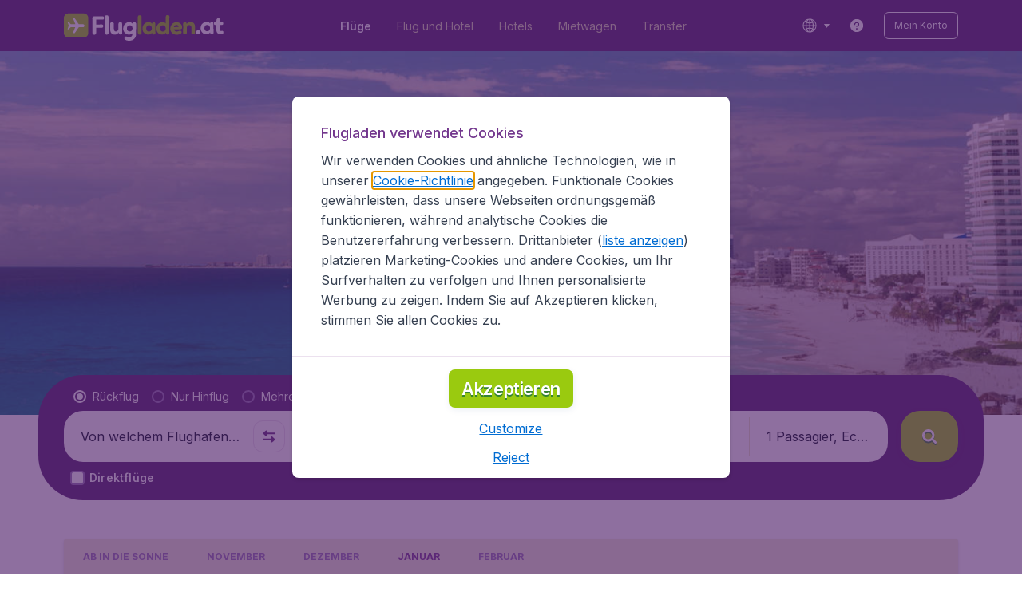

--- FILE ---
content_type: text/html; charset=utf-8
request_url: https://www.flugladen.at/specials/winter-sonne/january
body_size: 106277
content:
<!DOCTYPE html><!DOCTYPE html><html lang="de"><head><meta data-rh="true" charSet="utf-8"/><meta data-rh="true" content="width=device-width, initial-scale=1" name="viewport"/><title data-rh="true" data-testid="campaignPage.title">Unsere besten Destinationen für Januar Sonne | Flugladen.at</title><link href="https://s1.travix.com/" rel="preconnect" crossorigin="anonymous"/><link href="https://assets.travix.com/" rel="preconnect" crossorigin="anonymous"/><link href="https://www.googletagmanager.com/" rel="preconnect" crossorigin="anonymous"/><link href="https://edge-api.travix.com/" rel="preconnect" crossorigin="anonymous"/><link href="https://hermes.travix.com/" rel="preconnect" crossorigin="anonymous"/><script async="" crossorigin="anonymous" nonce="9cr92Eu97vB0Jfc1fUDGN" src="https://www.googletagmanager.com/gtm.js?id=GTM-K86DCVS"></script><script nonce="9cr92Eu97vB0Jfc1fUDGN">
      window["UBT_BIZCONFIG"] = {isTravix: true,isProd: true};
      window["__CORE_SDK__"] = {AppID: 100061824, isTravix: true};
    </script><script nonce="9cr92Eu97vB0Jfc1fUDGN">(function(w,l){w[l]=w[l]||[];function gtag(){dataLayer.push(arguments);}
    function getCons(regex){
        const consentString = document.cookie.split('; ').find(row => row.startsWith('cookieConsentLevel='));
        return regex.test(consentString) ? "granted" : "denied";
    }
    gtag("consent", "default", {
      ad_storage: getCons(/marketing/),
      ad_user_data: getCons(/marketing/),
      ad_personalization: getCons(/marketing/),
      analytics_storage: getCons(/(marketing|analytic)/),
      wait_for_update: 0
    });
    gtag("set", "ads_data_redaction", true);
    gtag("set", "url_passthrough", false);
      w[l].push(
      {originalLocation: document.location.protocol + '//' + document.location.hostname + document.location.pathname + document.location.search},
      {'gtm.start':Date.now(),event:'gtm.js'})})(window,'dataLayer');</script><link data-chunk="index" rel="preload" as="script" href="https://assets.travix.com/client/index-0d84ebc83b5fd6daa8db.js" nonce="9cr92Eu97vB0Jfc1fUDGN" crossorigin="anonymous"/><link data-chunk="cookie-banner-container" rel="preload" as="script" href="https://assets.travix.com/client/6487-e600f7bfd5ea1024d14b.js" nonce="9cr92Eu97vB0Jfc1fUDGN" crossorigin="anonymous"/><link data-chunk="cookie-banner-container" rel="preload" as="script" href="https://assets.travix.com/client/cookie-banner-container-c3144e4074dc3f002beb.js" nonce="9cr92Eu97vB0Jfc1fUDGN" crossorigin="anonymous"/><link data-chunk="content-page" rel="preload" as="script" href="https://assets.travix.com/client/8440-58da4d6b92f5194aacc2.js" nonce="9cr92Eu97vB0Jfc1fUDGN" crossorigin="anonymous"/><link data-chunk="content-page" rel="preload" as="script" href="https://assets.travix.com/client/4565-a4d890a256bc2687a426.js" nonce="9cr92Eu97vB0Jfc1fUDGN" crossorigin="anonymous"/><link data-chunk="content-page" rel="preload" as="script" href="https://assets.travix.com/client/9039-affc4ef2c21e9752abe4.js" nonce="9cr92Eu97vB0Jfc1fUDGN" crossorigin="anonymous"/><link data-chunk="content-page" rel="preload" as="script" href="https://assets.travix.com/client/3890-e764fd19fef67c1529c6.js" nonce="9cr92Eu97vB0Jfc1fUDGN" crossorigin="anonymous"/><link data-chunk="content-page" rel="preload" as="script" href="https://assets.travix.com/client/9515-c984e118c4f511edc99c.js" nonce="9cr92Eu97vB0Jfc1fUDGN" crossorigin="anonymous"/><link data-chunk="content-page" rel="preload" as="script" href="https://assets.travix.com/client/6901-f65d848d21170e6ed37d.js" nonce="9cr92Eu97vB0Jfc1fUDGN" crossorigin="anonymous"/><link data-chunk="content-page" rel="preload" as="script" href="https://assets.travix.com/client/6224-33f134e67c470194ed9d.js" nonce="9cr92Eu97vB0Jfc1fUDGN" crossorigin="anonymous"/><link data-chunk="content-page" rel="preload" as="script" href="https://assets.travix.com/client/content-page-6efae01cabd45c599901.js" nonce="9cr92Eu97vB0Jfc1fUDGN" crossorigin="anonymous"/><link data-chunk="DesktopHeader" rel="preload" as="script" href="https://assets.travix.com/client/4137-febc4fa4a72b12ae4a83.js" nonce="9cr92Eu97vB0Jfc1fUDGN" crossorigin="anonymous"/><link data-chunk="DesktopHeader" rel="preload" as="script" href="https://assets.travix.com/client/1537-19dc7f1777b1f3bf1d25.js" nonce="9cr92Eu97vB0Jfc1fUDGN" crossorigin="anonymous"/><link data-chunk="DesktopHeader" rel="preload" as="script" href="https://assets.travix.com/client/DesktopHeader-766ddd0981aae78bda19.js" nonce="9cr92Eu97vB0Jfc1fUDGN" crossorigin="anonymous"/><link data-chunk="campaign" rel="preload" as="script" href="https://assets.travix.com/client/9967-280bb775cbb5142a9058.js" nonce="9cr92Eu97vB0Jfc1fUDGN" crossorigin="anonymous"/><link data-chunk="campaign" rel="preload" as="script" href="https://assets.travix.com/client/3334-3b40dd0273dc6b62c141.js" nonce="9cr92Eu97vB0Jfc1fUDGN" crossorigin="anonymous"/><link data-chunk="campaign" rel="preload" as="script" href="https://assets.travix.com/client/2241-ed0065ce07e55a136b13.js" nonce="9cr92Eu97vB0Jfc1fUDGN" crossorigin="anonymous"/><link data-chunk="campaign" rel="preload" as="script" href="https://assets.travix.com/client/4643-eb7e32ade423681bdc1c.js" nonce="9cr92Eu97vB0Jfc1fUDGN" crossorigin="anonymous"/><link data-chunk="campaign" rel="preload" as="script" href="https://assets.travix.com/client/2914-7ac8035214eb7e766568.js" nonce="9cr92Eu97vB0Jfc1fUDGN" crossorigin="anonymous"/><link data-chunk="campaign" rel="preload" as="script" href="https://assets.travix.com/client/5580-cb2db21a3564fb407b41.js" nonce="9cr92Eu97vB0Jfc1fUDGN" crossorigin="anonymous"/><link data-chunk="campaign" rel="preload" as="script" href="https://assets.travix.com/client/5860-1c777628db3767777de5.js" nonce="9cr92Eu97vB0Jfc1fUDGN" crossorigin="anonymous"/><link data-chunk="campaign" rel="preload" as="script" href="https://assets.travix.com/client/808-4b04262455467e22e940.js" nonce="9cr92Eu97vB0Jfc1fUDGN" crossorigin="anonymous"/><link data-chunk="campaign" rel="preload" as="script" href="https://assets.travix.com/client/682-01e88f975ba1bda8d0f1.js" nonce="9cr92Eu97vB0Jfc1fUDGN" crossorigin="anonymous"/><link data-chunk="campaign" rel="preload" as="script" href="https://assets.travix.com/client/8468-a9479e52983090665c9d.js" nonce="9cr92Eu97vB0Jfc1fUDGN" crossorigin="anonymous"/><link data-chunk="campaign" rel="preload" as="script" href="https://assets.travix.com/client/9308-6ed013d3965e9da8989e.js" nonce="9cr92Eu97vB0Jfc1fUDGN" crossorigin="anonymous"/><link data-chunk="campaign" rel="preload" as="script" href="https://assets.travix.com/client/9042-60c6442b93387b1c5178.js" nonce="9cr92Eu97vB0Jfc1fUDGN" crossorigin="anonymous"/><link data-chunk="campaign" rel="preload" as="script" href="https://assets.travix.com/client/2309-64e59a773e843b964231.js" nonce="9cr92Eu97vB0Jfc1fUDGN" crossorigin="anonymous"/><link data-chunk="campaign" rel="preload" as="script" href="https://assets.travix.com/client/1526-a312ae0f26884e641f67.js" nonce="9cr92Eu97vB0Jfc1fUDGN" crossorigin="anonymous"/><link data-chunk="campaign" rel="preload" as="script" href="https://assets.travix.com/client/3115-2dbf6eeb05676ac2ead1.js" nonce="9cr92Eu97vB0Jfc1fUDGN" crossorigin="anonymous"/><link data-chunk="campaign" rel="preload" as="script" href="https://assets.travix.com/client/9787-a3d734d55b521a0701f9.js" nonce="9cr92Eu97vB0Jfc1fUDGN" crossorigin="anonymous"/><link data-chunk="campaign" rel="preload" as="script" href="https://assets.travix.com/client/1635-89496a25b3c727a4c823.js" nonce="9cr92Eu97vB0Jfc1fUDGN" crossorigin="anonymous"/><link data-chunk="campaign" rel="preload" as="script" href="https://assets.travix.com/client/6580-369d8aec298b758ab031.js" nonce="9cr92Eu97vB0Jfc1fUDGN" crossorigin="anonymous"/><link data-chunk="campaign" rel="preload" as="script" href="https://assets.travix.com/client/campaign-24550adafed91466438e.js" nonce="9cr92Eu97vB0Jfc1fUDGN" crossorigin="anonymous"/><link data-chunk="DesktopHeaderOffer" rel="preload" as="script" href="https://assets.travix.com/client/DesktopHeaderOffer-cc00da16d5f21cc4bcc8.js" nonce="9cr92Eu97vB0Jfc1fUDGN" crossorigin="anonymous"/><link data-chunk="search-box-v2" rel="preload" as="script" href="https://assets.travix.com/client/952-c3256789ebb89b056528.js" nonce="9cr92Eu97vB0Jfc1fUDGN" crossorigin="anonymous"/><link data-chunk="search-box-v2" rel="preload" as="script" href="https://assets.travix.com/client/1178-98f52fa59722021dc59f.js" nonce="9cr92Eu97vB0Jfc1fUDGN" crossorigin="anonymous"/><link data-chunk="search-box-v2" rel="preload" as="script" href="https://assets.travix.com/client/4661-274328ca7c8bac02ebe1.js" nonce="9cr92Eu97vB0Jfc1fUDGN" crossorigin="anonymous"/><link data-chunk="search-box-v2" rel="preload" as="script" href="https://assets.travix.com/client/7985-f9e6ba1ede607e136140.js" nonce="9cr92Eu97vB0Jfc1fUDGN" crossorigin="anonymous"/><link data-chunk="search-box-v2" rel="preload" as="script" href="https://assets.travix.com/client/1177-24c5dac155c926a95df1.js" nonce="9cr92Eu97vB0Jfc1fUDGN" crossorigin="anonymous"/><link data-chunk="search-box-v2" rel="preload" as="script" href="https://assets.travix.com/client/3210-1147ecdd1c6743d320ef.js" nonce="9cr92Eu97vB0Jfc1fUDGN" crossorigin="anonymous"/><link data-chunk="search-box-v2" rel="preload" as="script" href="https://assets.travix.com/client/1420-3ea18a472ebd46239d03.js" nonce="9cr92Eu97vB0Jfc1fUDGN" crossorigin="anonymous"/><link data-chunk="search-box-v2" rel="preload" as="script" href="https://assets.travix.com/client/1550-d2a750b773b902112f88.js" nonce="9cr92Eu97vB0Jfc1fUDGN" crossorigin="anonymous"/><link data-chunk="search-box-v2" rel="preload" as="script" href="https://assets.travix.com/client/3250-3518a9f1a48a5e65ef71.js" nonce="9cr92Eu97vB0Jfc1fUDGN" crossorigin="anonymous"/><link data-chunk="search-box-v2" rel="preload" as="script" href="https://assets.travix.com/client/2602-f78c45a65a96d5c4e977.js" nonce="9cr92Eu97vB0Jfc1fUDGN" crossorigin="anonymous"/><link data-chunk="search-box-v2" rel="preload" as="script" href="https://assets.travix.com/client/5024-6dbb17180b04ffea35df.js" nonce="9cr92Eu97vB0Jfc1fUDGN" crossorigin="anonymous"/><link data-chunk="search-box-v2" rel="preload" as="script" href="https://assets.travix.com/client/5554-0b2610963f965915cf98.js" nonce="9cr92Eu97vB0Jfc1fUDGN" crossorigin="anonymous"/><link data-chunk="search-box-v2" rel="preload" as="script" href="https://assets.travix.com/client/search-box-v2-e0f951cb834758574e1c.js" nonce="9cr92Eu97vB0Jfc1fUDGN" crossorigin="anonymous"/><link data-chunk="SubNavigationTabs" rel="preload" as="script" href="https://assets.travix.com/client/SubNavigationTabs-bf87bdc6df7c2047e0f4.js" nonce="9cr92Eu97vB0Jfc1fUDGN" crossorigin="anonymous"/><link data-chunk="ContentFooterV2" rel="preload" as="script" href="https://assets.travix.com/client/6618-c7f792c54aef20657cb5.js" nonce="9cr92Eu97vB0Jfc1fUDGN" crossorigin="anonymous"/><link data-chunk="ContentFooterV2" rel="preload" as="script" href="https://assets.travix.com/client/ContentFooterV2-b24bf3dbbc2c09427760.js" nonce="9cr92Eu97vB0Jfc1fUDGN" crossorigin="anonymous"/><link data-chunk="DesktopFooterLinksV2" rel="preload" as="script" href="https://assets.travix.com/client/DesktopFooterLinksV2-1a4873c3c217b181aeb5.js" nonce="9cr92Eu97vB0Jfc1fUDGN" crossorigin="anonymous"/><link data-parent-chunk="index" rel="preload" as="script" href="https://assets.travix.com/client/6487-e600f7bfd5ea1024d14b.js" nonce="9cr92Eu97vB0Jfc1fUDGN" crossorigin="anonymous"/><link data-parent-chunk="index" rel="preload" as="script" href="https://assets.travix.com/client/cookie-banner-container-c3144e4074dc3f002beb.js" nonce="9cr92Eu97vB0Jfc1fUDGN" crossorigin="anonymous"/><link data-parent-chunk="cookie-banner-container" rel="preload" as="script" href="https://assets.travix.com/client/3334-3b40dd0273dc6b62c141.js" nonce="9cr92Eu97vB0Jfc1fUDGN" crossorigin="anonymous"/><link data-parent-chunk="cookie-banner-container" rel="preload" as="script" href="https://assets.travix.com/client/9039-affc4ef2c21e9752abe4.js" nonce="9cr92Eu97vB0Jfc1fUDGN" crossorigin="anonymous"/><link data-parent-chunk="cookie-banner-container" rel="preload" as="script" href="https://assets.travix.com/client/gdpr-banner-decdac10375d63bc6802.js" nonce="9cr92Eu97vB0Jfc1fUDGN" crossorigin="anonymous"/><link data-parent-chunk="content-page" rel="preload" as="script" href="https://assets.travix.com/client/952-c3256789ebb89b056528.js" nonce="9cr92Eu97vB0Jfc1fUDGN" crossorigin="anonymous"/><link data-parent-chunk="content-page" rel="preload" as="script" href="https://assets.travix.com/client/1178-98f52fa59722021dc59f.js" nonce="9cr92Eu97vB0Jfc1fUDGN" crossorigin="anonymous"/><link data-parent-chunk="content-page" rel="preload" as="script" href="https://assets.travix.com/client/1177-24c5dac155c926a95df1.js" nonce="9cr92Eu97vB0Jfc1fUDGN" crossorigin="anonymous"/><link data-parent-chunk="content-page" rel="preload" as="script" href="https://assets.travix.com/client/1420-3ea18a472ebd46239d03.js" nonce="9cr92Eu97vB0Jfc1fUDGN" crossorigin="anonymous"/><link data-parent-chunk="content-page" rel="preload" as="script" href="https://assets.travix.com/client/3299-2817b677dadf1a28206b.js" nonce="9cr92Eu97vB0Jfc1fUDGN" crossorigin="anonymous"/><link data-parent-chunk="content-page" rel="preload" as="script" href="https://assets.travix.com/client/5024-6dbb17180b04ffea35df.js" nonce="9cr92Eu97vB0Jfc1fUDGN" crossorigin="anonymous"/><link data-parent-chunk="content-page" rel="preload" as="script" href="https://assets.travix.com/client/4850-0db49d713d61102b08cf.js" nonce="9cr92Eu97vB0Jfc1fUDGN" crossorigin="anonymous"/><link data-parent-chunk="content-page" rel="preload" as="script" href="https://assets.travix.com/client/search-box-698c5ff19a62db164977.js" nonce="9cr92Eu97vB0Jfc1fUDGN" crossorigin="anonymous"/><link data-parent-chunk="content-page" rel="preload" as="script" href="https://assets.travix.com/client/6618-c7f792c54aef20657cb5.js" nonce="9cr92Eu97vB0Jfc1fUDGN" crossorigin="anonymous"/><link data-parent-chunk="content-page" rel="preload" as="script" href="https://assets.travix.com/client/ContentFooterV2-b24bf3dbbc2c09427760.js" nonce="9cr92Eu97vB0Jfc1fUDGN" crossorigin="anonymous"/><link data-parent-chunk="content-page" rel="preload" as="script" href="https://assets.travix.com/client/generalIntentSurveyContainer-23a2b7708472578ba8f9.js" nonce="9cr92Eu97vB0Jfc1fUDGN" crossorigin="anonymous"/><link data-parent-chunk="campaign" rel="preload" as="script" href="https://assets.travix.com/client/4661-274328ca7c8bac02ebe1.js" nonce="9cr92Eu97vB0Jfc1fUDGN" crossorigin="anonymous"/><link data-parent-chunk="campaign" rel="preload" as="script" href="https://assets.travix.com/client/7985-f9e6ba1ede607e136140.js" nonce="9cr92Eu97vB0Jfc1fUDGN" crossorigin="anonymous"/><link data-parent-chunk="campaign" rel="preload" as="script" href="https://assets.travix.com/client/3210-1147ecdd1c6743d320ef.js" nonce="9cr92Eu97vB0Jfc1fUDGN" crossorigin="anonymous"/><link data-parent-chunk="campaign" rel="preload" as="script" href="https://assets.travix.com/client/1550-d2a750b773b902112f88.js" nonce="9cr92Eu97vB0Jfc1fUDGN" crossorigin="anonymous"/><link data-parent-chunk="campaign" rel="preload" as="script" href="https://assets.travix.com/client/3250-3518a9f1a48a5e65ef71.js" nonce="9cr92Eu97vB0Jfc1fUDGN" crossorigin="anonymous"/><link data-parent-chunk="campaign" rel="preload" as="script" href="https://assets.travix.com/client/2602-f78c45a65a96d5c4e977.js" nonce="9cr92Eu97vB0Jfc1fUDGN" crossorigin="anonymous"/><link data-parent-chunk="campaign" rel="preload" as="script" href="https://assets.travix.com/client/5554-0b2610963f965915cf98.js" nonce="9cr92Eu97vB0Jfc1fUDGN" crossorigin="anonymous"/><link data-parent-chunk="campaign" rel="preload" as="script" href="https://assets.travix.com/client/search-box-v2-e0f951cb834758574e1c.js" nonce="9cr92Eu97vB0Jfc1fUDGN" crossorigin="anonymous"/><link data-parent-chunk="campaign" rel="preload" as="script" href="https://assets.travix.com/client/8417-a3ce4a26297e303a1deb.js" nonce="9cr92Eu97vB0Jfc1fUDGN" crossorigin="anonymous"/><link data-parent-chunk="campaign" rel="preload" as="script" href="https://assets.travix.com/client/6099-62c3e51e60974db30346.js" nonce="9cr92Eu97vB0Jfc1fUDGN" crossorigin="anonymous"/><link data-parent-chunk="campaign" rel="preload" as="script" href="https://assets.travix.com/client/FlightSpotlight-c09eb63b03a842a2abaf.js" nonce="9cr92Eu97vB0Jfc1fUDGN" crossorigin="anonymous"/><link data-parent-chunk="campaign" rel="preload" as="script" href="https://assets.travix.com/client/SocialMediaSection-4633748885dcca9dcf3d.js" nonce="9cr92Eu97vB0Jfc1fUDGN" crossorigin="anonymous"/><link data-parent-chunk="campaign" rel="preload" as="script" href="https://assets.travix.com/client/VoucherCarousel-6009f521b0cb1500c23b.js" nonce="9cr92Eu97vB0Jfc1fUDGN" crossorigin="anonymous"/><link data-parent-chunk="campaign" rel="preload" as="script" href="https://assets.travix.com/client/CarouselSection-e31980a5a3071ddbef24.js" nonce="9cr92Eu97vB0Jfc1fUDGN" crossorigin="anonymous"/><link data-parent-chunk="campaign" rel="preload" as="script" href="https://assets.travix.com/client/DestinationCard-6f25ec824fe91dd0b4d7.js" nonce="9cr92Eu97vB0Jfc1fUDGN" crossorigin="anonymous"/><link data-parent-chunk="campaign" rel="preload" as="script" href="https://assets.travix.com/client/trustpilot-11ee8c2295ce458f4b5e.js" nonce="9cr92Eu97vB0Jfc1fUDGN" crossorigin="anonymous"/><link data-parent-chunk="campaign" rel="preload" as="script" href="https://assets.travix.com/client/modalSearchBoxPage-38ace6ada4b34373465b.js" nonce="9cr92Eu97vB0Jfc1fUDGN" crossorigin="anonymous"/><link data-parent-chunk="campaign" rel="preload" as="script" href="https://assets.travix.com/client/DestinationCardSmall-199bc8cea3275d256a69.js" nonce="9cr92Eu97vB0Jfc1fUDGN" crossorigin="anonymous"/><link data-parent-chunk="campaign" rel="preload" as="script" href="https://assets.travix.com/client/ImageCollection-7673ed327c353dc5423b.js" nonce="9cr92Eu97vB0Jfc1fUDGN" crossorigin="anonymous"/><script crossorigin="anonymous" defer="" nonce="9cr92Eu97vB0Jfc1fUDGN" src="https://static-assets.travix.com/packages/ares/nfes-libs/*/core.js?d=2026119"></script><link href="https://ubt-sgp.travix.com/" rel="dns-prefetch"/><link href="https://static-assets.travix.com/" rel="dns-prefetch"/><link href="https://cdnjs.cloudflare.com/" rel="dns-prefetch"/><link href="https://static.cloudflareinsights.com/" rel="dns-prefetch"/><link href="https://sourcemap.ares.tripws.com/" rel="dns-prefetch"/><link href="https://external-dev-ajax.cartrawler.com/" rel="dns-prefetch"/><link href="https://www.trip.com/" rel="dns-prefetch"/><link href="https://ajaxgeo.cartrawler.com/" rel="dns-prefetch"/><link href="https://cars.cartrawler.com/" rel="dns-prefetch"/><link href="https://product-router.cartrawler.com" rel="dns-prefetch"/><link data-parent-chunk="content-page" rel="prefetch" as="script" href="https://assets.travix.com/client/952-c3256789ebb89b056528.js" nonce="9cr92Eu97vB0Jfc1fUDGN" crossorigin="anonymous"/><link data-parent-chunk="content-page" rel="prefetch" as="script" href="https://assets.travix.com/client/1178-98f52fa59722021dc59f.js" nonce="9cr92Eu97vB0Jfc1fUDGN" crossorigin="anonymous"/><link data-parent-chunk="content-page" rel="prefetch" as="script" href="https://assets.travix.com/client/4661-274328ca7c8bac02ebe1.js" nonce="9cr92Eu97vB0Jfc1fUDGN" crossorigin="anonymous"/><link data-parent-chunk="content-page" rel="prefetch" as="script" href="https://assets.travix.com/client/5193-c701a332280a9dfa3417.js" nonce="9cr92Eu97vB0Jfc1fUDGN" crossorigin="anonymous"/><link data-parent-chunk="content-page" rel="prefetch" as="script" href="https://assets.travix.com/client/6741-be1c9a5d478e2eb52fab.js" nonce="9cr92Eu97vB0Jfc1fUDGN" crossorigin="anonymous"/><link data-parent-chunk="content-page" rel="prefetch" as="script" href="https://assets.travix.com/client/CustomerSurveyPopup-7d393341f4f244b058a1.js" nonce="9cr92Eu97vB0Jfc1fUDGN" crossorigin="anonymous"/><meta data-rh="true" content="flugladen.AT" name="application-name"/><meta data-rh="true" content="IE=edge" http-equiv="X-UA-Compatible"/><meta data-rh="true" content="#51216b" name="theme-color"/><meta data-rh="true" content="index, follow" name="robots"/><meta data-rh="true" content="Januar Sonne - Flugladen.at" name="description"/><link data-rh="true" href="//s1.travix.com/flugladen/global/assets/images/logo/apple-touch-icon-180.png" rel="apple-touch-icon" sizes="180x180"/><link data-rh="true" href="//s1.travix.com/flugladen/global/assets/images/logo/favicon-latest-16.ico" rel="icon" sizes="16x16" type="image/x-icon"/><link data-rh="true" href="//s1.travix.com/flugladen/global/assets/images/logo/favicon-latest-32.ico" rel="icon" sizes="32x32" type="image/x-icon"/><link data-rh="true" href="/manifest.json" rel="manifest"/><link data-rh="true" href="https://www.flugladen.at/specials/winter-sonne/january" rel="canonical"/><div><style data-styled="true" data-styled-version="6.1.1">html,body,p,ol,ul,li,dl,dt,dd,blockquote,figure,fieldset,legend,textarea,pre,iframe,hr,h1,h2,h3,h4,h5,h6{margin:0;padding:0;}/*!sc*/
h1,h2,h3,h4,h5,h6{font-size:100%;font-weight:normal;}/*!sc*/
ul{list-style:none;}/*!sc*/
button,input,select,textarea{margin:0;}/*!sc*/
html{box-sizing:border-box;font-family:Inter,sans-serif;}/*!sc*/
*,*:before,*:after{box-sizing:inherit;-webkit-text-size-adjust:100%;-moz-text-size-adjust:100%;-ms-text-size-adjust:100%;text-size-adjust:100%;}/*!sc*/
img,embed,iframe,object,audio,video{height:auto;max-width:100%;}/*!sc*/
iframe{border:0;}/*!sc*/
table{border-collapse:collapse;border-spacing:0;}/*!sc*/
td,th{padding:0;text-align:left;}/*!sc*/
input[type='checkbox']:checked:disabled,input[type='radio']:checked:disabled{background-color:initial;}/*!sc*/
:root{--theme-color-primary-700:#72368d;}/*!sc*/
#app{display:-webkit-box;display:-webkit-flex;display:-ms-flexbox;display:flex;-webkit-flex-direction:column;-ms-flex-direction:column;flex-direction:column;min-height:100vh;}/*!sc*/
#Cardinal-Modal iframe{height:100%!important;}/*!sc*/
#Cardinal-ModalContent{overflow-y:initial!important;}/*!sc*/
.grecaptcha-badge{visibility:hidden;}/*!sc*/
@font-face{font-family:'Inter';font-style:normal;font-weight:400 800;src:url(https://assets.travix.com/assets/fonts/inter/Inter-cyrillic-ext.woff2) format('woff2');unicode-range:U+0460-052F,U+1C80-1C88,U+20B4,U+2DE0-2DFF,U+A640-A69F,U+FE2E-FE2F;}/*!sc*/
@font-face{font-family:'Inter';font-style:normal;font-weight:400 800;src:url(https://assets.travix.com/assets/fonts/inter/Inter-cyrillic.woff2) format('woff2');unicode-range:U+0301,U+0400-045F,U+0490-0491,U+04B0-04B1,U+2116;}/*!sc*/
@font-face{font-family:'Inter';font-style:normal;font-weight:400 800;src:url(https://assets.travix.com/assets/fonts/inter/Inter-greek-ext.woff2) format('woff2');unicode-range:U+1F00-1FFF;}/*!sc*/
@font-face{font-family:'Inter';font-style:normal;font-weight:400 800;src:url(https://assets.travix.com/assets/fonts/inter/Inter-greek.woff2) format('woff2');unicode-range:U+0370-0377,U+037A-037F,U+0384-038A,U+038C,U+038E-03A1,U+03A3-03FF;}/*!sc*/
@font-face{font-family:'Inter';font-style:normal;font-weight:400 800;src:url(https://assets.travix.com/assets/fonts/inter/Inter-vietnamese.woff2) format('woff2');unicode-range:U+0102-0103,U+0110-0111,U+0128-0129,U+0168-0169,U+01A0-01A1,U+01AF-01B0,U+0300-0301,U+0303-0304,U+0308-0309,U+0323,U+0329,U+1EA0-1EF9,U+20AB;}/*!sc*/
@font-face{font-family:'Inter';font-style:normal;font-weight:400 800;src:url(https://assets.travix.com/assets/fonts/inter/Inter-latin-ext.woff2) format('woff2');unicode-range:U+0100-02AF,U+0304,U+0308,U+0329,U+1E00-1E9F,U+1EF2-1EFF,U+2020,U+20A0-20AB,U+20AD-20C0,U+2113,U+2C60-2C7F,U+A720-A7FF;}/*!sc*/
@font-face{font-family:'Inter';font-style:normal;font-weight:400 800;src:url(https://assets.travix.com/assets/fonts/inter/Inter-latin.woff2) format('woff2');unicode-range:U+0000-00FF,U+0131,U+0152-0153,U+02BB-02BC,U+02C6,U+02DA,U+02DC,U+0304,U+0308,U+0329,U+2000-206F,U+2074,U+20AC,U+2122,U+2191,U+2193,U+2212,U+2215,U+FEFF,U+FFFD;}/*!sc*/
@font-face{font-display:swap;font-family:'Nunito';font-style:normal;font-weight:400;src:local('Nunito'),local('Nunito-Regular'),url('https://assets.travix.com/assets/fonts/Nunito-Regular.woff2') format('woff2');}/*!sc*/
@font-face{font-display:swap;font-family:'Nunito';font-style:normal;font-weight:500;src:local('Nunito'),local('Nunito-SemiBold'),url('https://assets.travix.com/assets/fonts/Nunito-SemiBold.woff2') format('woff2');}/*!sc*/
@font-face{font-display:swap;font-family:'Nunito';font-style:normal;font-weight:700;src:local('Nunito'),local('Nunito-Bold'),url('https://assets.travix.com/assets/fonts/Nunito-Bold.woff2') format('woff2');}/*!sc*/
@font-face{font-display:swap;font-family:'Nunito';font-style:normal;font-weight:800;src:local('Nunito'),local('Nunito-ExtraBold'),url('https://assets.travix.com/assets/fonts/Nunito-ExtraBold.woff2') format('woff2');}/*!sc*/
@font-face{font-family:'Tablet Gothic Condensed';font-style:normal;font-weight:800;src:url(https://assets.travix.com/assets/fonts/tablet-gothic-condensed/TabletGothic-Condensed-ExtraBold.woff2) format('woff2');}/*!sc*/
data-styled.g1[id="sc-global-egmrFL1"]{content:"sc-global-egmrFL1,"}/*!sc*/
.ggFEQS{display:none;width:0px;height:999px;}/*!sc*/
.ftKoVJ{display:-webkit-box;display:-webkit-flex;display:-ms-flexbox;display:flex;height:100vh;}/*!sc*/
.dcNwOB{display:-webkit-box;display:-webkit-flex;display:-ms-flexbox;display:flex;height:300px;}/*!sc*/
.byHtfm{display:-webkit-box;display:-webkit-flex;display:-ms-flexbox;display:flex;}/*!sc*/
.jEeISG{display:-webkit-box;display:-webkit-flex;display:-ms-flexbox;display:flex;padding-left:8px;}/*!sc*/
.engoPm{display:-webkit-box;display:-webkit-flex;display:-ms-flexbox;display:flex;padding-left:24px;padding-right:24px;}/*!sc*/
.iEOypI{display:-webkit-box;display:-webkit-flex;display:-ms-flexbox;display:flex;min-height:24px;padding-left:12px;padding-right:12px;padding-top:4px;padding-bottom:4px;}/*!sc*/
.lnmHwm{display:-webkit-box;display:-webkit-flex;display:-ms-flexbox;display:flex;position:relative;}/*!sc*/
.hNHCQd{display:-webkit-box;display:-webkit-flex;display:-ms-flexbox;display:flex;width:100%;height:456px;margin-left:auto;margin-right:auto;}/*!sc*/
.fmoxiS{display:-webkit-box;display:-webkit-flex;display:-ms-flexbox;display:flex;width:100%;margin-top:88px;}/*!sc*/
.dMYEBM{display:-webkit-box;display:-webkit-flex;display:-ms-flexbox;display:flex;height:82px;}/*!sc*/
.kmedoy{position:absolute;left:0;top:0;margin-top:88px;margin-bottom:88px;}/*!sc*/
.kfxFmV{height:0px;}/*!sc*/
.imMLxh{width:100%;}/*!sc*/
.lgpwxx{background:#51216b;width:100%;}/*!sc*/
@media screen and (min-width: 768px){.lgpwxx{padding-top:0;}}/*!sc*/
@media screen and (min-width: 984px){.lgpwxx{padding:0;}}/*!sc*/
@media screen and (min-width: 1200px){.lgpwxx{padding:32px;padding-top:16px;padding-bottom:16px;}}/*!sc*/
.dgmAWf{display:-webkit-box;display:-webkit-flex;display:-ms-flexbox;display:flex;padding-left:12px;padding-top:24px;}/*!sc*/
.gAjMtv{display:-webkit-box;display:-webkit-flex;display:-ms-flexbox;display:flex;-webkit-box-flex:1;-webkit-flex-grow:1;-ms-flex-positive:1;flex-grow:1;}/*!sc*/
.eWdUSK{display:-webkit-box;display:-webkit-flex;display:-ms-flexbox;display:flex;width:100%;}/*!sc*/
.iIqQdA{margin-top:8px;-webkit-box-flex:1;-webkit-flex-grow:1;-ms-flex-positive:1;flex-grow:1;}/*!sc*/
.gittjk{background:#ffffff;display:-webkit-box;display:-webkit-flex;display:-ms-flexbox;display:flex;padding-left:4px;padding-top:8px;padding-bottom:8px;-webkit-box-flex:1;-webkit-flex-grow:1;-ms-flex-positive:1;flex-grow:1;}/*!sc*/
.jqAXJf{display:-webkit-box;display:-webkit-flex;display:-ms-flexbox;display:flex;padding-left:4px;padding-right:4px;-webkit-box-flex:1;-webkit-flex-grow:1;-ms-flex-positive:1;flex-grow:1;}/*!sc*/
.cVzacG{background:#ffffff;display:-webkit-box;display:-webkit-flex;display:-ms-flexbox;display:flex;height:40px;min-width:40px;-webkit-align-self:center;-ms-flex-item-align:center;-ms-grid-row-align:center;align-self:center;}/*!sc*/
.bwCWhW{display:-webkit-box;display:-webkit-flex;display:-ms-flexbox;display:flex;padding-right:4px;}/*!sc*/
.kDiuIZ{display:-webkit-box;display:-webkit-flex;display:-ms-flexbox;display:flex;width:100%;padding-top:16px;}/*!sc*/
.TPsgv{margin-top:8px;padding-right:16px;}/*!sc*/
@media screen and (min-width: 1200px){.TPsgv{padding-right:0;}}/*!sc*/
.eDmawX{background:#ffffff;display:-webkit-box;display:-webkit-flex;display:-ms-flexbox;display:flex;width:339px;padding-top:8px;padding-bottom:8px;overflow:hidden;-webkit-box-flex:1;-webkit-flex-grow:1;-ms-flex-positive:1;flex-grow:1;}/*!sc*/
.kItfOg{display:-webkit-box;display:-webkit-flex;display:-ms-flexbox;display:flex;height:20px;position:absolute;-webkit-align-self:center;-ms-flex-item-align:center;-ms-grid-row-align:center;align-self:center;}/*!sc*/
.ixiCHS{display:-webkit-box;display:-webkit-flex;display:-ms-flexbox;display:flex;padding-left:4px;padding-right:4px;}/*!sc*/
.GnSQx{background:#ffffff;display:-webkit-box;display:-webkit-flex;display:-ms-flexbox;display:flex;padding-left:4px;padding-top:8px;padding-bottom:8px;}/*!sc*/
.geskHq{display:-webkit-box;display:-webkit-flex;display:-ms-flexbox;display:flex;width:100%;margin-top:8px;}/*!sc*/
.ARrnp{background:#ffffff;display:-webkit-box;display:-webkit-flex;display:-ms-flexbox;display:flex;width:173px;padding:8px;padding-left:4px;-webkit-box-flex:1;-webkit-flex-grow:1;-ms-flex-positive:1;flex-grow:1;}/*!sc*/
.iGAzWi{display:-webkit-box;display:-webkit-flex;display:-ms-flexbox;display:flex;width:72px;height:64px;margin-left:16px;-webkit-flex-shrink:0;-ms-flex-negative:0;flex-shrink:0;}/*!sc*/
.jZunsp{padding-left:8px;padding-right:8px;padding-top:8px;}/*!sc*/
.fPVNRh{height:48px;}/*!sc*/
.erPFgQ{background:#fbfaf4;display:-webkit-box;display:-webkit-flex;display:-ms-flexbox;display:flex;padding-top:8px;padding-bottom:8px;}/*!sc*/
.brechR{padding-top:16px;padding-bottom:16px;}/*!sc*/
.iCBiwV{padding-top:8px;}/*!sc*/
.gPfojJ{padding-left:8px;padding-right:8px;}/*!sc*/
.gjzelo{display:-webkit-box;display:-webkit-flex;display:-ms-flexbox;display:flex;margin-top:20px;}/*!sc*/
.gJJXep{display:-ms-grid;display:grid;}/*!sc*/
.eoFiCu{grid-area:queueComponent_2;}/*!sc*/
.ghfpTX{grid-area:queueComponent_3;}/*!sc*/
.dmfBgV{margin-top:12px;margin-bottom:12px;}/*!sc*/
.iKINib{padding-top:24px;padding-bottom:24px;}/*!sc*/
@media screen and (min-width: 768px){.iKINib{padding-top:32px;}}/*!sc*/
.gJZLDp{grid-area:queueComponent_5;}/*!sc*/
.kaAawi{grid-area:queueComponent_6;}/*!sc*/
.edVXbk{grid-area:queueComponent_8;}/*!sc*/
.ftFmIN{grid-area:queueComponent_9;}/*!sc*/
.dXPfyM{grid-area:queueComponent_11;}/*!sc*/
.gzauVP{grid-area:queueComponent_12;}/*!sc*/
.eUdptN{grid-area:queueComponent_14;}/*!sc*/
.gQJILU{grid-area:queueComponent_15;}/*!sc*/
.hgqMKG{grid-area:queueComponent_17;}/*!sc*/
.KIBSF{grid-area:queueComponent_18;}/*!sc*/
.gMRGyu{grid-area:queueComponent_20;}/*!sc*/
.kwyRqL{grid-area:queueComponent_21;}/*!sc*/
.iqroxl{grid-area:queueComponent_23;}/*!sc*/
.jFMjLC{grid-area:queueComponent_24;}/*!sc*/
.fBiupM{grid-area:queueComponent_26;}/*!sc*/
.ljlRKt{grid-area:queueComponent_27;}/*!sc*/
.jfYHcL{grid-area:queueComponent_29;}/*!sc*/
.iOkcmL{grid-area:queueComponent_30;}/*!sc*/
.hisAa-D{margin-top:20px;}/*!sc*/
.ePsAMK{margin-bottom:16px;padding-bottom:48px;}/*!sc*/
.dLuxDI{background:#49a345;padding-top:4px;}/*!sc*/
.dMleJT{background:#51216b;padding-top:20px;padding-bottom:48px;}/*!sc*/
.hahmRk{-webkit-box-flex:1;-webkit-flex-grow:1;-ms-flex-positive:1;flex-grow:1;-webkit-flex-shrink:0;-ms-flex-negative:0;flex-shrink:0;-webkit-flex-basis:0;-ms-flex-preferred-size:0;flex-basis:0;}/*!sc*/
.eDBHNB{margin-top:16px;margin-bottom:16px;}/*!sc*/
.dFIIBR{margin-bottom:8px;}/*!sc*/
.hhFSfO{background:#ffffff;display:-webkit-box;display:-webkit-flex;display:-ms-flexbox;display:flex;padding:16px;}/*!sc*/
.kNJIXC{display:-webkit-box;display:-webkit-flex;display:-ms-flexbox;display:flex;width:64px;height:30px;margin-top:8px;margin-bottom:8px;-webkit-flex-shrink:1;-ms-flex-negative:1;flex-shrink:1;}/*!sc*/
.eMCZSB{background:#ffffff;display:-webkit-box;display:-webkit-flex;display:-ms-flexbox;display:flex;margin-top:12px;padding-left:16px;padding-right:16px;padding-top:4px;padding-bottom:16px;}/*!sc*/
.LBcwi{display:-webkit-box;display:-webkit-flex;display:-ms-flexbox;display:flex;padding-left:12px;padding-right:12px;}/*!sc*/
.kcZMSV{display:-webkit-box;display:-webkit-flex;display:-ms-flexbox;display:flex;max-width:calc(100vw - 60px);}/*!sc*/
.eVmVLW{display:-webkit-inline-box;display:-webkit-inline-flex;display:-ms-inline-flexbox;display:inline-flex;padding-left:12px;padding-right:12px;}/*!sc*/
data-styled.g2[id="sc-1fzmr9c"]{content:"ggFEQS,ftKoVJ,dcNwOB,byHtfm,jEeISG,engoPm,iEOypI,lnmHwm,hNHCQd,fmoxiS,dGSxfd,dMYEBM,kmedoy,kfxFmV,imMLxh,lgpwxx,dgmAWf,gAjMtv,eWdUSK,iIqQdA,gittjk,jqAXJf,cVzacG,bwCWhW,kDiuIZ,TPsgv,eDmawX,kItfOg,ixiCHS,GnSQx,geskHq,ARrnp,iGAzWi,jZunsp,fPVNRh,erPFgQ,brechR,iCBiwV,gPfojJ,gjzelo,gJJXep,eoFiCu,ghfpTX,dmfBgV,iKINib,gJZLDp,kaAawi,edVXbk,ftFmIN,dXPfyM,gzauVP,eUdptN,gQJILU,hgqMKG,KIBSF,gMRGyu,kwyRqL,iqroxl,jFMjLC,fBiupM,ljlRKt,jfYHcL,iOkcmL,hisAa-D,ePsAMK,dLuxDI,dMleJT,hahmRk,eDBHNB,dFIIBR,hhFSfO,kNJIXC,eMCZSB,LBcwi,kcZMSV,eVmVLW,"}/*!sc*/
.kjsxYM{-webkit-flex-direction:column;-ms-flex-direction:column;flex-direction:column;-webkit-box-pack:center;-ms-flex-pack:center;-webkit-justify-content:center;justify-content:center;}/*!sc*/
.iimEcT{-webkit-flex-direction:column;-ms-flex-direction:column;flex-direction:column;-webkit-align-items:center;-webkit-box-align:center;-ms-flex-align:center;align-items:center;-webkit-box-pack:center;-ms-flex-pack:center;-webkit-justify-content:center;justify-content:center;}/*!sc*/
.bunNiz{-webkit-flex-direction:row;-ms-flex-direction:row;flex-direction:row;}/*!sc*/
.hMXtTu{-webkit-align-items:center;-webkit-box-align:center;-ms-flex-align:center;align-items:center;}/*!sc*/
.inFlET{-webkit-flex-direction:column;-ms-flex-direction:column;flex-direction:column;}/*!sc*/
.kPLdMv{-webkit-flex-direction:column;-ms-flex-direction:column;flex-direction:column;-webkit-align-items:center;-webkit-box-align:center;-ms-flex-align:center;align-items:center;-webkit-box-pack:justify;-ms-flex-pack:space-between;-webkit-justify-content:space-between;justify-content:space-between;}/*!sc*/
@media screen and (min-width: 984px){.dTauSu{padding-top:0;}}/*!sc*/
.fvNsxk{-webkit-box-flex-wrap:nowrap;-webkit-flex-wrap:nowrap;-ms-flex-wrap:nowrap;flex-wrap:nowrap;}/*!sc*/
.jvNKgM{-webkit-flex-direction:column;-ms-flex-direction:column;flex-direction:column;}/*!sc*/
@media screen and (min-width: 1200px){.jvNKgM{-webkit-flex-direction:row;-ms-flex-direction:row;flex-direction:row;}}/*!sc*/
.jYbjgB{-webkit-align-items:center;-webkit-box-align:center;-ms-flex-align:center;align-items:center;-webkit-box-pack:center;-ms-flex-pack:center;-webkit-justify-content:center;justify-content:center;}/*!sc*/
@media screen and (min-width: 1200px){.cmJkFH{width:-webkit-fit-content;width:-moz-fit-content;width:fit-content;padding-top:0;}}/*!sc*/
@media screen and (min-width: 1200px){.kUstQA{-webkit-box-flex:0;-webkit-flex-grow:0;-ms-flex-positive:0;flex-grow:0;}}/*!sc*/
.fcemmn{-webkit-flex-direction:row;-ms-flex-direction:row;flex-direction:row;-webkit-box-flex-wrap:wrap;-webkit-flex-wrap:wrap;-ms-flex-wrap:wrap;flex-wrap:wrap;}/*!sc*/
.iNbBNt{-webkit-flex-direction:column;-ms-flex-direction:column;flex-direction:column;-webkit-box-pack:start;-ms-flex-pack:start;-webkit-justify-content:flex-start;justify-content:flex-start;}/*!sc*/
.hFLPt{-webkit-box-flex-wrap:wrap;-webkit-flex-wrap:wrap;-ms-flex-wrap:wrap;flex-wrap:wrap;-webkit-align-items:center;-webkit-box-align:center;-ms-flex-align:center;align-items:center;-webkit-box-pack:center;-ms-flex-pack:center;-webkit-justify-content:center;justify-content:center;}/*!sc*/
.dwIzsE{-webkit-flex-direction:row;-ms-flex-direction:row;flex-direction:row;-webkit-box-flex-wrap:wrap;-webkit-flex-wrap:wrap;-ms-flex-wrap:wrap;flex-wrap:wrap;-webkit-box-pack:center;-ms-flex-pack:center;-webkit-justify-content:center;justify-content:center;}/*!sc*/
data-styled.g3[id="sc-77e2bn"]{content:"kjsxYM,iimEcT,bunNiz,elBRqZ,hMXtTu,inFlET,kPLdMv,dTauSu,fvNsxk,jvNKgM,jYbjgB,cmJkFH,kUstQA,fcemmn,iNbBNt,hFLPt,dwIzsE,"}/*!sc*/
.kQVTmm a{color:#006cd2;-webkit-text-decoration:underline;text-decoration:underline;}/*!sc*/
.kQVTmm b,.kQVTmm strong{font-weight:700;}/*!sc*/
.kQVTmm h1{color:#72368d;font-family:Nunito,sans-serif;font-size:32px;font-weight:700;}/*!sc*/
.kQVTmm h2{color:#72368d;font-family:Nunito,sans-serif;font-size:32px;font-weight:700;}/*!sc*/
.kQVTmm h3{color:#1c2737;font-family:Inter,sans-serif;font-size:16px;font-weight:500;}/*!sc*/
.kQVTmm i{font-style:italic;}/*!sc*/
.kQVTmm ol{font-size:14px;font-weight:400;color:#364051;font-family:Inter,sans-serif;padding-left:16px;}/*!sc*/
.kQVTmm p{font-size:14px;font-weight:400;color:#364051;font-family:Inter,sans-serif;}/*!sc*/
.kQVTmm s{-webkit-text-decoration:line-through;text-decoration:line-through;}/*!sc*/
.kQVTmm u{-webkit-text-decoration:underline;text-decoration:underline;}/*!sc*/
.kQVTmm ul{list-style-type:none;padding:0;width:100%;font-size:14px;font-weight:400;color:#364051;font-family:Inter,sans-serif;}/*!sc*/
.kQVTmm ul>li::before{color:#364051;content:'\2022';margin-right:8px;}/*!sc*/
data-styled.g12[id="sc-odsfu2"]{content:"kQVTmm,"}/*!sc*/
.hjSzYI{-webkit-animation:rotation infinite 0.7s;animation:rotation infinite 0.7s;overflow:visible;}/*!sc*/
@-webkit-keyframes rotation{0%{-webkit-animation-timing-function:steps(1, end);animation-timing-function:steps(1, end);-webkit-transform:rotate(0deg);-moz-transform:rotate(0deg);-ms-transform:rotate(0deg);transform:rotate(0deg);}10%{-webkit-animation-timing-function:steps(1, end);animation-timing-function:steps(1, end);-webkit-transform:rotate(36deg);-moz-transform:rotate(36deg);-ms-transform:rotate(36deg);transform:rotate(36deg);}20%{-webkit-animation-timing-function:steps(1, end);animation-timing-function:steps(1, end);-webkit-transform:rotate(72deg);-moz-transform:rotate(72deg);-ms-transform:rotate(72deg);transform:rotate(72deg);}30%{-webkit-animation-timing-function:steps(1, end);animation-timing-function:steps(1, end);-webkit-transform:rotate(108deg);-moz-transform:rotate(108deg);-ms-transform:rotate(108deg);transform:rotate(108deg);}40%{-webkit-animation-timing-function:steps(1, end);animation-timing-function:steps(1, end);-webkit-transform:rotate(144deg);-moz-transform:rotate(144deg);-ms-transform:rotate(144deg);transform:rotate(144deg);}50%{-webkit-animation-timing-function:steps(1, end);animation-timing-function:steps(1, end);-webkit-transform:rotate(180deg);-moz-transform:rotate(180deg);-ms-transform:rotate(180deg);transform:rotate(180deg);}60%{-webkit-animation-timing-function:steps(1, end);animation-timing-function:steps(1, end);-webkit-transform:rotate(216deg);-moz-transform:rotate(216deg);-ms-transform:rotate(216deg);transform:rotate(216deg);}70%{-webkit-animation-timing-function:steps(1, end);animation-timing-function:steps(1, end);-webkit-transform:rotate(252deg);-moz-transform:rotate(252deg);-ms-transform:rotate(252deg);transform:rotate(252deg);}80%{-webkit-animation-timing-function:steps(1, end);animation-timing-function:steps(1, end);-webkit-transform:rotate(288deg);-moz-transform:rotate(288deg);-ms-transform:rotate(288deg);transform:rotate(288deg);}90%{-webkit-animation-timing-function:steps(1, end);animation-timing-function:steps(1, end);-webkit-transform:rotate(324deg);-moz-transform:rotate(324deg);-ms-transform:rotate(324deg);transform:rotate(324deg);}100%{-webkit-animation-timing-function:steps(1, end);animation-timing-function:steps(1, end);-webkit-transform:rotate(360deg);-moz-transform:rotate(360deg);-ms-transform:rotate(360deg);transform:rotate(360deg);}}/*!sc*/
@keyframes rotation{0%{-webkit-animation-timing-function:steps(1, end);animation-timing-function:steps(1, end);-webkit-transform:rotate(0deg);-moz-transform:rotate(0deg);-ms-transform:rotate(0deg);transform:rotate(0deg);}10%{-webkit-animation-timing-function:steps(1, end);animation-timing-function:steps(1, end);-webkit-transform:rotate(36deg);-moz-transform:rotate(36deg);-ms-transform:rotate(36deg);transform:rotate(36deg);}20%{-webkit-animation-timing-function:steps(1, end);animation-timing-function:steps(1, end);-webkit-transform:rotate(72deg);-moz-transform:rotate(72deg);-ms-transform:rotate(72deg);transform:rotate(72deg);}30%{-webkit-animation-timing-function:steps(1, end);animation-timing-function:steps(1, end);-webkit-transform:rotate(108deg);-moz-transform:rotate(108deg);-ms-transform:rotate(108deg);transform:rotate(108deg);}40%{-webkit-animation-timing-function:steps(1, end);animation-timing-function:steps(1, end);-webkit-transform:rotate(144deg);-moz-transform:rotate(144deg);-ms-transform:rotate(144deg);transform:rotate(144deg);}50%{-webkit-animation-timing-function:steps(1, end);animation-timing-function:steps(1, end);-webkit-transform:rotate(180deg);-moz-transform:rotate(180deg);-ms-transform:rotate(180deg);transform:rotate(180deg);}60%{-webkit-animation-timing-function:steps(1, end);animation-timing-function:steps(1, end);-webkit-transform:rotate(216deg);-moz-transform:rotate(216deg);-ms-transform:rotate(216deg);transform:rotate(216deg);}70%{-webkit-animation-timing-function:steps(1, end);animation-timing-function:steps(1, end);-webkit-transform:rotate(252deg);-moz-transform:rotate(252deg);-ms-transform:rotate(252deg);transform:rotate(252deg);}80%{-webkit-animation-timing-function:steps(1, end);animation-timing-function:steps(1, end);-webkit-transform:rotate(288deg);-moz-transform:rotate(288deg);-ms-transform:rotate(288deg);transform:rotate(288deg);}90%{-webkit-animation-timing-function:steps(1, end);animation-timing-function:steps(1, end);-webkit-transform:rotate(324deg);-moz-transform:rotate(324deg);-ms-transform:rotate(324deg);transform:rotate(324deg);}100%{-webkit-animation-timing-function:steps(1, end);animation-timing-function:steps(1, end);-webkit-transform:rotate(360deg);-moz-transform:rotate(360deg);-ms-transform:rotate(360deg);transform:rotate(360deg);}}/*!sc*/
data-styled.g14[id="sc-173dspg"]{content:"hjSzYI,"}/*!sc*/
.bohlya{display:inline-block;font-size:0;width:50px;height:50px;}/*!sc*/
data-styled.g15[id="sc-1xvogxs"]{content:"bohlya,"}/*!sc*/
.bHTgdl{text-align:center;color:#72368d;font-family:Inter,sans-serif;font-size:16px;font-weight:500;line-height:1.57;margin-top:12px;}/*!sc*/
.isvtfj{text-align:initial;color:#ffffff;font-family:Inter,sans-serif;font-size:14px;font-weight:600;line-height:1.57;}/*!sc*/
.eJTwBW{text-align:initial;color:#dedab5;font-family:Inter,sans-serif;font-size:14px;font-weight:400;line-height:1.57;}/*!sc*/
.vBOIo{text-align:initial;color:#ffffff;font-family:Inter,sans-serif;font-size:12px;font-weight:400;line-height:2;}/*!sc*/
.eDOJex{text-align:initial;color:#f7fbfe;font-family:Nunito,sans-serif;font-size:24px;font-weight:600;line-height:0.92;margin-bottom:16px;text-shadow:0 2px 3px rgba(0,0,0,0.5);}/*!sc*/
.guOkcf{text-align:initial;color:#f7fbfe;font-family:Nunito,sans-serif;font-size:44px;font-weight:700;line-height:1.05;text-shadow:0 2px 3px rgba(0,0,0,0.5);}/*!sc*/
.jJOLkN{text-align:initial;color:#ffffff;font-family:Inter,sans-serif;font-size:14px;font-weight:400;line-height:1.57;}/*!sc*/
.qcMfx{text-align:initial;word-break:break-all;color:#03121f;font-family:Inter,sans-serif;font-size:16px;font-weight:400;line-height:1.57;}/*!sc*/
@supports (-webkit-line-clamp: 2){.qcMfx{display:-webkit-box;overflow:hidden;-webkit-line-clamp:1;-webkit-box-orient:vertical;}}/*!sc*/
@supports not (-webkit-line-clamp: 2){.qcMfx{white-space:nowrap;overflow:hidden;text-overflow:ellipsis;}}/*!sc*/
.gKGjlR{text-align:initial;color:#72368d;font-family:Inter,sans-serif;font-size:12px;font-weight:700;line-height:1.57;text-transform:uppercase;white-space:nowrap;}/*!sc*/
.ebXzdC{text-align:initial;color:#006cd2;font-family:Inter,sans-serif;font-size:12px;font-weight:700;line-height:1.57;text-transform:uppercase;white-space:nowrap;}/*!sc*/
.jIIEpY{text-align:initial;color:#8c94a2;font-family:Inter,sans-serif;font-size:12px;font-weight:400;line-height:1.33;}/*!sc*/
.fkqcHE{text-align:initial;color:#ffffff;font-family:Inter,sans-serif;font-size:18px;font-weight:500;line-height:1.57;}/*!sc*/
.gUVrqi{text-align:initial;color:#364051;font-family:Inter,sans-serif;font-size:14px;font-weight:400;line-height:1.57;}/*!sc*/
@supports (-webkit-line-clamp: 2){.gUVrqi{display:-webkit-box;overflow:hidden;-webkit-line-clamp:1;-webkit-box-orient:vertical;}}/*!sc*/
@supports not (-webkit-line-clamp: 2){.gUVrqi{white-space:nowrap;overflow:hidden;text-overflow:ellipsis;}}/*!sc*/
.iWTuKk{text-align:initial;color:#364051;font-family:Inter,sans-serif;font-size:14px;font-weight:400;line-height:1.57;}/*!sc*/
data-styled.g18[id="sc-a34zus"]{content:"bHTgdl,isvtfj,eJTwBW,vBOIo,eDOJex,guOkcf,jJOLkN,qcMfx,gKGjlR,ebXzdC,jIIEpY,fkqcHE,gUVrqi,iWTuKk,"}/*!sc*/
.kSGlNW{-webkit-text-decoration:none;text-decoration:none;}/*!sc*/
data-styled.g19[id="sc-8hyyj0"]{content:"kSGlNW,"}/*!sc*/
.ehxnIO{cursor:pointer;color:inherit;-webkit-text-decoration:inherit;text-decoration:inherit;}/*!sc*/
.fQAQzr{cursor:pointer;}/*!sc*/
.hcfOyr{cursor:auto;}/*!sc*/
.ceMtFq{cursor:pointer;-webkit-tap-highlight-color:transparent;}/*!sc*/
.kXYdE{cursor:pointer;border:0;padding:0px;}/*!sc*/
data-styled.g20[id="sc-h8a4tx"]{content:"ehxnIO,fQAQzr,hcfOyr,ceMtFq,kXYdE,"}/*!sc*/
.eJnMQZ{border-radius:8px;font-family:Nunito,sans-serif;line-height:1.2;max-width:100%;width:100%;}/*!sc*/
.eJnMQZ:focus{outline:none;}/*!sc*/
.eJnMQZ:active{background-image:none;}/*!sc*/
data-styled.g21[id="sc-1fydjr1"]{content:"eJnMQZ,"}/*!sc*/
.iPliRf{pointer-events:none;}/*!sc*/
data-styled.g23[id="sc-1w5s7z3"]{content:"iPliRf,"}/*!sc*/
.fyePxq{border:none;cursor:pointer;-webkit-flex-direction:row-reverse;-ms-flex-direction:row-reverse;flex-direction:row-reverse;min-height:48px;-webkit-transition:box-shadow 80ms ease-out;transition:box-shadow 80ms ease-out;background:#9aca0f;box-shadow:1px 3px 8px 0 rgba(8, 63, 127, 0.08);text-shadow:0 2px 0 #358231;color:#ffffff;font-family:Inter,sans-serif;font-size:22px;font-weight:600;line-height:1;letter-spacing:-0.4px;padding:4px 16px;border-radius:24px;}/*!sc*/
.fyePxq svg{margin-left:0;width:24px;height:24px;}/*!sc*/
.fyePxq svg >use{fill:#ffffff;}/*!sc*/
.fyePxq:hover:not(:disabled){box-shadow:1px 2px 20px 0px rgba(3, 18, 31, 0.08);}/*!sc*/
.fyePxq:focus:not(:disabled){background-color:#9aca0f;-webkit-filter:none;filter:none;}/*!sc*/
.fyePxq:focus-visible:not(:disabled){box-shadow:0 0 0 2px white,0 0 0 4px #006cd2,1px 3px 8px 10px rgba(8, 63, 127, 0.08);outline:none;}/*!sc*/
.fyePxq:active:not(:disabled){background:#49a345;box-shadow:none;border-color:transparent;-webkit-filter:none;filter:none;}/*!sc*/
.fyePxq:before,.fyePxq::after{top:2px;left:2px;width:calc(100% - 4px);height:calc(100% - 4px);border-radius:24px;}/*!sc*/
.fyePxq svg{-webkit-filter:drop-shadow(0 2px 0 #358231);filter:drop-shadow(0 2px 0 #358231);}/*!sc*/
data-styled.g26[id="sc-6aaakp"]{content:"fyePxq,"}/*!sc*/
.jIfXho{-webkit-align-items:center;-webkit-box-align:center;-ms-flex-align:center;align-items:center;display:-webkit-box;display:-webkit-flex;display:-ms-flexbox;display:flex;text-align:center;pointer-events:none;}/*!sc*/
data-styled.g28[id="sc-1v09qul"]{content:"jIfXho,"}/*!sc*/
.idfaTe{font-family:Inter,sans-serif;font-weight:600;font-size:14px;letter-spacing:0.2px;line-height:24px;text-align:initial;color:#ffffff;}/*!sc*/
data-styled.g34[id="sc-sy7xx0"]{content:"idfaTe,"}/*!sc*/
.JcIFI{border-color:#ffffff;border-style:solid;border-width:1px;border-radius:6px;}/*!sc*/
.kgkCvX{z-index:1030;}/*!sc*/
.hAQyFW{border-radius:56px;}/*!sc*/
.loNRhB{border-top-left-radius:24px;border-bottom-left-radius:24px;}/*!sc*/
.eccxlE{border-color:#ece1ef;border-style:solid;border-width:1px;border-radius:12px;}/*!sc*/
.eNouhX{overflow:hidden;}/*!sc*/
.iDgujj{border-top-right-radius:24px;border-bottom-right-radius:24px;overflow:hidden;}/*!sc*/
data-styled.g36[id="sc-bdfCDU"]{content:"JcIFI,kgkCvX,hAQyFW,loNRhB,eccxlE,eNouhX,iDgujj,"}/*!sc*/
.jolWQz{position:relative;}/*!sc*/
data-styled.g38[id="sc-14tirfr"]{content:"jolWQz,"}/*!sc*/
.fxKvdt{color:#364051;background-color:rgba(255,255,255,1);display:block;position:relative;background:url(//s1.travix.com/mi/mid-america-mexico-cancun-beaches-shoreline-xlarge.jpg);background-repeat:no-repeat;-webkit-background-position:center;background-position:center;-webkit-background-size:cover;background-size:cover;}/*!sc*/
data-styled.g39[id="sc-1ewvlbd"]{content:"fxKvdt,"}/*!sc*/
.kVWGGh{background-image:linear-gradient(
    to bottom,
    rgba(0, 0, 0, 0),
    rgba(0, 0, 0, 0.5)
  );border-radius:inherit;bottom:0;left:0;opacity:0.6;position:absolute;right:0;top:0;}/*!sc*/
data-styled.g40[id="sc-2tsxvx"]{content:"kVWGGh,"}/*!sc*/
.frOvFm{-webkit-align-items:center;-webkit-box-align:center;-ms-flex-align:center;align-items:center;display:-webkit-box;display:-webkit-flex;display:-ms-flexbox;display:flex;height:45px;-webkit-box-pack:justify;-ms-flex-pack:space-between;-webkit-justify-content:space-between;justify-content:space-between;}/*!sc*/
@media screen and (min-width: 768px){.frOvFm{height:64px;}}/*!sc*/
data-styled.g44[id="sc-1g5q5gy"]{content:"frOvFm,"}/*!sc*/
.gRgCbd{-webkit-align-items:center;-webkit-box-align:center;-ms-flex-align:center;align-items:center;background:#51216b;border:none;color:#ffffff;cursor:pointer;display:-webkit-box;display:-webkit-flex;display:-ms-flexbox;display:flex;-webkit-flex-direction:row;-ms-flex-direction:row;flex-direction:row;font-family:Inter,sans-serif;font-size:10px;height:100%;-webkit-box-pack:center;-ms-flex-pack:center;-webkit-justify-content:center;justify-content:center;padding:0;}/*!sc*/
@media screen and (min-width: 768px){.gRgCbd{font-size:0.875rem;}}/*!sc*/
.gRgCbd svg use{fill:#ffffff;}/*!sc*/
.gRgCbd >span{margin-right:8px;}/*!sc*/
data-styled.g45[id="sc-14pebfj"]{content:"gRgCbd,"}/*!sc*/
.iExKvs{background:url(//s1.travix.com/flugladen/AT/assets/images/logo/Flugladen_AT_logo_v2.svg) no-repeat center;display:block;height:100%;width:140px;}/*!sc*/
@media screen and (min-width: 768px){.iExKvs{width:201px;}}/*!sc*/
data-styled.g46[id="sc-7rjjw4"]{content:"iExKvs,"}/*!sc*/
.hzfJc{background:#51216b;}/*!sc*/
data-styled.g47[id="sc-nuplpe"]{content:"hzfJc,"}/*!sc*/
.cfpPWQ{width:100%;padding:0 16px;}/*!sc*/
@media screen and (min-width: 418px){.cfpPWQ{padding:0 24px;}}/*!sc*/
@media screen and (min-width: 984px){.cfpPWQ{padding:0 40px;}}/*!sc*/
@media screen and (min-width: 1200px){.cfpPWQ{margin:auto;width:1200px;}}/*!sc*/
.hDJgAt{width:100%;padding:0 0;}/*!sc*/
@media screen and (min-width: 418px){.hDJgAt{padding:0 0;}}/*!sc*/
@media screen and (min-width: 984px){.hDJgAt{padding:0 40px;}}/*!sc*/
@media screen and (min-width: 1200px){.hDJgAt{margin:auto;width:1200px;}}/*!sc*/
data-styled.g48[id="sc-1snc3dq"]{content:"cfpPWQ,hDJgAt,"}/*!sc*/
.itEkBu{background:#51216b;width:100%;padding:0 16px 32px;z-index:1;}/*!sc*/
@media screen and (min-width: 768px){.itEkBu{padding:0 24px 32px;}}/*!sc*/
@media screen and (min-width: 984px){.itEkBu{padding:16px 40px 32px;}}/*!sc*/
@media screen and (min-width: 1200px){.itEkBu{background:none;margin:auto;padding:0 8px;width:1200px;}}/*!sc*/
data-styled.g49[id="sc-4etslr"]{content:"itEkBu,"}/*!sc*/
.bKMgDf>*+*{margin:0 0 0 32px;}/*!sc*/
.fjCgjB>*+*{margin:0 0 0 16px;}/*!sc*/
.cvKaEO>*+*{margin:0;}/*!sc*/
data-styled.g50[id="sc-jw1875"]{content:"bKMgDf,fjCgjB,cvKaEO,"}/*!sc*/
.lhntYJ{display:inline-block;width:1px;}/*!sc*/
.lhntYJ:after{border-left:1px solid #adc9ea;border-color:#eae5c8;content:'';display:inline-block;height:100%;}/*!sc*/
.cMbMdw{height:1px;width:100%;}/*!sc*/
.cMbMdw:after{border-bottom:1px solid #adc9ea;border-color:#f3efd8;content:'';display:block;}/*!sc*/
.cMbMdw:after{position:absolute;left:0;right:0;}/*!sc*/
.mSPlX{height:1px;width:100%;}/*!sc*/
.mSPlX:after{border-bottom:1px solid #adc9ea;border-color:#eae5c8;content:'';display:block;}/*!sc*/
.hPbbvu{display:inline-block;width:1px;height:26px;width:2px;}/*!sc*/
.hPbbvu:after{border-left:1px solid #adc9ea;border-color:#eae5c8;content:'';display:inline-block;height:100%;}/*!sc*/
.hPbbvu:after{border-left:2px dotted #adc9ea;border-color:#eae5c8;}/*!sc*/
data-styled.g54[id="sc-1icfnkn"]{content:"lhntYJ,cMbMdw,mSPlX,hPbbvu,"}/*!sc*/
.cpFWWU{grid-template-areas:'queueComponent_2 queueComponent_2 queueComponent_2 queueComponent_2 queueComponent_2 queueComponent_2 queueComponent_2 queueComponent_2 queueComponent_3 queueComponent_3 queueComponent_3 queueComponent_3' 'queueComponent_2 queueComponent_2 queueComponent_2 queueComponent_2 queueComponent_2 queueComponent_2 queueComponent_2 queueComponent_2 queueComponent_3 queueComponent_3 queueComponent_3 queueComponent_3';-webkit-column-gap:8px;column-gap:8px;-ms-grid-columns:repeat(6, 1fr);grid-template-columns:repeat(6, 1fr);}/*!sc*/
@media screen and (min-width: 418px){.cpFWWU{-webkit-column-gap:12px;column-gap:12px;-ms-grid-columns:repeat(6, 1fr);grid-template-columns:repeat(6, 1fr);}}/*!sc*/
@media screen and (min-width: 768px){.cpFWWU{-webkit-column-gap:24px;column-gap:24px;-ms-grid-columns:repeat(12, 1fr);grid-template-columns:repeat(12, 1fr);}}/*!sc*/
@media screen and (min-width: 984px){.cpFWWU{-webkit-column-gap:24px;column-gap:24px;-ms-grid-columns:repeat(12, 1fr);grid-template-columns:repeat(12, 1fr);}}/*!sc*/
@media screen and (min-width: 1200px){.cpFWWU{-webkit-column-gap:24px;column-gap:24px;-ms-grid-columns:repeat(12, 1fr);grid-template-columns:repeat(12, 1fr);}}/*!sc*/
.brpOAM{grid-template-areas:'queueComponent_5 queueComponent_5 queueComponent_5 queueComponent_5 queueComponent_6 queueComponent_6 queueComponent_6 queueComponent_6 queueComponent_6 queueComponent_6 queueComponent_6 queueComponent_6' 'queueComponent_5 queueComponent_5 queueComponent_5 queueComponent_5 queueComponent_6 queueComponent_6 queueComponent_6 queueComponent_6 queueComponent_6 queueComponent_6 queueComponent_6 queueComponent_6';-webkit-column-gap:8px;column-gap:8px;-ms-grid-columns:repeat(6, 1fr);grid-template-columns:repeat(6, 1fr);}/*!sc*/
@media screen and (min-width: 418px){.brpOAM{-webkit-column-gap:12px;column-gap:12px;-ms-grid-columns:repeat(6, 1fr);grid-template-columns:repeat(6, 1fr);}}/*!sc*/
@media screen and (min-width: 768px){.brpOAM{-webkit-column-gap:24px;column-gap:24px;-ms-grid-columns:repeat(12, 1fr);grid-template-columns:repeat(12, 1fr);}}/*!sc*/
@media screen and (min-width: 984px){.brpOAM{-webkit-column-gap:24px;column-gap:24px;-ms-grid-columns:repeat(12, 1fr);grid-template-columns:repeat(12, 1fr);}}/*!sc*/
@media screen and (min-width: 1200px){.brpOAM{-webkit-column-gap:24px;column-gap:24px;-ms-grid-columns:repeat(12, 1fr);grid-template-columns:repeat(12, 1fr);}}/*!sc*/
.eBaPhY{grid-template-areas:'queueComponent_8 queueComponent_8 queueComponent_8 queueComponent_8 queueComponent_8 queueComponent_8 queueComponent_8 queueComponent_8 queueComponent_9 queueComponent_9 queueComponent_9 queueComponent_9' 'queueComponent_8 queueComponent_8 queueComponent_8 queueComponent_8 queueComponent_8 queueComponent_8 queueComponent_8 queueComponent_8 queueComponent_9 queueComponent_9 queueComponent_9 queueComponent_9';-webkit-column-gap:8px;column-gap:8px;-ms-grid-columns:repeat(6, 1fr);grid-template-columns:repeat(6, 1fr);}/*!sc*/
@media screen and (min-width: 418px){.eBaPhY{-webkit-column-gap:12px;column-gap:12px;-ms-grid-columns:repeat(6, 1fr);grid-template-columns:repeat(6, 1fr);}}/*!sc*/
@media screen and (min-width: 768px){.eBaPhY{-webkit-column-gap:24px;column-gap:24px;-ms-grid-columns:repeat(12, 1fr);grid-template-columns:repeat(12, 1fr);}}/*!sc*/
@media screen and (min-width: 984px){.eBaPhY{-webkit-column-gap:24px;column-gap:24px;-ms-grid-columns:repeat(12, 1fr);grid-template-columns:repeat(12, 1fr);}}/*!sc*/
@media screen and (min-width: 1200px){.eBaPhY{-webkit-column-gap:24px;column-gap:24px;-ms-grid-columns:repeat(12, 1fr);grid-template-columns:repeat(12, 1fr);}}/*!sc*/
.dhBmEw{grid-template-areas:'queueComponent_11 queueComponent_11 queueComponent_11 queueComponent_11 queueComponent_12 queueComponent_12 queueComponent_12 queueComponent_12 queueComponent_12 queueComponent_12 queueComponent_12 queueComponent_12' 'queueComponent_11 queueComponent_11 queueComponent_11 queueComponent_11 queueComponent_12 queueComponent_12 queueComponent_12 queueComponent_12 queueComponent_12 queueComponent_12 queueComponent_12 queueComponent_12';-webkit-column-gap:8px;column-gap:8px;-ms-grid-columns:repeat(6, 1fr);grid-template-columns:repeat(6, 1fr);}/*!sc*/
@media screen and (min-width: 418px){.dhBmEw{-webkit-column-gap:12px;column-gap:12px;-ms-grid-columns:repeat(6, 1fr);grid-template-columns:repeat(6, 1fr);}}/*!sc*/
@media screen and (min-width: 768px){.dhBmEw{-webkit-column-gap:24px;column-gap:24px;-ms-grid-columns:repeat(12, 1fr);grid-template-columns:repeat(12, 1fr);}}/*!sc*/
@media screen and (min-width: 984px){.dhBmEw{-webkit-column-gap:24px;column-gap:24px;-ms-grid-columns:repeat(12, 1fr);grid-template-columns:repeat(12, 1fr);}}/*!sc*/
@media screen and (min-width: 1200px){.dhBmEw{-webkit-column-gap:24px;column-gap:24px;-ms-grid-columns:repeat(12, 1fr);grid-template-columns:repeat(12, 1fr);}}/*!sc*/
.gdTwkg{grid-template-areas:'queueComponent_14 queueComponent_14 queueComponent_14 queueComponent_14 queueComponent_14 queueComponent_14 queueComponent_14 queueComponent_14 queueComponent_15 queueComponent_15 queueComponent_15 queueComponent_15' 'queueComponent_14 queueComponent_14 queueComponent_14 queueComponent_14 queueComponent_14 queueComponent_14 queueComponent_14 queueComponent_14 queueComponent_15 queueComponent_15 queueComponent_15 queueComponent_15';-webkit-column-gap:8px;column-gap:8px;-ms-grid-columns:repeat(6, 1fr);grid-template-columns:repeat(6, 1fr);}/*!sc*/
@media screen and (min-width: 418px){.gdTwkg{-webkit-column-gap:12px;column-gap:12px;-ms-grid-columns:repeat(6, 1fr);grid-template-columns:repeat(6, 1fr);}}/*!sc*/
@media screen and (min-width: 768px){.gdTwkg{-webkit-column-gap:24px;column-gap:24px;-ms-grid-columns:repeat(12, 1fr);grid-template-columns:repeat(12, 1fr);}}/*!sc*/
@media screen and (min-width: 984px){.gdTwkg{-webkit-column-gap:24px;column-gap:24px;-ms-grid-columns:repeat(12, 1fr);grid-template-columns:repeat(12, 1fr);}}/*!sc*/
@media screen and (min-width: 1200px){.gdTwkg{-webkit-column-gap:24px;column-gap:24px;-ms-grid-columns:repeat(12, 1fr);grid-template-columns:repeat(12, 1fr);}}/*!sc*/
.fPZFUM{grid-template-areas:'queueComponent_17 queueComponent_17 queueComponent_17 queueComponent_17 queueComponent_18 queueComponent_18 queueComponent_18 queueComponent_18 queueComponent_18 queueComponent_18 queueComponent_18 queueComponent_18' 'queueComponent_17 queueComponent_17 queueComponent_17 queueComponent_17 queueComponent_18 queueComponent_18 queueComponent_18 queueComponent_18 queueComponent_18 queueComponent_18 queueComponent_18 queueComponent_18';-webkit-column-gap:8px;column-gap:8px;-ms-grid-columns:repeat(6, 1fr);grid-template-columns:repeat(6, 1fr);}/*!sc*/
@media screen and (min-width: 418px){.fPZFUM{-webkit-column-gap:12px;column-gap:12px;-ms-grid-columns:repeat(6, 1fr);grid-template-columns:repeat(6, 1fr);}}/*!sc*/
@media screen and (min-width: 768px){.fPZFUM{-webkit-column-gap:24px;column-gap:24px;-ms-grid-columns:repeat(12, 1fr);grid-template-columns:repeat(12, 1fr);}}/*!sc*/
@media screen and (min-width: 984px){.fPZFUM{-webkit-column-gap:24px;column-gap:24px;-ms-grid-columns:repeat(12, 1fr);grid-template-columns:repeat(12, 1fr);}}/*!sc*/
@media screen and (min-width: 1200px){.fPZFUM{-webkit-column-gap:24px;column-gap:24px;-ms-grid-columns:repeat(12, 1fr);grid-template-columns:repeat(12, 1fr);}}/*!sc*/
.iPOdDA{grid-template-areas:'queueComponent_20 queueComponent_20 queueComponent_20 queueComponent_20 queueComponent_20 queueComponent_20 queueComponent_20 queueComponent_20 queueComponent_21 queueComponent_21 queueComponent_21 queueComponent_21' 'queueComponent_20 queueComponent_20 queueComponent_20 queueComponent_20 queueComponent_20 queueComponent_20 queueComponent_20 queueComponent_20 queueComponent_21 queueComponent_21 queueComponent_21 queueComponent_21';-webkit-column-gap:8px;column-gap:8px;-ms-grid-columns:repeat(6, 1fr);grid-template-columns:repeat(6, 1fr);}/*!sc*/
@media screen and (min-width: 418px){.iPOdDA{-webkit-column-gap:12px;column-gap:12px;-ms-grid-columns:repeat(6, 1fr);grid-template-columns:repeat(6, 1fr);}}/*!sc*/
@media screen and (min-width: 768px){.iPOdDA{-webkit-column-gap:24px;column-gap:24px;-ms-grid-columns:repeat(12, 1fr);grid-template-columns:repeat(12, 1fr);}}/*!sc*/
@media screen and (min-width: 984px){.iPOdDA{-webkit-column-gap:24px;column-gap:24px;-ms-grid-columns:repeat(12, 1fr);grid-template-columns:repeat(12, 1fr);}}/*!sc*/
@media screen and (min-width: 1200px){.iPOdDA{-webkit-column-gap:24px;column-gap:24px;-ms-grid-columns:repeat(12, 1fr);grid-template-columns:repeat(12, 1fr);}}/*!sc*/
.hIYsDQ{grid-template-areas:'queueComponent_23 queueComponent_23 queueComponent_23 queueComponent_23 queueComponent_24 queueComponent_24 queueComponent_24 queueComponent_24 queueComponent_24 queueComponent_24 queueComponent_24 queueComponent_24' 'queueComponent_23 queueComponent_23 queueComponent_23 queueComponent_23 queueComponent_24 queueComponent_24 queueComponent_24 queueComponent_24 queueComponent_24 queueComponent_24 queueComponent_24 queueComponent_24';-webkit-column-gap:8px;column-gap:8px;-ms-grid-columns:repeat(6, 1fr);grid-template-columns:repeat(6, 1fr);}/*!sc*/
@media screen and (min-width: 418px){.hIYsDQ{-webkit-column-gap:12px;column-gap:12px;-ms-grid-columns:repeat(6, 1fr);grid-template-columns:repeat(6, 1fr);}}/*!sc*/
@media screen and (min-width: 768px){.hIYsDQ{-webkit-column-gap:24px;column-gap:24px;-ms-grid-columns:repeat(12, 1fr);grid-template-columns:repeat(12, 1fr);}}/*!sc*/
@media screen and (min-width: 984px){.hIYsDQ{-webkit-column-gap:24px;column-gap:24px;-ms-grid-columns:repeat(12, 1fr);grid-template-columns:repeat(12, 1fr);}}/*!sc*/
@media screen and (min-width: 1200px){.hIYsDQ{-webkit-column-gap:24px;column-gap:24px;-ms-grid-columns:repeat(12, 1fr);grid-template-columns:repeat(12, 1fr);}}/*!sc*/
.juQCcg{grid-template-areas:'queueComponent_26 queueComponent_26 queueComponent_26 queueComponent_26 queueComponent_26 queueComponent_26 queueComponent_26 queueComponent_26 queueComponent_27 queueComponent_27 queueComponent_27 queueComponent_27' 'queueComponent_26 queueComponent_26 queueComponent_26 queueComponent_26 queueComponent_26 queueComponent_26 queueComponent_26 queueComponent_26 queueComponent_27 queueComponent_27 queueComponent_27 queueComponent_27';-webkit-column-gap:8px;column-gap:8px;-ms-grid-columns:repeat(6, 1fr);grid-template-columns:repeat(6, 1fr);}/*!sc*/
@media screen and (min-width: 418px){.juQCcg{-webkit-column-gap:12px;column-gap:12px;-ms-grid-columns:repeat(6, 1fr);grid-template-columns:repeat(6, 1fr);}}/*!sc*/
@media screen and (min-width: 768px){.juQCcg{-webkit-column-gap:24px;column-gap:24px;-ms-grid-columns:repeat(12, 1fr);grid-template-columns:repeat(12, 1fr);}}/*!sc*/
@media screen and (min-width: 984px){.juQCcg{-webkit-column-gap:24px;column-gap:24px;-ms-grid-columns:repeat(12, 1fr);grid-template-columns:repeat(12, 1fr);}}/*!sc*/
@media screen and (min-width: 1200px){.juQCcg{-webkit-column-gap:24px;column-gap:24px;-ms-grid-columns:repeat(12, 1fr);grid-template-columns:repeat(12, 1fr);}}/*!sc*/
.jOckww{grid-template-areas:'queueComponent_29 queueComponent_29 queueComponent_29 queueComponent_29 queueComponent_30 queueComponent_30 queueComponent_30 queueComponent_30 queueComponent_30 queueComponent_30 queueComponent_30 queueComponent_30' 'queueComponent_29 queueComponent_29 queueComponent_29 queueComponent_29 queueComponent_30 queueComponent_30 queueComponent_30 queueComponent_30 queueComponent_30 queueComponent_30 queueComponent_30 queueComponent_30';-webkit-column-gap:8px;column-gap:8px;-ms-grid-columns:repeat(6, 1fr);grid-template-columns:repeat(6, 1fr);}/*!sc*/
@media screen and (min-width: 418px){.jOckww{-webkit-column-gap:12px;column-gap:12px;-ms-grid-columns:repeat(6, 1fr);grid-template-columns:repeat(6, 1fr);}}/*!sc*/
@media screen and (min-width: 768px){.jOckww{-webkit-column-gap:24px;column-gap:24px;-ms-grid-columns:repeat(12, 1fr);grid-template-columns:repeat(12, 1fr);}}/*!sc*/
@media screen and (min-width: 984px){.jOckww{-webkit-column-gap:24px;column-gap:24px;-ms-grid-columns:repeat(12, 1fr);grid-template-columns:repeat(12, 1fr);}}/*!sc*/
@media screen and (min-width: 1200px){.jOckww{-webkit-column-gap:24px;column-gap:24px;-ms-grid-columns:repeat(12, 1fr);grid-template-columns:repeat(12, 1fr);}}/*!sc*/
data-styled.g60[id="sc-1igy9tm"]{content:"cpFWWU,brpOAM,eBaPhY,dhBmEw,gdTwkg,fPZFUM,iPOdDA,hIYsDQ,juQCcg,jOckww,"}/*!sc*/
.jaZiYL{display:block;border:none;}/*!sc*/
data-styled.g75[id="sc-1juww1w"]{content:"jaZiYL,"}/*!sc*/
.bgTCBZ{position:relative;display:inline-block;cursor:pointer;-webkit-tap-highlight-color:transparent;}/*!sc*/
data-styled.g76[id="sc-1usrhdy"]{content:"bgTCBZ,"}/*!sc*/
.fkAbGQ{color:#72368d;font-family:Inter,sans-serif;font-size:24px;font-weight:500;line-height:36px;}/*!sc*/
data-styled.g78[id="sc-rfi79j"]{content:"fkAbGQ,"}/*!sc*/
.fVDutV .sc-1u91uue{border-radius:4px;}/*!sc*/
data-styled.g86[id="sc-1gc37l7"]{content:"fVDutV,"}/*!sc*/
.jllOIr{color:#364051;font-family:Inter,sans-serif;font-size:16px;font-weight:400;line-height:1.5;overflow-wrap:break-word;}/*!sc*/
.jllOIr h1{color:#72368d;font-family:Nunito,sans-serif;font-size:32px;font-weight:700;}/*!sc*/
.jllOIr h2{color:#72368d;font-family:Nunito,sans-serif;font-size:32px;font-weight:700;}/*!sc*/
.jllOIr h3{color:#1c2737;font-family:Inter,sans-serif;font-size:16px;font-weight:500;}/*!sc*/
.jllOIr p{margin:16px 0;}/*!sc*/
.jllOIr a{color:#006cd2;-webkit-text-decoration:underline;text-decoration:underline;}/*!sc*/
.jllOIr b,.jllOIr strong{font-weight:700;}/*!sc*/
.jllOIr i,.jllOIr em{font-style:italic;}/*!sc*/
.jllOIr ul,.jllOIr ol{list-style-type:none;padding:0;width:100%;margin:16px 0;}/*!sc*/
.jllOIr ul>li,.jllOIr ol>li{display:list-item;margin-left:18px;text-indent:-18px;}/*!sc*/
.jllOIr ul>li::before,.jllOIr ol>li::before{color:#006cd2;font-weight:700;}/*!sc*/
.jllOIr ul>li>p,.jllOIr ol>li>p{display:inline;margin-left:-4px;}/*!sc*/
.jllOIr ul>li>p::after,.jllOIr ol>li>p::after{content:'';display:-webkit-inline-box;display:-webkit-inline-flex;display:-ms-inline-flexbox;display:inline-flex;margin:0 0 16px 0;}/*!sc*/
.jllOIr ul>li::before{content:'\2022';margin-right:12px;}/*!sc*/
.jllOIr ol{counter-reset:list-counter;}/*!sc*/
.jllOIr ol>li::before{content:counter(list-counter) '. ';counter-increment:list-counter;margin:0 8px 0 -8px;}/*!sc*/
data-styled.g87[id="sc-3nxrck"]{content:"jllOIr,"}/*!sc*/
.wXxLh{-webkit-align-items:center;-webkit-box-align:center;-ms-flex-align:center;align-items:center;color:#ffffff;display:-webkit-inline-box;display:-webkit-inline-flex;display:-ms-inline-flexbox;display:inline-flex;font-family:Inter,sans-serif;font-size:14px;font-weight:400;cursor:pointer;-webkit-flex-direction:row;-ms-flex-direction:row;flex-direction:row;}/*!sc*/
.fhMpnf{-webkit-align-items:center;-webkit-box-align:center;-ms-flex-align:center;align-items:center;color:#364051;display:-webkit-inline-box;display:-webkit-inline-flex;display:-ms-inline-flexbox;display:inline-flex;font-family:Inter,sans-serif;font-size:14px;font-weight:300;cursor:pointer;-webkit-flex-direction:row;-ms-flex-direction:row;flex-direction:row;}/*!sc*/
data-styled.g93[id="sc-14e7c5b"]{content:"wXxLh,fhMpnf,"}/*!sc*/
.fPSjFN{color:#ffffff;}/*!sc*/
.fPSjFN svg{-webkit-flex-shrink:0;-ms-flex-negative:0;flex-shrink:0;margin-right:4px;}/*!sc*/
.fPSjFN >*{pointer-events:none;}/*!sc*/
.fPSjFN:focus-visible{outline:none;box-shadow:0 0 0 2px #ffffff,0 0 0 4px #006cd2;border-radius:2px;}/*!sc*/
.iFneew{color:#364051;}/*!sc*/
.iFneew svg{-webkit-flex-shrink:0;-ms-flex-negative:0;flex-shrink:0;margin-right:4px;}/*!sc*/
.iFneew >*{pointer-events:none;}/*!sc*/
.iFneew:focus-visible{outline:none;box-shadow:0 0 0 2px #ffffff,0 0 0 4px #006cd2;border-radius:2px;}/*!sc*/
data-styled.g94[id="sc-hl0ja9"]{content:"fPSjFN,iFneew,"}/*!sc*/
.huoSIJ{display:block;margin-bottom:-50px;}/*!sc*/
data-styled.g130[id="sc-dnp9mo"]{content:"huoSIJ,"}/*!sc*/
.erGzHw{z-index:auto;-webkit-box-flex:1;-webkit-flex-grow:1;-ms-flex-positive:1;flex-grow:1;}/*!sc*/
data-styled.g132[id="sc-1skiafm"]{content:"erGzHw,"}/*!sc*/
.kckiYI{display:-webkit-box;display:-webkit-flex;display:-ms-flexbox;display:flex;-webkit-box-flex-flow:row nowrap;-webkit-flex-flow:row nowrap;-ms-flex-flow:row nowrap;flex-flow:row nowrap;-webkit-flex-shrink:0;-ms-flex-negative:0;flex-shrink:0;gap:0;}/*!sc*/
@media screen and (min-width: 768px){.kckiYI{gap:0;}}/*!sc*/
data-styled.g133[id="sc-1sfvxn1"]{content:"kckiYI,"}/*!sc*/
.fJtZxD{display:-webkit-box;display:-webkit-flex;display:-ms-flexbox;display:flex;-webkit-box-flex-flow:row nowrap;-webkit-flex-flow:row nowrap;-ms-flex-flow:row nowrap;flex-flow:row nowrap;-webkit-flex:none;-ms-flex:none;flex:none;font-family:Inter,sans-serif;font-size:12px;font-weight:bold;-webkit-box-pack:start;-ms-flex-pack:start;-webkit-justify-content:flex-start;justify-content:flex-start;line-height:12px;margin:0;overflow:hidden;padding:0 0;position:relative;width:100%;border-radius:0;}/*!sc*/
@media screen and (min-width: 1200px){.fJtZxD{border-radius:0;}}/*!sc*/
data-styled.g134[id="sc-e0kttc"]{content:"fJtZxD,"}/*!sc*/
.fbHWeN{border-bottom:4px solid transparent;cursor:pointer;-webkit-user-select:none;-moz-user-select:none;-ms-user-select:none;user-select:none;white-space:nowrap;box-sizing:border-box;color:#9475b4;display:-webkit-inline-box;display:-webkit-inline-flex;display:-ms-inline-flexbox;display:inline-flex;-webkit-align-items:top;-webkit-box-align:top;-ms-flex-align:top;align-items:top;font-family:Inter,sans-serif;font-size:12px;font-weight:bold;line-height:14px;min-height:46px;min-width:20px;margin:0;max-height:60px;overflow:hidden;padding:16px 24px 15px;position:relative;text-align:center;text-transform:uppercase;color:#9475b4;}/*!sc*/
.jejehQ{border-bottom:4px solid transparent;cursor:pointer;-webkit-user-select:none;-moz-user-select:none;-ms-user-select:none;user-select:none;white-space:nowrap;box-sizing:border-box;color:#9475b4;display:-webkit-inline-box;display:-webkit-inline-flex;display:-ms-inline-flexbox;display:inline-flex;-webkit-align-items:top;-webkit-box-align:top;-ms-flex-align:top;align-items:top;font-family:Inter,sans-serif;font-size:12px;font-weight:bold;line-height:14px;min-height:46px;min-width:20px;margin:0;max-height:60px;overflow:hidden;padding:16px 24px 15px;position:relative;text-align:center;text-transform:uppercase;border-bottom:4px solid #006cd2;color:#72368d;}/*!sc*/
data-styled.g135[id="sc-n0vd0q"]{content:"fbHWeN,jejehQ,"}/*!sc*/
.cOrOMP{height:100%;overflow:hidden;width:100%;}/*!sc*/
data-styled.g136[id="sc-fckhn8"]{content:"cOrOMP,"}/*!sc*/
.deSTHk{background-color:#f3efd8;color:#ece1ef;width:100%;border-radius:4px;box-shadow:0 2px 3px 0 rgba(0, 0, 0, 0.15);}/*!sc*/
data-styled.g138[id="sc-4jqmzb"]{content:"deSTHk,"}/*!sc*/
.tLIjH{height:100%;width:100%;top:0;left:0;position:absolute;cursor:pointer;-webkit-appearance:none;-moz-appearance:none;-ms-appearance:none;appearance:none;}/*!sc*/
data-styled.g142[id="sc-1bqzk57"]{content:"tLIjH,"}/*!sc*/
.bGiHdw{border:2px solid #9475b4;border-radius:100%;box-sizing:border-box;content:'';cursor:pointer;display:inline-block;pointer-events:none;visibility:visible;height:16px;width:16px;border-color:#ffffff;position:relative;}/*!sc*/
.bGiHdw:after{background-color:white;border-radius:50%;content:'';height:8px;left:50%;position:absolute;top:50%;-webkit-transform:translate(-50%, -50%);-moz-transform:translate(-50%, -50%);-ms-transform:translate(-50%, -50%);transform:translate(-50%, -50%);width:8px;}/*!sc*/
.czeUsK{border:2px solid #9475b4;border-radius:100%;box-sizing:border-box;content:'';cursor:pointer;display:inline-block;pointer-events:none;visibility:visible;height:16px;width:16px;}/*!sc*/
data-styled.g143[id="sc-1vrmj4"]{content:"bGiHdw,czeUsK,"}/*!sc*/
.jMugik{line-height:1.25;padding:0;margin:0;font-family:Inter,sans-serif;font-size:16px;color:#364051;font-weight:400;}/*!sc*/
data-styled.g144[id="sc-14lhbgw"]{content:"jMugik,"}/*!sc*/
.gbCCyl{color:#ffffff;cursor:pointer;display:-webkit-inline-box;display:-webkit-inline-flex;display:-ms-inline-flexbox;display:inline-flex;-webkit-flex:1;-ms-flex:1;flex:1;padding-left:8px;-webkit-align-items:center;-webkit-box-align:center;-ms-flex-align:center;align-items:center;margin-bottom:0;}/*!sc*/
data-styled.g145[id="sc-19by7en"]{content:"gbCCyl,"}/*!sc*/
.ikhTMR{-webkit-align-items:center;-webkit-box-align:center;-ms-flex-align:center;align-items:center;background:transparent;display:-webkit-inline-box;display:-webkit-inline-flex;display:-ms-inline-flexbox;display:inline-flex;position:relative;}/*!sc*/
data-styled.g146[id="sc-1a2rx7v"]{content:"ikhTMR,"}/*!sc*/
.fcuuti{-webkit-clip-path:inset(100%);clip-path:inset(100%);position:absolute;}/*!sc*/
data-styled.g148[id="sc-hk84jm"]{content:"fcuuti,"}/*!sc*/
.ghzjZe{-webkit-appearance:none;-moz-appearance:none;-ms-appearance:none;appearance:none;background-color:#ffffff;color:#1c2737;font-family:Inter,sans-serif;font-size:16px;font-weight:normal;font-style:normal;font-stretch:normal;height:48px;line-height:normal;letter-spacing:normal;padding:12px;box-shadow:none;border:solid 1px #ece1ef;border-radius:16px;border-width:1px;border-color:#ffffff;white-space:nowrap;overflow:hidden;text-overflow:ellipsis;}/*!sc*/
.ghzjZe:hover{background:#f3efd8;border-color:#f3efd8;}/*!sc*/
.ghzjZe:focus{border-color:#ece1ef;}/*!sc*/
.ghzjZe:focus{outline:none;}/*!sc*/
.ghzjZe:disabled{color:#c4c9d2;-webkit-text-fill-color:#c4c9d2;opacity:1;}/*!sc*/
.ghzjZe::-webkit-input-placeholder{color:#a9afba;}/*!sc*/
.ghzjZe::-moz-placeholder{color:#a9afba;}/*!sc*/
.ghzjZe:-ms-input-placeholder{color:#a9afba;}/*!sc*/
.ghzjZe::placeholder{color:#a9afba;}/*!sc*/
data-styled.g151[id="sc-1b7weg5"]{content:"ghzjZe,"}/*!sc*/
.gpjvcM{display:inline-block;width:100%;position:relative;}/*!sc*/
.gpjvcM .sc-1b7weg5{box-sizing:border-box;width:100%;}/*!sc*/
.gpjvcM .sc-1dj2cte{margin-top:-4px;}/*!sc*/
data-styled.g153[id="sc-1duvcwx"]{content:"gpjvcM,"}/*!sc*/
.frUlOj{white-space:nowrap;overflow:hidden;text-overflow:ellipsis;}/*!sc*/
.frUlOj.frUlOj{display:block;top:0;position:absolute;}/*!sc*/
.frUlOj .sc-1b7weg5{background-color:transparent;border-color:transparent;}/*!sc*/
.frUlOj .sc-1b7weg5::-webkit-input-placeholder{color:#03121f;}/*!sc*/
.frUlOj .sc-1b7weg5::-moz-placeholder{color:#03121f;}/*!sc*/
.frUlOj .sc-1b7weg5:-ms-input-placeholder{color:#03121f;}/*!sc*/
.frUlOj .sc-1b7weg5::placeholder{color:#03121f;}/*!sc*/
data-styled.g156[id="sc-8q1cq2"]{content:"frUlOj,"}/*!sc*/
.hqZZHT{width:100%;position:relative;}/*!sc*/
.hqZZHT:hover .sc-8q1cq2 .sc-1b7weg5{background-color:#f3efd8;border-radius:16px;}/*!sc*/
data-styled.g157[id="sc-15axdtb"]{content:"hqZZHT,"}/*!sc*/
.enGumP.enGumP{display:block;position:relative;z-index:1;}/*!sc*/
.enGumP .sc-1b7weg5{background-color:transparent;}/*!sc*/
data-styled.g158[id="sc-wn7t51"]{content:"enGumP,"}/*!sc*/
.iokRxl{background:#ffffff;border-radius:16px;border:1px solid #ffffff;cursor:pointer;display:-webkit-box;display:-webkit-flex;display:-ms-flexbox;display:flex;min-height:48px;padding-bottom:12px;padding-left:16px;padding-right:8px;padding-top:12px;position:relative;-webkit-transition:all 80ms ease-out;transition:all 80ms ease-out;width:100%;}/*!sc*/
.iokRxl:hover{background:#f3efd8;border-color:#f3efd8;}/*!sc*/
.iokRxl:focus-visible{outline:none;}/*!sc*/
data-styled.g171[id="sc-36yduh"]{content:"iokRxl,"}/*!sc*/
.mHxsh{pointer-events:none;display:-webkit-box;display:-webkit-flex;display:-ms-flexbox;display:flex;-webkit-box-pack:justify;-ms-flex-pack:space-between;-webkit-justify-content:space-between;justify-content:space-between;position:relative;width:100%;}/*!sc*/
data-styled.g172[id="sc-1g0kfs0"]{content:"mHxsh,"}/*!sc*/
.bDsFLc{height:100%;width:100%;top:0;left:0;position:absolute;cursor:pointer;-webkit-appearance:none;-moz-appearance:none;-ms-appearance:none;appearance:none;}/*!sc*/
data-styled.g178[id="sc-1pbppsb"]{content:"bDsFLc,"}/*!sc*/
.cCckrU{background-color:#ffffff;border:2px solid #9475b4;border-radius:4px;content:'';cursor:pointer;height:18px;left:0;line-height:16px;text-align:center;visibility:visible;width:18px;position:absolute;}/*!sc*/
data-styled.g179[id="sc-1c96rgp"]{content:"cCckrU,"}/*!sc*/
.OWPts.OWPts{z-index:2;margin-bottom:0;cursor:pointer;color:#364051;-webkit-align-items:center;-webkit-box-align:center;-ms-flex-align:center;align-items:center;display:-webkit-box;display:-webkit-flex;display:-ms-flexbox;display:flex;padding-left:24px;}/*!sc*/
data-styled.g180[id="sc-1liyydu"]{content:"OWPts,"}/*!sc*/
.bfnWTo{-webkit-align-items:center;-webkit-box-align:center;-ms-flex-align:center;align-items:center;display:-webkit-inline-box;display:-webkit-inline-flex;display:-ms-inline-flexbox;display:inline-flex;min-height:22px;position:relative;}/*!sc*/
data-styled.g181[id="sc-11mjjbq"]{content:"bfnWTo,"}/*!sc*/
</style></div></head><body><noscript>If you are seeing this message, that means<strong>JavaScript has been disabled on your browser</strong>, please<!-- --> <strong>enable JS</strong> to make this app work.</noscript> <div><svg aria-hidden="true" xmlns="http://www.w3.org/2000/svg" xmlns:xlink="http://www.w3.org/1999/xlink" style="position: absolute; width: 0; height: 0" id="__SVG_SPRITE_NODE__"></svg></div><div id="app"><div class="sc-1fzmr9c ggFEQS"><div class="sc-1fzmr9c sc-77e2bn ftKoVJ kjsxYM"><div class="sc-1fzmr9c sc-77e2bn dcNwOB iimEcT"><div class="sc-1xvogxs bohlya"></div><p class="sc-a34zus bHTgdl"><span class="sc-odsfu2 kQVTmm">Es wird geladen...<br/>Einen Moment bitte</span></p></div></div><div class="sc-1fzmr9c sc-77e2bn ftKoVJ kjsxYM"><div class="sc-1fzmr9c sc-77e2bn dcNwOB iimEcT"><div class="sc-1xvogxs bohlya"></div><p class="sc-a34zus bHTgdl"><span class="sc-odsfu2 kQVTmm">Es wird geladen...<br/>Einen Moment bitte</span></p></div></div></div><header class="sc-nuplpe hzfJc"><div class="sc-1snc3dq cfpPWQ"><div class="sc-1g5q5gy frOvFm"><a aria-label=" Flugladen.at - Übersicht" data-gtm-id="header-logo" href="/" class="sc-7rjjw4 iExKvs"></a><div class="sc-1fzmr9c sc-77e2bn sc-jw1875 byHtfm bunNiz bKMgDf"><a data-gtm-id="sb-tab-flights" href="#searchTab=flight" class="sc-8hyyj0 kSGlNW sc-1fzmr9c sc-77e2bn sc-h8a4tx byHtfm elBRqZ ehxnIO"><p class="sc-a34zus isvtfj">Flüge</p></a><a data-testid="searchbox.flight.hotel.tab" data-gtm-id="sb-tab-flightAndHotel" href="#searchTab=flightAndHotel" class="sc-8hyyj0 kSGlNW sc-1fzmr9c sc-77e2bn sc-h8a4tx byHtfm elBRqZ ehxnIO"><p class="sc-a34zus eJTwBW">Flug und Hotel</p></a><a data-gtm-id="sb-tab-hotels" href="https://at.trip.com/hotels?locale=de-AT&amp;allianceid=3817871&amp;sid=23320513&amp;ouid=FLUAT_home_page_tab" class="sc-8hyyj0 kSGlNW sc-1fzmr9c sc-77e2bn sc-h8a4tx byHtfm elBRqZ ehxnIO"><p class="sc-a34zus eJTwBW">Hotels</p></a><a data-gtm-id="sb-tab-cars" href="http://cars.flugladen.at/de-at/?clientid=803371&amp;utm_source=FLUAT&amp;utm_medium=Xsell&amp;utm_campaign=cars_home_search_box" class="sc-8hyyj0 kSGlNW sc-1fzmr9c sc-77e2bn sc-h8a4tx byHtfm elBRqZ ehxnIO"><p class="sc-a34zus eJTwBW">Mietwagen</p></a><a data-gtm-id="sb-tab-transfers" href="https://flugladenat.mozio.com/de-de/?utm_source=FLAT&amp;utm_medium=Xsell&amp;utm_campaign=home-search-box&amp;currency=EUR&amp;branch=AT&amp;campaign=home-search-box" class="sc-8hyyj0 kSGlNW sc-1fzmr9c sc-77e2bn sc-h8a4tx byHtfm elBRqZ ehxnIO"><p class="sc-a34zus eJTwBW">Transfer</p></a></div><div class="sc-1fzmr9c sc-77e2bn byHtfm hMXtTu"><div class="sc-1usrhdy bgTCBZ"><button data-gtm-id="topnav-menu-language" direction="row" aria-label="language button" class="sc-14pebfj gRgCbd"><svg aria-hidden="true" height="20" viewBox="0 0 20 20" width="20" data-gtm-id="topnav-menu-language"><rect fill="transparent" height="20" width="20" data-gtm-id="topnav-menu-language"></rect></svg><div class="sc-1fzmr9c sc-77e2bn jEeISG elBRqZ"><svg aria-hidden="true" height="7" viewBox="0 0 7 7" width="7" data-gtm-id="topnav-menu-language"><rect fill="transparent" height="7" width="7" data-gtm-id="topnav-menu-language"></rect></svg></div></button></div><div class="sc-1fzmr9c sc-77e2bn engoPm hMXtTu"><button data-gtm-id="topnav-menu-customer-service" direction="row" role="link" aria-label="Hilfe-Center" class="sc-14pebfj gRgCbd"><div data-gtm-id="topnav-menu-customer-service" class="sc-1fzmr9c sc-77e2bn sc-h8a4tx byHtfm elBRqZ fQAQzr"><svg aria-hidden="true" height="20" viewBox="0 0 20 20" width="20" data-gtm-id="topnav-menu-customer-service"><rect fill="transparent" height="20" width="20" data-gtm-id="topnav-menu-customer-service"></rect></svg></div></button></div><div tabindex="0" class="sc-1usrhdy bgTCBZ"><div aria-controls="my-account-dropdown" aria-expanded="false" data-gtm-id="topnav-my-account" role="button" class="sc-1fzmr9c sc-77e2bn sc-h8a4tx iEOypI elBRqZ fQAQzr sc-bdfCDU JcIFI"><p class="sc-a34zus vBOIo">Mein Konto</p></div></div></div></div></div></header><!--$--><!--$--><!--/$--><div class="sc-1fzmr9c sc-77e2bn sc-h8a4tx byHtfm inFlET hcfOyr"><div class="sc-dnp9mo huoSIJ"><div data-gtm-id="header-offer" class="sc-1ewvlbd fxKvdt"><div data-gtm-id="header-offer" class="sc-2tsxvx kVWGGh"></div><div data-gtm-id="header-offer" class="sc-14tirfr jolWQz"><div class="sc-1snc3dq cfpPWQ"><div data-gtm-id="header-offer" class="sc-1fzmr9c sc-77e2bn sc-h8a4tx lnmHwm elBRqZ fQAQzr"><div data-gtm-id="header-offer" class="sc-1fzmr9c sc-77e2bn hNHCQd kPLdMv"><div data-gtm-id="header-offer" class="sc-1fzmr9c sc-77e2bn fmoxiS iimEcT"><p data-gtm-id="header-offer" class="sc-a34zus eDOJex">Top 10 Destinationen für</p><div class="sc-1fzmr9c dGSxfd"><p data-gtm-id="header-offer" class="sc-a34zus guOkcf">Januar Sonne</p></div></div><div class="sc-1fzmr9c sc-77e2bn dMYEBM elBRqZ"></div></div><div class="sc-1fzmr9c kmedoy"></div></div></div></div></div></div><div class="sc-1fzmr9c dGSxfd"><div class="sc-1fzmr9c dGSxfd"><div class="sc-1fzmr9c kfxFmV"></div><div class="sc-1fzmr9c imMLxh sc-bdfCDU kgkCvX"><div class="sc-1fzmr9c sc-77e2bn sc-1skiafm lnmHwm elBRqZ erGzHw"><div class="sc-4etslr itEkBu"><div class="sc-1fzmr9c lgpwxx sc-bdfCDU hAQyFW"><div class="sc-1fzmr9c sc-77e2bn dgmAWf dTauSu"><fieldset class="sc-1juww1w jaZiYL"><legend class="sc-hk84jm fcuuti">Flugtyp</legend><div class="sc-1fzmr9c sc-77e2bn sc-jw1875 gAjMtv bunNiz fjCgjB"><div data-testid="searchbox.flightType.return" data-gtm-id="sb-return" class="sc-1a2rx7v ikhTMR"><span class="sc-1vrmj4 bGiHdw"></span><label for="_0" class="sc-14lhbgw sc-19by7en jMugik gbCCyl"><p class="sc-a34zus jJOLkN">Rückflug</p></label><input data-testid="searchbox.flightType.return" data-gtm-id="sb-return" id="_0" name="" type="radio" role="radio" class="sc-1bqzk57 tLIjH" checked="" value="0"/></div><div data-testid="searchbox.flightType.oneWay" data-gtm-id="sb-oneway" class="sc-1a2rx7v ikhTMR"><span class="sc-1vrmj4 czeUsK"></span><label for="_1" class="sc-14lhbgw sc-19by7en jMugik gbCCyl"><p class="sc-a34zus jJOLkN">Nur Hinflug</p></label><input data-testid="searchbox.flightType.oneWay" data-gtm-id="sb-oneway" id="_1" name="" type="radio" role="radio" class="sc-1bqzk57 tLIjH" value="1"/></div><div data-testid="searchbox.flightType.multiDestination" data-gtm-id="sb-multistop" class="sc-1a2rx7v ikhTMR"><span class="sc-1vrmj4 czeUsK"></span><label for="_2" class="sc-14lhbgw sc-19by7en jMugik gbCCyl"><p class="sc-a34zus jJOLkN">Mehrere Strecken</p></label><input data-testid="searchbox.flightType.multiDestination" data-gtm-id="sb-multistop" id="_2" name="" type="radio" role="radio" class="sc-1bqzk57 tLIjH" value="2"/></div></div></fieldset></div><div class="sc-1fzmr9c sc-77e2bn byHtfm fvNsxk"><div class="sc-1fzmr9c sc-77e2bn eWdUSK jvNKgM"><div class="sc-1fzmr9c iIqQdA"><div class="sc-1fzmr9c sc-77e2bn sc-1skiafm lnmHwm elBRqZ erGzHw"><div data-testid="sb.dropdownPanel.destination" class="sc-1fzmr9c sc-77e2bn gittjk elBRqZ sc-bdfCDU loNRhB"><div class="sc-1fzmr9c sc-77e2bn jqAXJf hMXtTu"><div class="sc-hk84jm fcuuti"><label for="DEPARTURE_AIRPORT" class="sc-14lhbgw jMugik">Abflug von</label></div><div class="sc-15axdtb hqZZHT"><div class="sc-1duvcwx gpjvcM sc-wn7t51 enGumP"><input aria-controls="AIRPORT_INPUT_DROPDOWN" aria-expanded="false" autoComplete="off" id="DEPARTURE_AIRPORT" name="DEPARTURE_AIRPORT" data-testid="searchbox.departure.input-0" data-gtm-id="sb-origin" aria-describedby="DEPARTURE_AIRPORT.description" aria-invalid="false" aria-label="Von welchem Flughafen fliegen Sie ab?" type="text" class="sc-1b7weg5 ghzjZe" value=""/></div><div class="sc-1duvcwx gpjvcM sc-8q1cq2 frUlOj"><input placeholder="Von welchem Flughafen fliegen Sie ab?" readonly="" tabindex="-1" aria-hidden="true" aria-invalid="false" type="text" class="sc-1b7weg5 ghzjZe" value=""/></div></div></div><div id="DEPARTURE_AIRPORT.description" class="sc-hk84jm fcuuti"></div><div aria-label="Abflughafen und Zielflughafen vertauschen" data-gtm-id="sb-origin-destination-swap" data-testid="sb.origin.destination.swap" role="button" tabindex="0" class="sc-1fzmr9c sc-77e2bn sc-h8a4tx cVzacG jYbjgB ceMtFq sc-bdfCDU eccxlE"><svg aria-hidden="true" height="20" viewBox="0 0 20 20" width="20" data-gtm-id="sb-origin-destination-swap"><rect fill="transparent" height="20" width="20" data-gtm-id="sb-origin-destination-swap"></rect></svg></div><div class="sc-1fzmr9c sc-77e2bn jqAXJf hMXtTu"><div class="sc-15axdtb hqZZHT"><div class="sc-1duvcwx gpjvcM sc-wn7t51 enGumP"><input aria-controls="AIRPORT_INPUT_DROPDOWN" aria-expanded="false" autoComplete="off" id="DESTINATION_AIRPORT" name="DESTINATION_AIRPORT" data-testid="searchbox.destination.input-0" data-gtm-id="sb-destination" aria-describedby="DESTINATION_AIRPORT.description" aria-invalid="false" aria-label="Wohin möchten Sie fliegen?" type="text" class="sc-1b7weg5 ghzjZe" value=""/></div><div class="sc-1duvcwx gpjvcM sc-8q1cq2 frUlOj"><input placeholder="Wohin möchten Sie fliegen?" readonly="" tabindex="-1" aria-hidden="true" aria-invalid="false" type="text" class="sc-1b7weg5 ghzjZe" value=""/></div></div></div><div id="DESTINATION_AIRPORT.description" class="sc-hk84jm fcuuti"></div><div class="sc-1fzmr9c sc-77e2bn bwCWhW elBRqZ"><div class="sc-1icfnkn lhntYJ"></div></div></div></div></div><div class="sc-1fzmr9c sc-77e2bn kDiuIZ cmJkFH"><div class="sc-1fzmr9c TPsgv"><div class="sc-1fzmr9c sc-77e2bn sc-1skiafm lnmHwm elBRqZ erGzHw"><div class="sc-1fzmr9c sc-77e2bn eDmawX elBRqZ sc-bdfCDU eNouhX"><div data-testid="searchbox.dates.openDatesModal-0" data-gtm-id="sb-dates" aria-label="Abflugdatum" role="button" tabindex="0" class="sc-36yduh iokRxl"><div class="sc-1g0kfs0 mHxsh"><div class="sc-1fzmr9c sc-77e2bn kItfOg hMXtTu"><p class="sc-a34zus qcMfx">Hin</p></div></div></div><div class="sc-1fzmr9c sc-77e2bn ixiCHS elBRqZ"><div class="sc-1icfnkn lhntYJ"></div></div><div data-testid="searchbox.dates.openDatesModal-0" data-gtm-id="sb-dates" aria-label="Rückflugdatum" role="button" tabindex="0" class="sc-36yduh iokRxl"><div class="sc-1g0kfs0 mHxsh"><div class="sc-1fzmr9c sc-77e2bn kItfOg hMXtTu"><p class="sc-a34zus qcMfx">Rückflug</p></div></div></div></div><div class="sc-1fzmr9c sc-77e2bn GnSQx elBRqZ"><div class="sc-1icfnkn lhntYJ"></div></div></div></div><div class="sc-1fzmr9c sc-77e2bn geskHq elBRqZ"><div class="sc-1fzmr9c sc-77e2bn gAjMtv kUstQA"><div class="sc-1fzmr9c sc-77e2bn sc-1skiafm lnmHwm elBRqZ erGzHw"><div class="sc-1fzmr9c sc-77e2bn ARrnp elBRqZ sc-bdfCDU iDgujj"><div data-gtm-id="sb-pax" data-testid="searchbox.pax.openModal" aria-label="Passagier" role="button" tabindex="0" class="sc-36yduh iokRxl"><div class="sc-1g0kfs0 mHxsh"><div class="sc-1fzmr9c sc-77e2bn kItfOg hMXtTu"><p class="sc-a34zus qcMfx">1 Passagier, Economy</p></div></div></div></div></div></div><div class="sc-1fzmr9c sc-77e2bn iGAzWi elBRqZ"><button data-gtm-id="gtm-searchbox-submit" data-testid="searchbox.submit" type="button" class="sc-1fzmr9c sc-77e2bn sc-h8a4tx sc-1fydjr1 sc-6aaakp byHtfm jYbjgB kXYdE eJnMQZ fyePxq"><span class="sc-1v09qul jIfXho"><svg aria-hidden="true" height="20" viewBox="0 0 20 20" width="20"><rect fill="transparent" height="20" width="20"></rect></svg></span><span class="sc-1w5s7z3 iPliRf"></span></button></div></div></div></div></div><div tabindex="0" class="sc-1fzmr9c jZunsp"><div class="sc-11mjjbq bfnWTo"><input id="direct-flight_direct-flight" name="direct-flight" data-gtm-id="sb-direct-only" type="checkbox" class="sc-1pbppsb bDsFLc" value="direct-flight"/><label for="direct-flight_direct-flight" class="sc-14lhbgw sc-1liyydu jMugik OWPts"><span data-gtm-id="sb-direct-only" class="sc-1c96rgp cCckrU"></span><div class="sc-1fzmr9c sc-77e2bn byHtfm elBRqZ"><p class="sc-sy7xx0 idfaTe">Direktflüge</p></div></label></div></div></div></div></div></div></div></div><!--$--><div class="sc-1fzmr9c fPVNRh"></div><div aria-orientation="horizontal" role="tablist" class="sc-1fzmr9c sc-77e2bn byHtfm inFlET"><div class="sc-1snc3dq hDJgAt"><div class="sc-1fzmr9c sc-77e2bn lnmHwm elBRqZ"><div class="sc-4jqmzb deSTHk"><div class="sc-e0kttc fJtZxD"><div style="transform:translateX(0px);transition:transform 1s" class="sc-1sfvxn1 kckiYI"><div data-gtm-id="sub-navigation" aria-selected="false" role="tab" tabindex="-1" class="sc-n0vd0q fbHWeN"><div data-gtm-id="sub-navigation" class="sc-fckhn8 cOrOMP">Ab in die Sonne</div></div><div data-gtm-id="sub-navigation" aria-selected="false" role="tab" tabindex="-1" class="sc-n0vd0q fbHWeN"><div data-gtm-id="sub-navigation" class="sc-fckhn8 cOrOMP">November</div></div><div data-gtm-id="sub-navigation" aria-selected="false" role="tab" tabindex="-1" class="sc-n0vd0q fbHWeN"><div data-gtm-id="sub-navigation" class="sc-fckhn8 cOrOMP">Dezember</div></div><div data-gtm-id="sub-navigation" aria-selected="true" role="tab" tabindex="0" class="sc-n0vd0q jejehQ"><div data-gtm-id="sub-navigation" class="sc-fckhn8 cOrOMP">Januar</div></div><div data-gtm-id="sub-navigation" aria-selected="false" role="tab" tabindex="-1" class="sc-n0vd0q fbHWeN"><div data-gtm-id="sub-navigation" class="sc-fckhn8 cOrOMP">Februar</div></div></div></div></div></div></div><div role="tabpanel" tabindex="0" class="sc-1fzmr9c dGSxfd"><div class="sc-1fzmr9c sc-77e2bn erPFgQ inFlET"><div class="sc-1snc3dq cfpPWQ"><div class="sc-1fzmr9c brechR"><h3 class="sc-rfi79j fkAbGQ">Wo ist es warm im Januar?</h3></div></div><div class="sc-1snc3dq cfpPWQ"><div class="sc-1fzmr9c iCBiwV"><!--$--><div class="sc-1fzmr9c sc-77e2bn sc-jw1875 byHtfm fcemmn cvKaEO"><div data-gtm-id="breadcrumbs" class="sc-1fzmr9c dGSxfd"><a href="https://www.flugladen.at" class="sc-8hyyj0 kSGlNW"><span class="sc-a34zus gKGjlR">Übersicht</span></a></div><div class="sc-1fzmr9c gPfojJ"><svg aria-hidden="true" height="7" viewBox="0 0 7 6" width="6"><rect fill="transparent" height="7" width="6"></rect></svg></div><div data-gtm-id="breadcrumbs" class="sc-1fzmr9c dGSxfd"><a href="https://www.flugladen.at/specials" class="sc-8hyyj0 kSGlNW"><span class="sc-a34zus gKGjlR">Specials</span></a></div><div class="sc-1fzmr9c gPfojJ"><svg aria-hidden="true" height="7" viewBox="0 0 7 6" width="6"><rect fill="transparent" height="7" width="6"></rect></svg></div><div data-gtm-id="breadcrumbs" class="sc-1fzmr9c dGSxfd"><a href="https://www.flugladen.at/specials/winter-sonne" class="sc-8hyyj0 kSGlNW"><span class="sc-a34zus gKGjlR">Winter Sonne</span></a></div><div class="sc-1fzmr9c gPfojJ"><svg aria-hidden="true" height="7" viewBox="0 0 7 6" width="6"><rect fill="transparent" height="7" width="6"></rect></svg></div><div data-gtm-id="breadcrumbs" class="sc-1fzmr9c dGSxfd"><span class="sc-a34zus ebXzdC">January</span></div></div><!--/$--></div></div><div class="sc-1snc3dq cfpPWQ"><div class="sc-1fzmr9c brechR"><p class="sc-a34zus jIIEpY">*Hin- und Rückflug pro Person, inklusive Steuern, exklusive € 14,99 Buchungsgebühr.</p></div></div><!--$--><div class="sc-1snc3dq cfpPWQ"><!--$--><div id="up" class="sc-1fzmr9c dGSxfd"></div><!--/$--><!--$--><div class="sc-1fzmr9c dGSxfd"><div id="#queueComponent_1" class="sc-1fzmr9c sc-77e2bn gjzelo elBRqZ"><div class="sc-1fzmr9c imMLxh"><div class="sc-1gc37l7 fVDutV"><div class="sc-3nxrck jllOIr"><h1>Wo ist es heiß im Januar?</h1>
<p>Machen Sie Tatsachen aus Ihren Neujahrsvorsätzen und eröffnen Sie das neue Jahr mit einer Reise in die Sonne! Wenn Sie schon immer davon geträumt haben, Asien zu erkunden, dann nutzen Sie die Chance und fliegen Sie in der Trockenzeit im Januar. Dies ist ebenfalls die Zeit, in der viele weltberühmte Sportevents und Karneval in der südlichen Halbkugel gefeiert werden. Es gibt immer eine Ausrede dafür, zu reisen!</p>
</div></div></div></div></div><!--/$--></div><div class="sc-1snc3dq cfpPWQ"><div class="sc-1fzmr9c sc-1igy9tm gJJXep cpFWWU"><div class="sc-1fzmr9c eoFiCu"><!--$--><div class="sc-1fzmr9c dGSxfd"><div id="#queueComponent_2" class="sc-1fzmr9c sc-77e2bn gjzelo elBRqZ"><div class="sc-1fzmr9c imMLxh"><div class="sc-1gc37l7 fVDutV"><div class="sc-3nxrck jllOIr"><h2>Salvador, Brasilien</h2>
<p><strong>Beschreibung</strong><br />
Der Bundesstaat Bahia in Brasilien ist eine eigene Welt der Aromen, Strände und Musik. Besuchen Sie im Januar die Hauptstadt Salvador, um die Vorbereitungen auf eine aufregende Version des brasilianischen Karnevals zu erleben, bei der nicht Tänzer, sondern Musiker gegeneinander antreten!</p>
<p><strong>Durchschnittstemperatur im November</strong> 🌞🌞🌞<br />
<strong>Niederschlag</strong> 💧<br />
<strong>Flugdauer von Österreich:</strong> 13 Stunden</p>
</div></div></div></div></div><!--/$--></div><div class="sc-1fzmr9c ghfpTX"><!--$--><div class="sc-1fzmr9c dGSxfd"><div id="#queueComponent_3" class="sc-1fzmr9c dmfBgV"></div></div><!--/$--></div></div></div><div class="sc-1snc3dq cfpPWQ"><!--$--><div id="#queueComponent_4" class="sc-1fzmr9c iKINib"><div class="sc-1icfnkn cMbMdw"></div></div><!--/$--></div><div class="sc-1snc3dq cfpPWQ"><div class="sc-1fzmr9c sc-1igy9tm gJJXep brpOAM"><div class="sc-1fzmr9c gJZLDp"><!--$--><div class="sc-1fzmr9c dGSxfd"><div id="#queueComponent_5" class="sc-1fzmr9c dmfBgV"></div></div><!--/$--></div><div class="sc-1fzmr9c kaAawi"><!--$--><div class="sc-1fzmr9c dGSxfd"><div id="#queueComponent_6" class="sc-1fzmr9c sc-77e2bn gjzelo elBRqZ"><div class="sc-1fzmr9c imMLxh"><div class="sc-1gc37l7 fVDutV"><div class="sc-3nxrck jllOIr"><h2>Dubai, Vereinigte Arabische Emirate</h2>
<p><strong>Beschreibung</strong><br />
Wetterlich hat Dubai wirklich nur zwei Jahreszeiten: heiß und sehr heiß. Die beste Zeit für einen Besuch in Dubai ist von November bis März, wenn die durchschnittliche Temperatur +24°C beträgt und das Meer +22°C warm ist. Genießen Sie den blauen Himmel und das sanfte Strandwetter im Januar.</p>
<p><strong>Durchschnittstemperatur im November</strong> 🌞🌞<br />
<strong>Niederschlag</strong> 💧<br />
<strong>Flugdauer von Österreich:</strong> 6 Stunden</p>
</div></div></div></div></div><!--/$--></div></div></div><div class="sc-1snc3dq cfpPWQ"><!--$--><div id="#queueComponent_7" class="sc-1fzmr9c iKINib"><div class="sc-1icfnkn cMbMdw"></div></div><!--/$--></div><div class="sc-1snc3dq cfpPWQ"><div class="sc-1fzmr9c sc-1igy9tm gJJXep eBaPhY"><div class="sc-1fzmr9c edVXbk"><!--$--><div class="sc-1fzmr9c dGSxfd"><div id="#queueComponent_8" class="sc-1fzmr9c sc-77e2bn gjzelo elBRqZ"><div class="sc-1fzmr9c imMLxh"><div class="sc-1gc37l7 fVDutV"><div class="sc-3nxrck jllOIr"><h2>Kuala Lumpur, Malaysia</h2>
<p><strong>Beschreibung</strong><br />
Der Januar in Kuala Lumpur wird Sie mit einem milden, einladenden Wetter mit einigen erfrischenden Regenfällen bergrüßen. Die durchschnittliche Tagestemperatur beträgt 27°C und die touristische Saison ist nicht auf ihrem Höhepunkt, also genießen Sie die Sonne und fühlen Sie die Stimmung der chinesischen Neujahrsfeier!</p>
<p><strong>Durchschnittstemperatur im November</strong> 🌞🌞🌞<br />
<strong>Niederschlag</strong> 💧💧<br />
<strong>Flugdauer von Österreich:</strong> 15 Stunden</p>
</div></div></div></div></div><!--/$--></div><div class="sc-1fzmr9c ftFmIN"><!--$--><div class="sc-1fzmr9c dGSxfd"><div id="#queueComponent_9" class="sc-1fzmr9c dmfBgV"></div></div><!--/$--></div></div></div><div class="sc-1snc3dq cfpPWQ"><!--$--><div id="#queueComponent_10" class="sc-1fzmr9c iKINib"><div class="sc-1icfnkn cMbMdw"></div></div><!--/$--></div><div class="sc-1snc3dq cfpPWQ"><div class="sc-1fzmr9c sc-1igy9tm gJJXep dhBmEw"><div class="sc-1fzmr9c dXPfyM"><!--$--><div class="sc-1fzmr9c dGSxfd"><div id="#queueComponent_11" class="sc-1fzmr9c dmfBgV"></div></div><!--/$--></div><div class="sc-1fzmr9c gzauVP"><!--$--><div class="sc-1fzmr9c dGSxfd"><div id="#queueComponent_12" class="sc-1fzmr9c sc-77e2bn gjzelo elBRqZ"><div class="sc-1fzmr9c imMLxh"><div class="sc-1gc37l7 fVDutV"><div class="sc-3nxrck jllOIr"><h2>Siem Reap, Kambodscha</h2>
<p><strong>Beschreibung</strong><br />
Dieser beliebte Urlaubsort ist ein Tor in Kambodscha und am besten in den Wintermonaten zu besuchen, um die trockenen und heißen Tage mit durchschnittlich +25°C und ruhigen Winden zu erwischen. Außerdem ist der Winter die beste Zeit, um das fantastische Angkor Wat zu besuchen.</p>
<p><strong>Durchschnittstemperatur im November</strong> 🌞🌞🌞<br />
<strong>Niederschlag</strong> 💧<br />
<strong>Flugdauer von Österreich:</strong> 13 Stunden</p>
</div></div></div></div></div><!--/$--></div></div></div><div class="sc-1snc3dq cfpPWQ"><!--$--><div id="#queueComponent_13" class="sc-1fzmr9c iKINib"><div class="sc-1icfnkn cMbMdw"></div></div><!--/$--></div><div class="sc-1snc3dq cfpPWQ"><div class="sc-1fzmr9c sc-1igy9tm gJJXep gdTwkg"><div class="sc-1fzmr9c eUdptN"><!--$--><div class="sc-1fzmr9c dGSxfd"><div id="#queueComponent_14" class="sc-1fzmr9c sc-77e2bn gjzelo elBRqZ"><div class="sc-1fzmr9c imMLxh"><div class="sc-1gc37l7 fVDutV"><div class="sc-3nxrck jllOIr"><h2>Manila, Philippinen</h2>
<p><strong>Beschreibung</strong><br />
Wenn Sie den größten Teil der Philippinen sehen wollen und vollen Zugang zu allen abgelegenen Gebieten haben wollen, planen Sie Ihre Reise im Januar, wenn das Wetter relativ kühl und trocken ist. Entdecken Sie auch die vielen wunderschönen Inseln um Manila herum. Es gibt definitiv eine Menge zu entdecken.</p>
<p><strong>Durchschnittstemperatur im November</strong> 🌞🌞🌞<br />
<strong>Niederschlag</strong> 💧<br />
<strong>Flugdauer von Österreich:</strong> 15.5 Stunden</p>
</div></div></div></div></div><!--/$--></div><div class="sc-1fzmr9c gQJILU"><!--$--><div class="sc-1fzmr9c dGSxfd"><div id="#queueComponent_15" class="sc-1fzmr9c dmfBgV"></div></div><!--/$--></div></div></div><div class="sc-1snc3dq cfpPWQ"><!--$--><div id="#queueComponent_16" class="sc-1fzmr9c iKINib"><div class="sc-1icfnkn cMbMdw"></div></div><!--/$--></div><div class="sc-1snc3dq cfpPWQ"><div class="sc-1fzmr9c sc-1igy9tm gJJXep fPZFUM"><div class="sc-1fzmr9c hgqMKG"><!--$--><div class="sc-1fzmr9c dGSxfd"><div id="#queueComponent_17" class="sc-1fzmr9c dmfBgV"></div></div><!--/$--></div><div class="sc-1fzmr9c KIBSF"><!--$--><div class="sc-1fzmr9c dGSxfd"><div id="#queueComponent_18" class="sc-1fzmr9c sc-77e2bn gjzelo elBRqZ"><div class="sc-1fzmr9c imMLxh"><div class="sc-1gc37l7 fVDutV"><div class="sc-3nxrck jllOIr"><h2>Colombo, Sri Lanka</h2>
<p><strong>Beschreibung</strong><br />
Die Hauptstadt von Sri Lanka hat einen fantastischen Strandbereich im Süden. Im Januar kann dieser Ort eine perfekte Flucht sein, um zu entspannen und einen schönen Sonnenuntergang zu genießen, denn das Wetter ist trocken und schön heiß. Erleben Sie die Faszination Sri Lankas.</p>
<p><strong>Durchschnittstemperatur im November</strong> 🌞🌞🌞<br />
<strong>Niederschlag</strong> 💧<br />
<strong>Flugdauer von Österreich:</strong> 12 Stunden</p>
</div></div></div></div></div><!--/$--></div></div></div><div class="sc-1snc3dq cfpPWQ"><!--$--><div id="#queueComponent_19" class="sc-1fzmr9c iKINib"><div class="sc-1icfnkn cMbMdw"></div></div><!--/$--></div><div class="sc-1snc3dq cfpPWQ"><div class="sc-1fzmr9c sc-1igy9tm gJJXep iPOdDA"><div class="sc-1fzmr9c gMRGyu"><!--$--><div class="sc-1fzmr9c dGSxfd"><div id="#queueComponent_20" class="sc-1fzmr9c sc-77e2bn gjzelo elBRqZ"><div class="sc-1fzmr9c imMLxh"><div class="sc-1gc37l7 fVDutV"><div class="sc-3nxrck jllOIr"><h2>Havana, Kuba</h2>
<p><strong>Beschreibung</strong><br />
Wenn Sie Kuba besuchen möchten, sind die Wintermonate die beste Option. Im Januar können Sie viele sonnige, trockene Tage und erstaunlichen blauen Himmel erwarten. Mit Straßen, die nicht so voll von Touristen sind, werden Sie eine großartige Zeit haben, um den wahren Spirit von Havanna zu erleben.</p>
<p><strong>Durchschnittstemperatur im November</strong> 🌞🌞<br />
<strong>Niederschlag</strong> 💧💧<br />
<strong>Flugdauer von Österreich:</strong> 11.5 Stunden</p>
</div></div></div></div></div><!--/$--></div><div class="sc-1fzmr9c kwyRqL"><!--$--><div class="sc-1fzmr9c dGSxfd"><div id="#queueComponent_21" class="sc-1fzmr9c dmfBgV"></div></div><!--/$--></div></div></div><div class="sc-1snc3dq cfpPWQ"><!--$--><div id="#queueComponent_22" class="sc-1fzmr9c iKINib"><div class="sc-1icfnkn cMbMdw"></div></div><!--/$--></div><div class="sc-1snc3dq cfpPWQ"><div class="sc-1fzmr9c sc-1igy9tm gJJXep hIYsDQ"><div class="sc-1fzmr9c iqroxl"><!--$--><div class="sc-1fzmr9c dGSxfd"><div id="#queueComponent_23" class="sc-1fzmr9c dmfBgV"></div></div><!--/$--></div><div class="sc-1fzmr9c jFMjLC"><!--$--><div class="sc-1fzmr9c dGSxfd"><div id="#queueComponent_24" class="sc-1fzmr9c sc-77e2bn gjzelo elBRqZ"><div class="sc-1fzmr9c imMLxh"><div class="sc-1gc37l7 fVDutV"><div class="sc-3nxrck jllOIr"><h2>Chiang Mai, Thailand</h2>
<p><strong>Beschreibung</strong><br />
Reiselustige, die sowohl Action als auch Kultur im Urlaub erleben möchten, sind in Chiang Mai an der richtigen Adresse. Die &quot;Rose des Nordens&quot; hat von traditionellen Tempeln bishin zu einer atemberaubenden Landschaft einiges zu bieten. Hinzu kommt, dass der Januar sich sehr gut dafür eignet, all dies zu erkunden!</p>
<p><strong>Durchschnittstemperatur im November</strong> 🌞🌞<br />
<strong>Niederschlag</strong> 💧<br />
<strong>Flugdauer von Österreich:</strong> 13.5 Stunden</p>
</div></div></div></div></div><!--/$--></div></div></div><div class="sc-1snc3dq cfpPWQ"><!--$--><div id="#queueComponent_25" class="sc-1fzmr9c iKINib"><div class="sc-1icfnkn cMbMdw"></div></div><!--/$--></div><div class="sc-1snc3dq cfpPWQ"><div class="sc-1fzmr9c sc-1igy9tm gJJXep juQCcg"><div class="sc-1fzmr9c fBiupM"><!--$--><div class="sc-1fzmr9c dGSxfd"><div id="#queueComponent_26" class="sc-1fzmr9c sc-77e2bn gjzelo elBRqZ"><div class="sc-1fzmr9c imMLxh"><div class="sc-1gc37l7 fVDutV"><div class="sc-3nxrck jllOIr"><h2>Cancun, Mexico</h2>
<p><strong>Beschreibung</strong><br />
Cancun kann Ihr perfekter Winterurlaub am Strand sein. Im Januar ist es hier trocken und sonnig, also kann Sie nichts davon abhalten, alle Arten von weißen Stränden zu testen, die mystischen Ruinen zu besuchen oder die unterirdischen Flüsse zu erkunden. Cancun hat eine Menge zu bieten!</p>
<p><strong>Durchschnittstemperatur im November</strong> 🌞🌞🌞<br />
<strong>Niederschlag</strong> 💧💧<br />
<strong>Flugdauer von Österreich:</strong> 12 Stunden</p>
</div></div></div></div></div><!--/$--></div><div class="sc-1fzmr9c ljlRKt"><!--$--><div class="sc-1fzmr9c dGSxfd"><div id="#queueComponent_27" class="sc-1fzmr9c dmfBgV"></div></div><!--/$--></div></div></div><div class="sc-1snc3dq cfpPWQ"><!--$--><div id="#queueComponent_28" class="sc-1fzmr9c iKINib"><div class="sc-1icfnkn cMbMdw"></div></div><!--/$--></div><div class="sc-1snc3dq cfpPWQ"><div class="sc-1fzmr9c sc-1igy9tm gJJXep jOckww"><div class="sc-1fzmr9c jfYHcL"><!--$--><div class="sc-1fzmr9c dGSxfd"><div id="#queueComponent_29" class="sc-1fzmr9c dmfBgV"></div></div><!--/$--></div><div class="sc-1fzmr9c iOkcmL"><!--$--><div class="sc-1fzmr9c dGSxfd"><div id="#queueComponent_30" class="sc-1fzmr9c sc-77e2bn gjzelo elBRqZ"><div class="sc-1fzmr9c imMLxh"><div class="sc-1gc37l7 fVDutV"><div class="sc-3nxrck jllOIr"><h2>Melbourne, Australien</h2>
<p><strong>Description</strong><br />
Januar ist der Monat für Melbourne, wenn Sie ein Tennisfan sind - aber hey, beeilen Sie sich, um ein Ticket für die Australian Open zu kaufen und genießen Sie das beste Tennis auf dem Planeten, das Beste von Australiens Kulturhauptstadt und gleichzeitig angenehmes Sommerwetter.</p>
<p><strong>Durchschnittstemperatur im November</strong> 🌞🌞<br />
<strong>Niederschlag</strong> 💧<br />
<strong>Flugdauer von Österreich:</strong> 22 Stunden</p>
</div></div></div></div></div><!--/$--></div></div></div><div class="sc-1snc3dq cfpPWQ"><!--$--><div id="#queueComponent_31" class="sc-1fzmr9c iKINib"><div class="sc-1icfnkn cMbMdw"></div></div><!--/$--></div><div class="sc-1snc3dq cfpPWQ"><!--$--><div class="sc-1fzmr9c hisAa-D"><div class="sc-3nxrck jllOIr"><p><a href="#up">nach oben</a></p>
</div></div><!--/$--></div><div class="sc-1snc3dq cfpPWQ"><!--$--><div class="sc-1fzmr9c dGSxfd"><div id="#queueComponent_32" class="sc-1fzmr9c sc-77e2bn gjzelo elBRqZ"><div class="sc-1fzmr9c imMLxh"><div class="sc-1gc37l7 fVDutV"><div class="sc-3nxrck jllOIr"><h2>Das Kleingedruckte</h2>
<p><strong>Durchschnittstemperatur:</strong></p>
<ul>
<li>🌞 +15-19C</li>
<li>🌞🌞 +20-24C</li>
<li>🌞🌞🌞 +25-29C</li>
<li>🌞🌞🌞🌞&gt;+30C</li>
</ul>
<p><strong>Niederschlag:</strong></p>
<ul>
<li>💧 0-5 Regentage pro Monat</li>
<li>💧💧 6-10 Regentage pro Monat</li>
<li>💧💧💧 11-15 Regentage pro Monat</li>
</ul>
</div></div></div></div></div><!--/$--></div><!--/$--><div class="sc-1snc3dq cfpPWQ"><div class="sc-1fzmr9c brechR"><p class="sc-a34zus jIIEpY">*Hin- und Rückflug pro Person, inklusive Steuern, exklusive € 14,99 Buchungsgebühr.</p></div></div></div></div></div><!--/$--></div><!--/$--><div class="sc-1fzmr9c ePsAMK"><div class="sc-1fzmr9c dLuxDI"></div><div class="sc-1fzmr9c dMleJT"><div class="sc-1snc3dq cfpPWQ"><div class="sc-1fzmr9c sc-77e2bn byHtfm elBRqZ"><div class="sc-1fzmr9c hahmRk"><div data-gtm-id="footer-links-header" class="sc-1fzmr9c eDBHNB"><p class="sc-a34zus fkqcHE">Kundenservice</p></div><div class="sc-1fzmr9c sc-77e2bn byHtfm iNbBNt"><div data-gtm-id="footer-links" class="sc-1fzmr9c dFIIBR"><a font-weight="fw400" href="/kundenservice" class="sc-8hyyj0 sc-14e7c5b sc-hl0ja9 kSGlNW wXxLh fPSjFN"><span class="sc-1fzmr9c dGSxfd">Kontakt</span></a></div><div data-gtm-id="footer-links" class="sc-1fzmr9c dFIIBR"><a font-weight="fw400" href="/kundenservice/faq/Top-Fragen" class="sc-8hyyj0 sc-14e7c5b sc-hl0ja9 kSGlNW wXxLh fPSjFN"><span class="sc-1fzmr9c dGSxfd">Häufig gestellte Fragen</span></a></div><div data-gtm-id="footer-links" class="sc-1fzmr9c dFIIBR"><a font-weight="fw400" href="https://www.flugladen.at/" class="sc-8hyyj0 sc-14e7c5b sc-hl0ja9 kSGlNW wXxLh fPSjFN"><span class="sc-1fzmr9c dGSxfd">Günstige Flugtickets</span></a></div></div></div><div class="sc-1fzmr9c hahmRk"><div data-gtm-id="footer-links-header" class="sc-1fzmr9c eDBHNB"><p class="sc-a34zus fkqcHE">Flugladen.at</p></div><div class="sc-1fzmr9c sc-77e2bn byHtfm iNbBNt"><div data-gtm-id="footer-links" class="sc-1fzmr9c dFIIBR"><a font-weight="fw400" href="/ueber-flugladen" class="sc-8hyyj0 sc-14e7c5b sc-hl0ja9 kSGlNW wXxLh fPSjFN"><span class="sc-1fzmr9c dGSxfd">Über Flugladen.at</span></a></div><div data-gtm-id="footer-links" class="sc-1fzmr9c dFIIBR"><a font-weight="fw400" href="/legal" class="sc-8hyyj0 sc-14e7c5b sc-hl0ja9 kSGlNW wXxLh fPSjFN"><span class="sc-1fzmr9c dGSxfd">Rechtliche Informationen</span></a></div><div data-gtm-id="footer-links" class="sc-1fzmr9c dFIIBR"><a font-weight="fw400" href="/impressum" class="sc-8hyyj0 sc-14e7c5b sc-hl0ja9 kSGlNW wXxLh fPSjFN"><span class="sc-1fzmr9c dGSxfd">Impressum</span></a></div><div data-gtm-id="footer-links" class="sc-1fzmr9c dFIIBR"><a font-weight="fw400" href="/partnerprogramm" class="sc-8hyyj0 sc-14e7c5b sc-hl0ja9 kSGlNW wXxLh fPSjFN"><span class="sc-1fzmr9c dGSxfd">Partnerprogramm</span></a></div><div data-gtm-id="footer-links" class="sc-1fzmr9c dGSxfd"><a font-weight="fw400" href="https://www.travix.com/jobs/" class="sc-8hyyj0 sc-14e7c5b sc-hl0ja9 kSGlNW wXxLh fPSjFN"><span class="sc-1fzmr9c dGSxfd">Stellenangebote</span></a></div></div></div><div class="sc-1fzmr9c hahmRk"><div data-gtm-id="footer-links-header" class="sc-1fzmr9c eDBHNB"><p class="sc-a34zus fkqcHE">Internationale Webseiten</p></div><div class="sc-1fzmr9c sc-77e2bn byHtfm iNbBNt"><div data-gtm-id="footer-links" class="sc-1fzmr9c dFIIBR"><a font-weight="fw400" href="https://www.cheaptickets.nl/" class="sc-8hyyj0 sc-14e7c5b sc-hl0ja9 kSGlNW wXxLh fPSjFN"><span class="sc-1fzmr9c dGSxfd">CheapTickets.nl</span></a></div><div data-gtm-id="footer-links" class="sc-1fzmr9c dFIIBR"><a font-weight="fw400" href="https://www.budgetair.co.uk/" class="sc-8hyyj0 sc-14e7c5b sc-hl0ja9 kSGlNW wXxLh fPSjFN"><span class="sc-1fzmr9c dGSxfd">BudgetAir.co.uk</span></a></div><div data-gtm-id="footer-links" class="sc-1fzmr9c dFIIBR"><a font-weight="fw400" href="https://www.flugladen.de/" class="sc-8hyyj0 sc-14e7c5b sc-hl0ja9 kSGlNW wXxLh fPSjFN"><span class="sc-1fzmr9c dGSxfd">Flugladen.de</span></a></div><div data-gtm-id="footer-links" class="sc-1fzmr9c dFIIBR"><a font-weight="fw400" href="https://www.budgetair.fr/" class="sc-8hyyj0 sc-14e7c5b sc-hl0ja9 kSGlNW wXxLh fPSjFN"><span class="sc-1fzmr9c dGSxfd">BudgetAir.fr</span></a></div><div data-gtm-id="footer-links" class="sc-1fzmr9c dFIIBR"><a font-weight="fw400" href="https://www.budgetair.es/" class="sc-8hyyj0 sc-14e7c5b sc-hl0ja9 kSGlNW wXxLh fPSjFN"><span class="sc-1fzmr9c dGSxfd">BudgetAir.es</span></a></div><div data-gtm-id="footer-links" class="sc-1fzmr9c dGSxfd"><a font-weight="fw400" href="https://www.budgetair.it/" class="sc-8hyyj0 sc-14e7c5b sc-hl0ja9 kSGlNW wXxLh fPSjFN"><span class="sc-1fzmr9c dGSxfd">BudgetAir.it</span></a></div></div></div></div></div></div><div class="sc-1fzmr9c sc-77e2bn hhFSfO hFLPt"><div class="sc-1fzmr9c sc-77e2bn kNJIXC kjsxYM"></div><div class="sc-1fzmr9c sc-77e2bn kNJIXC kjsxYM"></div><div class="sc-1fzmr9c sc-77e2bn kNJIXC kjsxYM"></div><div class="sc-1fzmr9c sc-77e2bn kNJIXC kjsxYM"></div><div class="sc-1fzmr9c sc-77e2bn kNJIXC kjsxYM"></div></div><div class="sc-1icfnkn mSPlX"></div><div class="sc-1fzmr9c sc-77e2bn hhFSfO jYbjgB"><div class="sc-1fzmr9c sc-77e2bn kNJIXC kjsxYM"></div><div class="sc-1fzmr9c sc-77e2bn kNJIXC kjsxYM"></div><div class="sc-1fzmr9c sc-77e2bn kNJIXC kjsxYM"></div></div><div class="sc-1icfnkn mSPlX"></div><div data-gtm-id="footer-links-legal" class="sc-1fzmr9c sc-77e2bn sc-jw1875 eMCZSB dwIzsE cvKaEO"><div data-gtm-id="footer-links-legal" class="sc-1fzmr9c sc-77e2bn LBcwi elBRqZ"><a data-gtm-id="footer-links-legal" href="/accessibility-statement" target="_blank" rel="noopener noreferrer" class="sc-8hyyj0 sc-14e7c5b sc-hl0ja9 kSGlNW fhMpnf iFneew"><span class="sc-1fzmr9c dGSxfd"><div class="sc-1fzmr9c sc-77e2bn kcZMSV kjsxYM"><p class="sc-a34zus gUVrqi">Erklärung zur Zugänglichkeit</p></div></span></a></div><div class="sc-1fzmr9c sc-77e2bn byHtfm elBRqZ"><div class="sc-1icfnkn hPbbvu"></div></div><div data-gtm-id="footer-links-legal" class="sc-1fzmr9c sc-77e2bn LBcwi elBRqZ"><a data-gtm-id="footer-links-legal" href="/richtlinien-und-bedingungen" target="_blank" rel="noopener noreferrer" class="sc-8hyyj0 sc-14e7c5b sc-hl0ja9 kSGlNW fhMpnf iFneew"><span class="sc-1fzmr9c dGSxfd"><div class="sc-1fzmr9c sc-77e2bn kcZMSV kjsxYM"><p class="sc-a34zus gUVrqi">Richtlinien und Bedingungen</p></div></span></a></div><div class="sc-1fzmr9c sc-77e2bn byHtfm elBRqZ"><div class="sc-1icfnkn hPbbvu"></div></div><div data-gtm-id="footer-links-legal" class="sc-1fzmr9c sc-77e2bn LBcwi elBRqZ"><a data-gtm-id="footer-links-legal" href="/richtlinien-und-bedingungen" target="_blank" rel="noopener noreferrer" class="sc-8hyyj0 sc-14e7c5b sc-hl0ja9 kSGlNW fhMpnf iFneew"><span class="sc-1fzmr9c dGSxfd"><div class="sc-1fzmr9c sc-77e2bn kcZMSV kjsxYM"><p class="sc-a34zus gUVrqi">Haftungsausschluss</p></div></span></a></div><div class="sc-1fzmr9c sc-77e2bn byHtfm elBRqZ"><div class="sc-1icfnkn hPbbvu"></div></div><div data-gtm-id="footer-links-legal" class="sc-1fzmr9c sc-77e2bn LBcwi elBRqZ"><a data-gtm-id="footer-links-legal" href="/richtlinien-und-bedingungen" target="_blank" rel="noopener noreferrer" class="sc-8hyyj0 sc-14e7c5b sc-hl0ja9 kSGlNW fhMpnf iFneew"><span class="sc-1fzmr9c dGSxfd"><div class="sc-1fzmr9c sc-77e2bn kcZMSV kjsxYM"><p class="sc-a34zus gUVrqi">Datenschutzerklärung</p></div></span></a></div><div class="sc-1fzmr9c sc-77e2bn byHtfm elBRqZ"><div class="sc-1icfnkn hPbbvu"></div></div><div data-gtm-id="footer-links-legal" class="sc-1fzmr9c sc-77e2bn LBcwi elBRqZ"><a data-gtm-id="footer-links-legal" href="/cookies" target="_blank" rel="noopener noreferrer" class="sc-8hyyj0 sc-14e7c5b sc-hl0ja9 kSGlNW fhMpnf iFneew"><span class="sc-1fzmr9c dGSxfd"><div class="sc-1fzmr9c sc-77e2bn kcZMSV kjsxYM"><p class="sc-a34zus gUVrqi">Cookies</p></div></span></a></div><div class="sc-1fzmr9c sc-77e2bn byHtfm elBRqZ"><div class="sc-1icfnkn hPbbvu"></div></div><div class="sc-1fzmr9c sc-77e2bn eVmVLW hMXtTu"><p class="sc-a34zus iWTuKk">Copyright © 2026</p></div></div></div></div><script nonce="9cr92Eu97vB0Jfc1fUDGN">window.__CLIENT_CONFIG__=JSON.parse("{\"applicationEnvironment\":\"production\",\"applicationName\":\"origami-content\",\"applicationVersion\":\"1.0.75393\",\"environment\":\"production\",\"polyfillIO\":{\"enabled\":true,\"url\":\"//cdnjs.cloudflare.com/polyfill/v3/polyfill.min.js\",\"features\":[\"es2015\",\"es2016\",\"es2017\",\"es2021\"]},\"serviceWorker\":{\"enabled\":false,\"fileName\":\"sw.js\",\"includePublicAssets\":[\"./**/*\"],\"offlinePageFileName\":\"offline.html\"},\"manifestFile\":\"/manifest.json\",\"consoleLogLevel\":\"info\",\"httpLogLevel\":\"info\",\"edgeURL\":\"https://edge-api.travix.com/edge\",\"travixGlobalDomain\":\"travix.com\",\"awsEdgeURL\":\"https://edgeapi.travix.com/edge\",\"carScriptSrc\":\"https://product-router.cartrawler.com/assets/loader.js\",\"locale\":\"en-GB\",\"cdnURL\":\"//s1.travix.com/\",\"cityImagesPath\":\"https://assets.travix.com/cityimages\",\"traveltekUrl\":\"https://trip.cheaptickets.nl\",\"paymentUrl\":\"\",\"ryanairIframeUrl\":\"\",\"testTool\":false}");</script><script nonce="9cr92Eu97vB0Jfc1fUDGN">window.__APP_DATA__=JSON.parse("{\"cid\":\"5e112817-959f-45e0-96b3-2e8c6c408498\",\"affiliateMachineName\":\"flugladen.AT\",\"configurations\":{\"affiliateInternalCode\":\"BudgetairAT\",\"affiliateInternalUrl\":\"https://api.flugladen.at\",\"assets\":{\"appleTouchIcon\":\"//s1.travix.com/flugladen/global/assets/images/logo/apple-touch-icon-180.png\",\"appleTouchIcon180\":\"//s1.travix.com/flugladen/global/assets/images/logo/apple-touch-icon-180.png\",\"favicon\":\"//s1.travix.com/flugladen/global/assets/images/logo/favicon-32.ico\",\"favicon16\":\"//s1.travix.com/flugladen/global/assets/images/logo/favicon-latest-16.ico\",\"favicon32\":\"//s1.travix.com/flugladen/global/assets/images/logo/favicon-latest-32.ico\",\"faviconHighlight32\":\"//s1.travix.com/flugladen/global/assets/images/logo/favicon-highlight-32.ico\",\"logo\":\"//s1.travix.com/flugladen/AT/assets/images/logo/Flugladen_at_logo.svg\",\"logo2\":\"//s1.travix.com/flugladen/AT/assets/images/logo/Flugladen_AT_logo_v2.svg\",\"tijepCampaignLogo\":null,\"tijepThumbsUp\":null},\"asyncPriceValidation\":{\"pollInterval\":3000,\"pollTimeout\":30000,\"retries\":3,\"timeout\":1000},\"bookingNumberPrefixes\":[\"FAT\"],\"brand\":\"flugladen\",\"calamityFeeLink\":\"http://www.calamiteitenfonds.nl/\",\"carAffiliateClientID\":\"807587\",\"carConfigName\":\"travix-budgetair\",\"carDataHash\":\"438126\",\"carLoaderJs\":\"https://ajaxgeo.cartrawler.com/smartblock/loader.js\",\"carLoaderJsV4\":\"https://ajaxgeo.cartrawler.com/smartblock/sb4/loader.js\",\"carScriptBaseUrl\":\"https://cars.cartrawler.com\",\"carScriptSrc\":\"https://cars.cartrawler.com\",\"carSearchLocalstorageLimitKB\":4048,\"carWidget\":{\"clientId\":\"543391\",\"postSaleClientId\":null},\"chatbot\":{\"clientId\":\"8382f8390a310590e812b6edfe2fd686e600effe\",\"environment\":\"prod\",\"guestCustomerHashStatic\":\"guest_new\",\"guestCustomerHashType\":\"hourly\",\"hash\":\"6367c5543b8b4436f3a4e577dfad81c06032444c\",\"link\":\"https://cdn.euc-freshbots.ai/assets/share/js/freshbots.min.js\",\"region\":\"euc\",\"version\":\"6\"},\"checkoutHotelDataHash\":\"_b47d55f8405b7d458\",\"checkoutPickyAirline\":{\"baggageMarkupPickyAirlines\":[\"TO\",\"HV\",\"AF\",\"KL\"],\"serviceFeePickyAirlines\":[\"HV\",\"TO\"]},\"content\":{\"country\":\"AT\"},\"cookieConsent\":\"GDPR\",\"country\":\"AT\",\"currency\":{\"code\":\"EUR\",\"decimalsSeparator\":\",\",\"showDecimals\":true,\"symbolBefore\":true,\"thousandsSeparator\":\".\"},\"dateFormat\":\"DD-MM-YYYY\",\"discoveryPage\":{\"countries\":[\"ES\",\"TH\",\"ID\",\"AE\",\"JP\",\"PT\",\"GB\",\"GR\",\"IT\",\"TR\"]},\"domain\":\"flugladen.at\",\"EmailDomainSuggestions\":[\"gmail.com\",\"hotmail.com\",\"gmx.at\",\"icloud.com\",\"yahoo.com\"],\"emergingLayer\":{\"carDataHash\":\"438126\",\"hotelDataHash\":\"_b6e76f620049e6\"},\"extrasProductOrder\":\"SP_AH_INS_CFAR_CAR\",\"extrasSkippingProducts\":{\"versionB\":\"CFAR_INS_RP\",\"versionC\":\"CFAR_INS_RP_AH\"},\"facebookDomainVerification\":{\"contentKey\":null},\"faq\":{\"freshdeskAffiliateId\":12,\"freshdeskFolderId\":709},\"fareFamilyNewItems\":[\"SA\",\"PR\",\"SY\",\"PY\",\"LG\",\"PO\",\"ML\"],\"firstDayOfWeek\":1,\"generalIntentSurveyDelay\":10000,\"googleOneTapClientId\":\"504243905045-ltrr22gru67cc99siiabe3iovsvbr9i5.apps.googleusercontent.com\",\"gtm\":\"GTM-K86DCVS\",\"hashKey\":\"5374ac8d7c\",\"hotelDataHash\":\"_a378233bdd114e89\",\"kittAffiliateCode\":\"BudgetairAT\",\"locale\":{\"default\":\"de-AT\",\"list\":[\"de-AT\",\"en-GB\"],\"paths\":[\"/\",\"/en\"],\"previewPaths\":[\"/\",\"/en\"]},\"nationalIdPattern\":null,\"paxEmailValidation\":{\"wizzairAirlineCodes\":[\"W6\",\"5W\",\"W9\",\"W4\"]},\"payments\":{\"applePayIsEnabled\":true,\"applePayMerchantId\":\"merchant.flugladen.at\",\"applePayVersion\":4,\"braintreeMerchantName\":\"FlugladenAT\",\"confirmationQueueRetries\":30,\"confirmationQueueTimeout\":1000,\"googlePayGatewayMerchantId\":null,\"googlePayIsTestEnvironment\":true,\"googlePayMerchantId\":null,\"paymentUrl\":\"https://secure.flugladen.at\",\"payPalSellerDisplayName\":\"Flugladen.AT.\"},\"postSaleRefreshTimeout\":1800000,\"previewDomain\":\"flugladen-at-fe.travix.com\",\"primerCarTimeout\":18000,\"products\":{\"bundles\":\"versionB\",\"bundlesDesktopRetestExperimentKey\":null,\"checkoutLandingLoaderMap\":\"europe\",\"checkoutStickyPriceBreakdownDesktop\":null,\"flightSummaryCO3\":null},\"rwdAffiliateCode\":\"fl-at\",\"ryanair\":{\"market\":[\"at/de\",\"gb/en\"]},\"searchBox\":{\"popularDepartures\":\"VIE,SZG,INN,KLU,GRZ\"},\"signup\":{\"campaignId\":186},\"smartPopup\":{\"inactiveTime\":{\"metaDesktop\":80,\"metaMobile\":70,\"nonMetaDesktop\":120,\"nonMetaMobile\":75}},\"soaHost\":\"https://rest.flugladen.at/restapi/soa2/36017\",\"spanishResidentFare\":{\"affiliates\":[\"ES\"],\"airportCodes\":[\"IBZ\",\"MAH\",\"PMI\",\"VDE\",\"FUE\",\"LPA\",\"GMZ\",\"SPC\",\"ACE\",\"TCI\",\"TFN\",\"TFS\",\"JCU\",\"MLN\"],\"country\":\"ES\"},\"splashHomePage\":{\"logoUrl\":\"budgetair/global/assets/images/logo/BudgetAir_com_logo.svg\"},\"srp\":{\"airlineLogosLoading\":\"TK,PC,OS,VF,BR,LH,XQ,QR,EK,AI\",\"smallerPriceFontSizeInFlightcard\":false},\"surveyJsonUrl\":{\"generalIntent\":null},\"theme\":\"budgetair\",\"timeFormat\":\"HH:mm\",\"tripChatbot\":{\"h5\":{\"url\":\"https://servicechat.flugladen.at/webapp/servicechatv3?bizType=2240\"},\"url\":\"https://servicechat.flugladen.at/servicechatv3/chat?bizType=2240\"},\"tripFlightHotel\":{\"aid\":\"5564175\",\"correspondingLocale\":null,\"correspondingMarket\":null,\"sid\":\"160408501\",\"source\":\"Trip_OL_Meta_FD\",\"url\":\"https://::country::.trip.com\"},\"tripHotelSrpURL\":null,\"trustpilotHPPosition\":null,\"trustpilotIntegrationId\":\"4efb75dc0000640005120054\",\"ubtScriptUrl\":\"https://static-assets.travix.com/packages/ares/nfes-libs/*/core.js\",\"userwayWidget\":{\"accountId\":\"9In4pcS0Tf\",\"scriptUrl\":\"https://cdn.userway.org/widget.js\"}},\"features\":{\"ABANDONED_CART_EMAIL_ENABLED\":false,\"ACCOUNT_ENABLE_BOOKING_EXTRAS\":false,\"ACCOUNT_ENABLE_BOOKING_MODIFICATION_FORMS\":true,\"ACCOUNT_ENABLE_BOOKINGS_V2\":true,\"ACCOUNT_ENABLE_DOWNLOAD_PAYMENTS_INVOICE\":true,\"ACCOUNT_ENABLE_EU_REGULATION_CHATBOT\":true,\"ACCOUNT_ENABLE_LIVE_CHAT\":false,\"ACCOUNT_ENABLE_LIVE_CHAT_MOBILE\":true,\"ACCOUNT_ENABLE_LIVE_CHAT_TRIP\":true,\"ACCOUNT_ENABLE_MESSAGE_DEFLECT_FORM_REQUEST_TO_CHATBOT\":true,\"ACCOUNT_ENABLE_PASSENGERS\":true,\"ACCOUNT_ENABLE_RYANAIR_CONFIRM_BOOKING_NOTIFICATION\":true,\"ACCOUNT_ENABLE_SELF_CANCELLATION_ELIGIBILITY\":false,\"ACCOUNT_ENABLE_SELF_CANCELLATION_FLOW\":true,\"ACCOUNT_ENABLE_SELF_CHANGE_FLOW\":true,\"ACCOUNT_ENABLE_SELF_CHANGE_FLOW_CHAT_ASSISTANCE\":true,\"ACCOUNT_ENABLE_SEO_MARKUP\":true,\"ACCOUNT_ENABLE_TICKET_CONDITIONS_LOWCOST\":true,\"ACCOUNT_ENABLE_TICKET_CONDITIONS_TABLE\":true,\"ACCOUNT_ENABLE_TRIP_FAQ\":true,\"ACCOUNT_ENABLE_TRIP_SELF_SERVICE\":true,\"ACCOUNT_SHOW_ACCOUNT_SETTINGS_MENU_LINK\":true,\"ACCOUNT_SHOW_ADDRESS_FIELDS\":false,\"ACCOUNT_SHOW_FACEBOOK_LOGIN\":false,\"ACCOUNT_SHOW_MY_BOOKINGS_BLOG_CARD\":false,\"ACCOUNT_SHOW_POST_SALE\":true,\"ACCOUNT_UNIFY_CANCELLATION_FLOW\":false,\"CARS_CONFIRMATION_EMERGING_LAYER\":true,\"CHECKOUT_EXTRAS_AIRHELP_ALTERNATIVE_USP\":null,\"CHECKOUT_EXTRAS_INSURANCE_PRESELECT\":false,\"CHECKOUT_EXTRAS_INSURANCE_PRESELECT_META_FLOW\":false,\"CHECKOUT_PAYMENT_BILLING_ADDRESS_REQUIRED\":null,\"CHECKOUT_SHOW_EXTRAS\":true,\"CHECKOUT_SHOW_INSURANCE_EXCLUDE\":true,\"CHECKOUT_SHOW_SERVICE_FEE\":null,\"CHECKOUT_SHOW_UPSELL\":true,\"CHECKOUT_SUMMARY_AIRLINES_TERMS\":false,\"ENABLE_ACCERTIFY_DATA_COLLECT_SCRIPT\":true,\"ENABLE_ACCOUNT_MULTI_PNR_BOOKING_DETAILS\":true,\"ENABLE_ACCOUNT_MULTI_PNR_BOOKING_REDIRECTION\":true,\"ENABLE_AIRPORTS_V2_API\":false,\"ENABLE_APPLE_PAY\":false,\"ENABLE_BAGGAGE_SEGMENT_BREAKDOWN\":true,\"ENABLE_BUNDLES\":true,\"ENABLE_CALAMITY_FEE\":false,\"ENABLE_CAR_SMART_BLOCK_V4\":false,\"ENABLE_CFAR_DYNAMIC_COVERAGE\":false,\"ENABLE_CFAR_SUPPLIER_USP\":true,\"ENABLE_CHATBOT_FORCE_SELF_CHANGE_FLOW_DEFLECTION\":true,\"ENABLE_CHATBOT_USER_RESIDUAL_FLOW\":false,\"ENABLE_CHATBOT_USER_WITHOUT_CREDENTIALS\":true,\"ENABLE_CONTENT_HEADEROFFER_DISAPPEAR\":false,\"ENABLE_CONTENT_STICKY_SEARCHBOX_DESKTOP\":true,\"ENABLE_CO_SUMMARY_PAGE_PCI\":true,\"ENABLE_CTC_INSURANCE_PER_DAY_PRICE\":false,\"ENABLE_DATEINPUT_MONTHVIEW\":true,\"ENABLE_DATEINPUT_PRICE_INDICATOR\":true,\"ENABLE_DIRECT_FLIGHT_CHECKBOX\":true,\"ENABLE_DYNAMIC_PACKAGING_MODAL\":false,\"ENABLE_DYNAMIC_PRODUCT_OFFER_EXTRAS\":false,\"ENABLE_DYNAMIC_PRODUCT_OFFER_PAX\":false,\"ENABLE_DYNAMIC_PRODUCT_OFFER_UPSELL\":false,\"ENABLE_ETD_LEGAL_INFO\":true,\"ENABLE_EXTRAS_VALIDATION\":true,\"ENABLE_FORCE_FF_REDESIGN\":true,\"ENABLE_FORCE_FF_REDESIGN_FOR_KLM_AF\":false,\"ENABLE_GOOGLE_ONE_TAP\":true,\"ENABLE_GOOGLEPAY_DEVICE_DATA_COLLECTION\":true,\"ENABLE_HAND_LUGGAGE_SHOPPING\":true,\"ENABLE_HERO_BANNER\":true,\"ENABLE_INSURANCECTC_NEW_ENDPOINTS\":true,\"ENABLE_LIGHT_ACCOUNT_PIN_CODE\":true,\"ENABLE_LOW_PRICE_SEARCH_API\":false,\"ENABLE_MINI_MOBILE_SEARCH_BOX\":true,\"ENABLE_MULTI_PIECE_LUGGAGE\":true,\"ENABLE_MULTI_PNR_SELF_CANCEL\":true,\"ENABLE_MYACCOUNT_ORDERLEGS\":true,\"ENABLE_PARALLEL_PRODUCTS_SUBMISSION_ON_PAX\":true,\"ENABLE_PARTIAL_PAX_SELF_CANCEL\":true,\"ENABLE_PARTIAL_SEGS_SELF_CANCEL\":true,\"ENABLE_PAX_LUGGAGE_PRICE_MARKUP_BREAKDOWN\":true,\"ENABLE_PAX_MARKUP_PRICE_BREAKDOWN_META_FLOW\":false,\"ENABLE_PAYPAL_PAY_LATER\":true,\"ENABLE_POST_SALE_PAYMENT_PCI\":true,\"ENABLE_PRIMER_CAR\":true,\"ENABLE_PROMINENT_SEARCHBOX\":true,\"ENABLE_PROMO_SLOT\":true,\"ENABLE_RECENT_SEARCH_REDESIGN\":true,\"ENABLE_REFUND_PROTECT_NEW_ENDPOINTS\":true,\"ENABLE_REVERSE_SERVICE_PACKAGES_DESKTOP\":true,\"ENABLE_S3_JSON\":false,\"ENABLE_SEATS_PRICE_MARKUP_BREAKDOWN\":true,\"ENABLE_SELF_CHANGE_PAYMENT_PCI\":true,\"ENABLE_SGR_FEE\":true,\"ENABLE_SGR_FEE_MODAL_LINK_BUTTON\":false,\"ENABLE_SOA\":false,\"ENABLE_SPANISH_RESIDENT_FARES\":false,\"ENABLE_SP_REMOVE_BUTTON\":false,\"ENABLE_SRP_BAGGAGE_NEW_ENDPOINTS\":true,\"ENABLE_STICKY_SEARCHBOX_DESKTOP\":false,\"ENABLE_STREAM_RENDERING\":null,\"ENABLE_SURVEY_GENERAL_INTENT_HOME_PAGE\":false,\"ENABLE_TJIEP_CAMPAIGN_LOGO\":false,\"ENABLE_TRIP_HOTEL_POP_UNDER\":false,\"ENABLE_UBT_DEV_TRACE\":true,\"ENABLE_UBT_METRIC\":true,\"ENABLE_UPSELL_PRICE_MARKUP_BREAKDOWN\":true,\"ENABLE_USERWAY_ACCESSIBILITY_WIDGET\":false,\"EXTRA_CHECKOUT_SKIP_FOR_MOBILE_ENABLED\":false,\"FLIGHT_DETAILS_ENABLE_AIRLINE_CONTACT_INFO\":false,\"MOBILE_SEARCH_BOX_ANIMATED\":true,\"PRIORITIZE_BEST_SORTING\":null,\"SERVICE_PAGE_ENABLE_CONTACT_FORM\":true,\"SERVICE_PAGE_ENABLE_EMAIL\":true,\"SERVICE_PAGE_ENABLE_FB_MESSENGER\":false,\"SERVICE_PAGE_ENABLE_NOTIFICATION_BANNER\":false,\"SERVICE_PAGE_ENABLE_PHONE\":true,\"SERVICE_PAGE_ENABLE_RESPONSE_TIME\":false,\"SERVICE_PAGE_ENABLE_WHATSAPP\":false,\"SHOW_AIRHELP_EXTRAS\":true,\"SHOW_AIRHELP_PAX\":true,\"SHOW_AIRHELP_UPSELL\":true,\"SHOW_APPLE_PAY_PROMOTION_TEXT\":false,\"SHOW_AUTOCHECKIN_PAX\":true,\"SHOW_AUTOCHECKIN_TRAVEL_DOCUMENTS\":true,\"SHOW_BAGGAGE_UPSELL\":true,\"SHOW_CAMPAIGN_BREADCRUMBS_MOBILE\":false,\"SHOW_CANCELLATION_OR_CHANGE_FEE_SUMMARY\":false,\"SHOW_CAR\":true,\"SHOW_CFAR_CLAIM_ON_MY_ACCOUNT\":true,\"SHOW_CFAR_EXTRAS\":true,\"SHOW_CFAR_PAX\":false,\"SHOW_CO_AIRHELP_BUNDLE_DESCENDING_DESKTOP\":false,\"SHOW_CO_AIRHELP_BUNDLE_DESCENDING_MOBILE\":null,\"SHOW_CO_CENTERED\":null,\"SHOW_CO_CONVERSATIONAL_MESSAGE_PAX_FORM\":true,\"SHOW_CO_LANDING_TRUSTPILOT_BASKET\":true,\"SHOW_CO_LANDING_TRUSTPILOT_SUMMARY\":false,\"SHOW_CO_PAX_FORM_2024CHANGES\":true,\"SHOW_CO_PAX_FORM_ADDRESS\":false,\"SHOW_CO_PAX_FORM_NAME_VALIDATION_TRIP\":true,\"SHOW_CO_RYANAIR_INFO\":true,\"SHOW_CTCINSURANCE_NEW_DESIGN\":false,\"SHOW_DISCOVERY_PAGE_LINK\":null,\"SHOW_DYNAMIC_PACKAGING_SEARCHBOX_TAB\":true,\"SHOW_EMAIL_USAGE_DISCLAIMER\":true,\"SHOW_ESIM_CONFIRMATION\":false,\"SHOW_ESIM_MYACCOUNT\":false,\"SHOW_FARECACHE_DISCLAIMERS\":false,\"SHOW_FARECACHE_FLIGHT_INFO\":true,\"SHOW_FARE_FAMILY_EXCLUDED_USPS\":true,\"SHOW_FLEXIBLE_TICKET_DISCLAIMER_CHECKOUT\":true,\"SHOW_FLIGHT_DETAILS_TAXES_AND_FEES\":false,\"SHOW_FOOTER_TRUSTPILOT\":true,\"SHOW_FTG\":true,\"SHOW_FTG_CHECKBOX_VERSION_DIRECT_FLOW\":false,\"SHOW_FTG_CHECKBOX_VERSION_META_FLOW\":false,\"SHOW_FTG_EXTRAS\":true,\"SHOW_FTG_PAX\":true,\"SHOW_FTG_UPSELL\":true,\"SHOW_HEADER_TRUSTPILOT\":true,\"SHOW_HOME_PAGE_V2\":false,\"SHOW_HOTEL_PROMO_BANNER_ON_ACCOUNT\":false,\"SHOW_HOTEL_PROMO_BANNER_ON_CONFIRMAION\":false,\"SHOW_INSURANCE\":true,\"SHOW_INSURANCE_COLLAPSIBLE_DISCLOSURE\":false,\"SHOW_INSURANCE_INFO_BUTTON\":true,\"SHOW_LAST_NAME_OPTIONAL\":null,\"SHOW_MARKETING_PASSPORT_PAX_FORM\":false,\"SHOW_MYACCOUNT_REBRAND20\":true,\"SHOW_MYACCOUNT_REBRAND20_PART2\":null,\"SHOW_NEW_CONTENT_PAGE_DESIGN\":false,\"SHOW_NEW_DESIGN\":false,\"SHOW_NEW_DYNAMIC_PACKAGING_MODAL\":false,\"SHOW_NEW_POPULAR_DEST\":false,\"SHOW_PAX_REDRESS_NUMBER\":false,\"SHOW_PAYMENT_ALIPAY\":false,\"SHOW_PAYMENT_AMEX\":true,\"SHOW_PAYMENT_APPLE_PAY\":false,\"SHOW_PAYMENT_BANCONTACT\":false,\"SHOW_PAYMENT_BINAPI\":true,\"SHOW_PAYMENT_BLEUE\":false,\"SHOW_PAYMENT_DINERS_CLUB\":false,\"SHOW_PAYMENT_DISCOVER\":false,\"SHOW_PAYMENT_E_BLEUE\":false,\"SHOW_PAYMENT_E_NETS\":false,\"SHOW_PAYMENT_FEDERAL_BANK\":false,\"SHOW_PAYMENT_GIROPAY\":false,\"SHOW_PAYMENT_GOOGLE_PAY\":false,\"SHOW_PAYMENT_HDFC_BANK\":false,\"SHOW_PAYMENT_IDEAL\":false,\"SHOW_PAYMENT_INFO\":false,\"SHOW_PAYMENT_ITZ_CASH\":false,\"SHOW_PAYMENT_IYZICO\":false,\"SHOW_PAYMENT_JCB\":false,\"SHOW_PAYMENT_KLARNA\":true,\"SHOW_PAYMENT_KLARNA_PAY_LATER\":false,\"SHOW_PAYMENT_KLARNA_PAY_NOW\":false,\"SHOW_PAYMENT_KLARNA_SLICE_IT\":false,\"SHOW_PAYMENT_MAESTRO\":false,\"SHOW_PAYMENT_MASTERCARD\":true,\"SHOW_PAYMENT_NETBANKING\":false,\"SHOW_PAYMENT_P24\":false,\"SHOW_PAYMENT_PAYPAL\":true,\"SHOW_PAYMENT_POLI\":false,\"SHOW_PAYMENT_POSTFINANCE\":false,\"SHOW_PAYMENT_RUPAY\":false,\"SHOW_PAYMENT_SOFORT\":false,\"SHOW_PAYMENT_STATE_BANK_OF_INDIA\":false,\"SHOW_PAYMENT_TRUSTLY\":false,\"SHOW_PAYMENT_UNIONPAY\":false,\"SHOW_PAYMENT_UPI\":false,\"SHOW_PAYMENT_VISA\":true,\"SHOW_PAYMENT_VISA_DEBIT\":false,\"SHOW_PAYMENT_VISA_ELECTRON\":false,\"SHOW_PNR_VALIDATION_ON_CO1\":null,\"SHOW_POPULAR_CITY_HINT_TEXT\":false,\"SHOW_PRICE_ASTERISK\":false,\"SHOW_PRICE_DETAILS\":false,\"SHOW_PRICE_VALIDATION_ON_CO1\":null,\"SHOW_REGISTRATION_POPUP\":false,\"SHOW_RYAN_AIR_SEAT_MAP\":true,\"SHOW_SAVED_PASSENGER_SELECTOR\":true,\"SHOW_SEARCHBOX_DEPARTURE_DESTINATION_SWITCH_BUTTON\":true,\"SHOW_SEARCHBOX_LOADER\":false,\"SHOW_SEARCHBOX_TITLE\":true,\"SHOW_SEATMAP_PAX\":true,\"SHOW_SERVICE_PACKAGE\":true,\"SHOW_SHOPPING_CART_INSURANCE_PRICE_BREAKDOWN\":false,\"SHOW_SRP_BOTTOM_DISCLAIMER_INFO_ICON\":true,\"SHOW_SRP_CALLTOBOOK_FLIGHTS\":false,\"SHOW_SRP_FDP_AIRLINE_ADDRESS\":null,\"SHOW_SRP_LOADER_TRUSTPILOT\":true,\"SHOW_SRP_MARKETING_BANNER\":true,\"SHOW_SRP_PRICE_ALERTS\":null,\"SHOW_SRP_PRICE_BREAKDOWN\":false,\"SHOW_SRP_PRICE_BREAKDOWN_GENERIC_INFO\":false,\"SHOW_SRP_SKELETON_LOADER\":false,\"SHOW_STICKY_PRICE_BREAKDOWN\":true,\"SHOW_TAX_BREAKDOWN\":false,\"SHOW_TIPS_AND_DISCOUNTS_CHECKBOX\":null,\"SHOW_TRIP_RESHOP_PAY_AMOUNT_PER_PASSENGER\":true,\"SHOW_TRUST_ANVR\":false,\"SHOW_TRUST_ATOL\":false,\"SHOW_TRUST_BBB\":false,\"SHOW_TRUST_IATA\":true,\"SHOW_TRUST_SAFESHOP\":false,\"SHOW_TRUST_SGR\":true,\"SHOW_TRUST_THUISWINKEL\":false,\"SHOW_TRUST_TRAVIX\":false,\"SHOW_TRUST_VERISIGN\":false,\"SHOW_TRUST_WOTY\":true,\"SHOW_VIRTUAL_INTERLINING\":true,\"SRP_SHOW_PRICE_ASTERISK\":false,\"SRP_SHOW_TOTAL_PRICE\":false,\"TICKET_DETAILS_MODAL_DYNAMIC_PRICE\":false},\"experimentation\":{\"userId\":\"3gukQK8CBUJv44Rod8P24\",\"experiments\":{\"FE_SKIP_PRODUCTS_ON_EXTRAS\":{\"experimentKey\":\"FE_SKIP_PRODUCTS_ON_EXTRAS\",\"variationKey\":\"VERSION_A\"},\"FE_SURVEY\":{\"experimentKey\":\"FE_SURVEY\",\"variationKey\":null},\"SMART_POPUP_WITH_FREE_SP\":{\"experimentKey\":\"SMART_POPUP_WITH_FREE_SP\",\"variationKey\":null},\"FE_SRP_MOBILE_FLIGHT_CARD\":{\"experimentKey\":\"FE_SRP_MOBILE_FLIGHT_CARD\",\"variationKey\":null},\"FE_CHECKOUT_REPRICING\":{\"experimentKey\":\"FE_CHECKOUT_REPRICING\",\"variationKey\":null}}},\"environment\":\"production\",\"localeMachineName\":\"de-AT\",\"localeList\":[\"de-AT\",\"en-GB\"],\"nonce\":\"9cr92Eu97vB0Jfc1fUDGN\",\"path\":\"\",\"route\":\"/specials/winter-sonne/january\",\"theme\":{\"name\":\"budgetair\",\"borders\":{\"radius\":{\"br100\":\"2px\",\"br200\":\"4px\",\"br300\":\"6px\",\"br400\":\"8px\",\"br600\":\"12px\",\"br800\":\"16px\",\"br1000\":\"20px\",\"br1200\":\"24px\",\"br2800\":\"56px\",\"brZero\":\"0px\",\"brXXXS\":\"2px\",\"brXXS\":\"4px\",\"brXS\":\"8px\",\"brS\":\"12px\",\"brM\":\"16px\",\"brL\":\"24px\",\"brXL\":\"32px\",\"br2XL\":\"40px\",\"br3XL\":\"48px\",\"br4XL\":\"56px\",\"br5XL\":\"64px\"},\"width\":{\"bw100\":\"1px\",\"bw200\":\"2px\",\"bw300\":\"3px\",\"bw400\":\"4px\"},\"style\":{\"DASHED\":\"dashed\",\"SOLID\":\"solid\",\"DOTTED\":\"dotted\",\"DOUBLE\":\"double\"}},\"colors\":{\"NEUTRAL_50\":\"#f2f4f7\",\"NEUTRAL_100\":\"#e6edf4\",\"NEUTRAL_200\":\"#c4c9d2\",\"NEUTRAL_300\":\"#a9afba\",\"NEUTRAL_400\":\"#8c94a2\",\"NEUTRAL_500\":\"#737b8c\",\"NEUTRAL_600\":\"#6d7688\",\"NEUTRAL_700\":\"#364051\",\"NEUTRAL_800\":\"#1c2737\",\"NEUTRAL_900\":\"#03121f\",\"SUCCESS_50\":\"#eff8ee\",\"SUCCESS_100\":\"#e4f6e2\",\"SUCCESS_200\":\"#aedda7\",\"SUCCESS_300\":\"#8cd881\",\"SUCCESS_400\":\"#5bc077\",\"SUCCESS_500\":\"#00b250\",\"SUCCESS_600\":\"#068941\",\"SUCCESS_700\":\"#087d3c\",\"SUCCESS_800\":\"#066a33\",\"SUCCESS_900\":\"#004c22\",\"DANGER_50\":\"#fcefed\",\"DANGER_100\":\"#fce4e0\",\"DANGER_200\":\"#efaea5\",\"DANGER_300\":\"#ec9e93\",\"DANGER_400\":\"#e98e81\",\"DANGER_500\":\"#ec462f\",\"DANGER_600\":\"#e02d14\",\"DANGER_700\":\"#ce2a13\",\"DANGER_800\":\"#b22310\",\"DANGER_900\":\"#7e190c\",\"WARN_50\":\"#fff2e4\",\"WARN_100\":\"#fff3d0\",\"WARN_200\":\"#fcd392\",\"WARN_300\":\"#fbcb7c\",\"WARN_400\":\"#fbc266\",\"WARN_500\":\"#ff8a00\",\"WARN_600\":\"#b26100\",\"WARN_700\":\"#a35700\",\"WARN_800\":\"#8a4b00\",\"WARN_900\":\"#613400\",\"SECONDARY_50\":\"#f7fbfe\",\"SECONDARY_100\":\"#ebf5fd\",\"SECONDARY_200\":\"#daeefe\",\"SECONDARY_300\":\"#bdd8f1\",\"SECONDARY_400\":\"#adc9ea\",\"SECONDARY_500\":\"#7ea6d4\",\"UI_ACTIVE\":\"#006cd2\",\"UI_BLACK\":\"#000000\",\"UI_PINK\":\"#fa00ff\",\"UI_PURPLE\":\"#9747ff\",\"UI_WHITE\":\"#ffffff\",\"UI_YELLOW\":\"#f7de00\",\"GOOGLE_PLUS\":\"#b30303\",\"SHADOW_DARK\":\"#00000080\",\"PRIMARY_100\":\"#ece1ef\",\"PRIMARY_200\":\"#d1bcdc\",\"PRIMARY_300\":\"#9475b4\",\"PRIMARY_500\":\"#9057a3\",\"PRIMARY_600\":\"#7b4797\",\"PRIMARY_700\":\"#72368d\",\"PRIMARY_800\":\"#602a7b\",\"PRIMARY_900\":\"#51216b\",\"ACCENT_50\":\"#dcf88c\",\"ACCENT_300\":\"#b6e333\",\"ACCENT_600\":\"#9aca0f\",\"ACCENT_700\":\"#49a345\",\"ACCENT_800\":\"#358231\",\"ACCENT_TEXT\":\"#ffffff\",\"BACKGROUND_50\":\"#fbfaf4\",\"BACKGROUND_100\":\"#f3efd8\",\"BACKGROUND_200\":\"#eae5c8\",\"BACKGROUND_300\":\"#dedab5\",\"BACKGROUND_400\":\"#dedab5\"},\"fonts\":{\"global\":{\"fontFace\":\"\\n/* cyrillic-ext */\\n@font-face {\\n  font-family: 'Inter';\\n  font-style: normal;\\n  font-weight: 400 800;\\n  src: url(https://assets.travix.com/assets/fonts/inter/Inter-cyrillic-ext.woff2) format('woff2');\\n  unicode-range: U+0460-052F, U+1C80-1C88, U+20B4, U+2DE0-2DFF, U+A640-A69F, U+FE2E-FE2F;\\n}\\n/* cyrillic */\\n@font-face {\\n  font-family: 'Inter';\\n  font-style: normal;\\n  font-weight: 400 800;\\n  src: url(https://assets.travix.com/assets/fonts/inter/Inter-cyrillic.woff2) format('woff2');\\n  unicode-range: U+0301, U+0400-045F, U+0490-0491, U+04B0-04B1, U+2116;\\n}\\n/* greek-ext */\\n@font-face {\\n  font-family: 'Inter';\\n  font-style: normal;\\n  font-weight: 400 800;\\n  src: url(https://assets.travix.com/assets/fonts/inter/Inter-greek-ext.woff2) format('woff2');\\n  unicode-range: U+1F00-1FFF;\\n}\\n/* greek */\\n@font-face {\\n  font-family: 'Inter';\\n  font-style: normal;\\n  font-weight: 400 800;\\n  src: url(https://assets.travix.com/assets/fonts/inter/Inter-greek.woff2) format('woff2');\\n  unicode-range: U+0370-0377, U+037A-037F, U+0384-038A, U+038C, U+038E-03A1, U+03A3-03FF;\\n}\\n/* vietnamese */\\n@font-face {\\n  font-family: 'Inter';\\n  font-style: normal;\\n  font-weight: 400 800;\\n  src: url(https://assets.travix.com/assets/fonts/inter/Inter-vietnamese.woff2) format('woff2');\\n  unicode-range: U+0102-0103, U+0110-0111, U+0128-0129, U+0168-0169, U+01A0-01A1, U+01AF-01B0, U+0300-0301, U+0303-0304, U+0308-0309, U+0323, U+0329, U+1EA0-1EF9, U+20AB;\\n}\\n/* latin-ext */\\n@font-face {\\n  font-family: 'Inter';\\n  font-style: normal;\\n  font-weight: 400 800;\\n  src: url(https://assets.travix.com/assets/fonts/inter/Inter-latin-ext.woff2) format('woff2');\\n  unicode-range: U+0100-02AF, U+0304, U+0308, U+0329, U+1E00-1E9F, U+1EF2-1EFF, U+2020, U+20A0-20AB, U+20AD-20C0, U+2113, U+2C60-2C7F, U+A720-A7FF;\\n}\\n/* latin */\\n@font-face {\\n  font-family: 'Inter';\\n  font-style: normal;\\n  font-weight: 400 800;\\n  src: url(https://assets.travix.com/assets/fonts/inter/Inter-latin.woff2) format('woff2');\\n  unicode-range: U+0000-00FF, U+0131, U+0152-0153, U+02BB-02BC, U+02C6, U+02DA, U+02DC, U+0304, U+0308, U+0329, U+2000-206F, U+2074, U+20AC, U+2122, U+2191, U+2193, U+2212, U+2215, U+FEFF, U+FFFD;\\n}\",\"fontFamily\":\"Inter,sans-serif\",\"weight\":{\"fw400\":400,\"fw500\":500,\"fw600\":600,\"fw700\":700,\"fw800\":800,\"regular\":400,\"semibold\":600,\"bold\":800,\"extrabold\":900}},\"brand\":{\"fontFace\":\"\\n\\n@font-face { \\n  font-display: swap;\\n  font-family: 'Nunito';\\n  font-style: normal;\\n  font-weight: 400;\\n  src: local('Nunito'),\\n  local('Nunito-Regular'),\\n  url('https://assets.travix.com/assets/fonts/Nunito-Regular.woff2') format('woff2');\\n}\\n\\n@font-face { \\n  font-display: swap;\\n  font-family: 'Nunito';\\n  font-style: normal;\\n  font-weight: 500;\\n  src: local('Nunito'),\\n  local('Nunito-SemiBold'),\\n  url('https://assets.travix.com/assets/fonts/Nunito-SemiBold.woff2') format('woff2');\\n}\\n\\n\\n@font-face { \\n  font-display: swap;\\n  font-family: 'Nunito';\\n  font-style: normal;\\n  font-weight: 700;\\n  src: local('Nunito'),\\n  local('Nunito-Bold'),\\n  url('https://assets.travix.com/assets/fonts/Nunito-Bold.woff2') format('woff2');\\n}\\n\\n@font-face { \\n  font-display: swap;\\n  font-family: 'Nunito';\\n  font-style: normal;\\n  font-weight: 800;\\n  src: local('Nunito'),\\n  local('Nunito-ExtraBold'),\\n  url('https://assets.travix.com/assets/fonts/Nunito-ExtraBold.woff2') format('woff2');\\n}\\n\",\"fontFamily\":\"Nunito,sans-serif\",\"weight\":{\"fw400\":400,\"fw500\":500,\"fw600\":600,\"fw700\":700,\"fw800\":800,\"regular\":400,\"semibold\":600,\"bold\":800,\"extrabold\":900}},\"promo\":{\"fontFace\":\"\\n@font-face {\\n  font-family: 'Tablet Gothic Condensed';\\n  font-style: normal;\\n  font-weight: 800;\\n  src: url(https://assets.travix.com/assets/fonts/tablet-gothic-condensed/TabletGothic-Condensed-ExtraBold.woff2) format('woff2');\\n}\\n\",\"fontFamily\":\"Tablet Gothic Condensed,sans-serif\",\"weight\":{\"fw900\":900,\"regular\":400,\"semibold\":600,\"bold\":800,\"extrabold\":900}},\"sizes\":{\"fs100\":\"10px\",\"fs200\":\"12px\",\"fs300\":\"14px\",\"fs400\":\"16px\",\"fs500\":\"18px\",\"fs600\":\"20px\",\"fs700\":\"22px\",\"fs800\":\"24px\",\"fs1000\":\"28px\",\"fs1100\":\"30px\",\"fs1200\":\"32px\",\"fs1400\":\"36px\",\"fs1600\":\"40px\",\"fs1800\":\"44px\",\"fs2000\":\"48px\",\"fs2400\":\"56px\",\"fs2800\":\"64px\",\"fs3200\":\"72px\",\"fsBodyL\":\"20px\",\"fsBodyM\":\"16px\",\"fsBodyS\":\"14px\",\"fsBodyXL\":\"28px\",\"fsBodyXS\":\"12px\",\"fsBodyXXS\":\"10px\",\"fsDisplay2XL\":\"40px\",\"fsDisplay3XL\":\"48px\",\"fsDisplay4XL\":\"72px\",\"fsDisplay5XL\":\"80px\",\"fsDisplayL\":\"24px\",\"fsDisplayM\":\"16px\",\"fsDisplayXL\":\"32px\"},\"letterSpacing\":{\"lsBodyL\":\"0px\",\"lsBodyM\":\"0px\",\"lsBodyS\":\"0.2px\",\"lsBodyXL\":\"-0.2px\",\"lsBodyXS\":\"0.4px\",\"lsBodyXXS\":\"0.5px\",\"lsDisplay2XL\":\"-0.5px\",\"lsDisplay3XL\":\"-1px\",\"lsDisplay4XL\":\"-1px\",\"lsDisplay5XL\":\"-1.6px\",\"lsDisplayL\":\"0px\",\"lsDisplayM\":\"0px\",\"lsDisplayS\":\"0.5px\",\"lsDisplayXL\":\"0px\",\"lsDisplayXS\":\"0.5px\"},\"lineHeight\":{\"lsBodyL\":\"32px\",\"lsBodyM\":\"24px\",\"lsBodyS\":\"24px\",\"lsBodyXL\":\"40px\",\"lsBodyXS\":\"16px\",\"lsBodyXXS\":\"16px\",\"lsParagraphL\":\"36px\",\"lsParagraphM\":\"32px\",\"lsParagraphS\":\"28px\",\"lsParagraphXL\":\"44px\",\"lsParagraphXS\":\"20px\",\"lsParagraphXXS\":\"18px\",\"lsDisplay2XL\":\"48px\",\"lsDisplay3XL\":\"48px\",\"lsDisplay4XL\":\"72px\",\"lsDisplay5XL\":\"80px\",\"lsDisplayL\":\"32px\",\"lsDisplayM\":\"24px\",\"lsDisplayS\":\"24px\",\"lsDisplayXL\":\"40px\",\"lsDisplayXS\":\"16px\",\"lsDisplayXXS\":\"16px\"}},\"spacings\":{\"s100\":\"2px\",\"s200\":\"4px\",\"s300\":\"8px\",\"s400\":\"12px\",\"s500\":\"16px\",\"s600\":\"20px\",\"s800\":\"24px\",\"s900\":\"32px\",\"s1000\":\"48px\",\"s1200\":\"56px\",\"s1400\":\"64px\",\"s1600\":\"72px\",\"s1800\":\"80px\",\"s2000\":\"88px\",\"sZero\":\"0px\",\"sXXXS\":\"2px\",\"sXXS\":\"4px\",\"sXS\":\"8px\",\"sS\":\"12px\",\"sM\":\"16px\",\"sL\":\"24px\",\"sXL\":\"32px\",\"s2XL\":\"40px\",\"s3XL\":\"48px\",\"s4XL\":\"56px\",\"s5XL\":\"64px\"},\"textShadows\":{\"PRIMARY_TEXT_SHADOW\":\"0 2px 3px rgba(0,0,0,0.2)\",\"SECONDARY_TEXT_SHADOW\":\"0 2px 3px rgba(0,0,0,0.5)\",\"Primary\":\"0px 2px 3px rgba(0, 0, 0, 0.20)\",\"Secondary\":\"0px 2px 3px rgba(0, 0, 0, 0.50)\",\"Promo\":\"0px 1px 6px rgba(1, 57, 113, 0.30)\"},\"boxShadows\":{\"top\":\"0 -2px 3px 0 rgba(0, 0, 0, 0.15)\",\"bottom\":\"0 2px 3px 0 rgba(0, 0, 0, 0.15)\",\"mixed\":\"2px 2px 20px 0 rgba(0, 63, 127, 0.02), 0 0 40px 0 rgba(0, 63, 127, 0.06)\",\"mixedActive\":\"10px 50px 48px -40px rgba(0, 63, 127, 0.08), 2px 2px 20px 0 rgba(0, 63, 127, 0.02), 0 0 40px 0 rgba(0, 63, 127, 0.06)\"},\"assets\":{\"icons\":{\"accessibility\":\"https://assets.travix.com/assets/accessibility-4bbec9fa.svg\",\"ae-sign\":\"https://assets.travix.com/assets/ae-sign-eef70460.svg\",\"airlines\":\"https://assets.travix.com/assets/airlines-2516add1.svg\",\"airplane-circle\":\"https://assets.travix.com/assets/airplane-circle-52b20e7e.svg\",\"airplane\":\"https://assets.travix.com/assets/airplane-3c679074.svg\",\"airport-change\":\"https://assets.travix.com/assets/airport-change-41bf3d20.svg\",\"airports\":\"https://assets.travix.com/assets/airports-98e41830.svg\",\"alarm\":\"https://assets.travix.com/assets/alarm-2c71d6ac.svg\",\"alert\":\"https://assets.travix.com/assets/alert-dde02a79.svg\",\"arrow-left\":\"https://assets.travix.com/assets/arrow-left-eb5f06da.svg\",\"arrow-right\":\"https://assets.travix.com/assets/arrow-right-06691a4f.svg\",\"arrows-clockwise\":\"https://assets.travix.com/assets/arrows-clockwise-a8f48eec.svg\",\"automatic-check-in\":\"https://assets.travix.com/assets/automatic-check-in-b0be9f68.svg\",\"bag\":\"https://assets.travix.com/assets/bag-44ff1977.svg\",\"balloon\":\"https://assets.travix.com/assets/balloon-e3f30653.svg\",\"bed\":\"https://assets.travix.com/assets/bed-c124711a.svg\",\"bin\":\"https://assets.travix.com/assets/bin-ba2fc355.svg\",\"binoculars\":\"https://assets.travix.com/assets/binoculars-017adfbb.svg\",\"breakfast\":\"https://assets.travix.com/assets/breakfast-dc37eee6.svg\",\"bus\":\"https://assets.travix.com/assets/bus-159545e3.svg\",\"cabin-baggage\":\"https://assets.travix.com/assets/cabin-baggage-5fc0814e.svg\",\"calender\":\"https://assets.travix.com/assets/calender-a39d1780.svg\",\"car-seat-baby-cot\":\"https://assets.travix.com/assets/car-seat-baby-cot-0dc41896.svg\",\"car-seat-baby\":\"https://assets.travix.com/assets/car-seat-baby-67da52c7.svg\",\"car-seat-booster\":\"https://assets.travix.com/assets/car-seat-booster-c95e0646.svg\",\"car-seat-child\":\"https://assets.travix.com/assets/car-seat-child-12b4765c.svg\",\"car-v2\":\"https://assets.travix.com/assets/car-v2-04c1a040.svg\",\"car\":\"https://assets.travix.com/assets/car-3634b8a1.svg\",\"card\":\"https://assets.travix.com/assets/card-0e01e976.svg\",\"caret-horizontal\":\"https://assets.travix.com/assets/caret-horizontal-b733a328.svg\",\"cart-plus\":\"https://assets.travix.com/assets/cart-plus-0e192dda.svg\",\"cart-v2\":\"https://assets.travix.com/assets/cart-v2-9a5214ce.svg\",\"cart\":\"https://assets.travix.com/assets/cart-cf40015d.svg\",\"chat\":\"https://assets.travix.com/assets/chat-0becdf44.svg\",\"cheapcars\":\"https://assets.travix.com/assets/cheapcars-d6c4355c.svg\",\"cheaphotels\":\"https://assets.travix.com/assets/cheaphotels-6069d5c7.svg\",\"cheaptickets\":\"https://assets.travix.com/assets/cheaptickets-b2747060.svg\",\"check-checked-luggage\":\"https://assets.travix.com/assets/check-checked-luggage-af0a3139.svg\",\"check-circle\":\"https://assets.travix.com/assets/check-circle-ba002560.svg\",\"check-hand-luggage\":\"https://assets.travix.com/assets/check-hand-luggage-6de51b63.svg\",\"check-personal-item\":\"https://assets.travix.com/assets/check-personal-item-f93ca3d7.svg\",\"check\":\"https://assets.travix.com/assets/check-7dff6979.svg\",\"checkbox\":\"https://assets.travix.com/assets/checkbox-1a242d23.svg\",\"checked-baggage\":\"https://assets.travix.com/assets/checked-baggage-247cb1ac.svg\",\"checked-luggage-excluded\":\"https://assets.travix.com/assets/checked-luggage-excluded-43a7ae10.svg\",\"checked-luggage-included\":\"https://assets.travix.com/assets/checked-luggage-included-58da63da.svg\",\"checked-luggage\":\"https://assets.travix.com/assets/checked-luggage-174e233f.svg\",\"checkin\":\"https://assets.travix.com/assets/checkin-b673ae8b.svg\",\"chevron-horizontal\":\"https://assets.travix.com/assets/chevron-horizontal-a5b39316.svg\",\"chevron-vertical\":\"https://assets.travix.com/assets/chevron-vertical-3ef1f02a.svg\",\"chf-sign\":\"https://assets.travix.com/assets/chf-sign-184d74eb.svg\",\"cleaning\":\"https://assets.travix.com/assets/cleaning-690496f0.svg\",\"clock\":\"https://assets.travix.com/assets/clock-582aeb9b.svg\",\"close\":\"https://assets.travix.com/assets/close-0a8e43e1.svg\",\"cloud\":\"https://assets.travix.com/assets/cloud-518e9da8.svg\",\"coffee\":\"https://assets.travix.com/assets/coffee-5e7d644d.svg\",\"comments\":\"https://assets.travix.com/assets/comments-0214cdcf.svg\",\"compass\":\"https://assets.travix.com/assets/compass-71034f21.svg\",\"contact-user-check\":\"https://assets.travix.com/assets/contact-user-check-aebcb057.svg\",\"contact-user-plus\":\"https://assets.travix.com/assets/contact-user-plus-6692ff02.svg\",\"control\":\"https://assets.travix.com/assets/control-d8b6e235.svg\",\"copy\":\"https://assets.travix.com/assets/copy-3a970093.svg\",\"dashline\":\"https://assets.travix.com/assets/dashline-09e1d312.svg\",\"dollar-sign\":\"https://assets.travix.com/assets/dollar-sign-b666c5f6.svg\",\"dong-sign\":\"https://assets.travix.com/assets/dong-sign-8396f229.svg\",\"doors\":\"https://assets.travix.com/assets/doors-8b920297.svg\",\"download\":\"https://assets.travix.com/assets/download-b3019807.svg\",\"drink\":\"https://assets.travix.com/assets/drink-3d41f6c0.svg\",\"edit\":\"https://assets.travix.com/assets/edit-492e768c.svg\",\"euro-sign\":\"https://assets.travix.com/assets/euro-sign-4afd9731.svg\",\"exclamation-outlined\":\"https://assets.travix.com/assets/exclamation-outlined-b1c546e8.svg\",\"exclamation\":\"https://assets.travix.com/assets/exclamation-3aa40f53.svg\",\"facebook\":\"https://assets.travix.com/assets/facebook-1de8a4e1.svg\",\"ff-modify\":\"https://assets.travix.com/assets/ff-modify-3cf1200f.svg\",\"ff-no-mofify\":\"https://assets.travix.com/assets/ff-no-mofify-d64972f9.svg\",\"filter-simple\":\"https://assets.travix.com/assets/filter-simple-d32ccda3.svg\",\"filter\":\"https://assets.travix.com/assets/filter-e029d77e.svg\",\"filters\":\"https://assets.travix.com/assets/filters-2c736493.svg\",\"flight-depart\":\"https://assets.travix.com/assets/flight-depart-6bdf1483.svg\",\"flight-land\":\"https://assets.travix.com/assets/flight-land-8d87e0a9.svg\",\"flights\":\"https://assets.travix.com/assets/flights-a0984b18.svg\",\"freshbot\":\"https://assets.travix.com/assets/freshbot-d92e1655.svg\",\"fridge\":\"https://assets.travix.com/assets/fridge-dcc036ec.svg\",\"gears\":\"https://assets.travix.com/assets/gears-dcd73ad7.svg\",\"globe\":\"https://assets.travix.com/assets/globe-47c85e96.svg\",\"google\":\"https://assets.travix.com/assets/google-09603c41.svg\",\"grid\":\"https://assets.travix.com/assets/grid-351c3869.svg\",\"hamburger\":\"https://assets.travix.com/assets/hamburger-160c52e8.svg\",\"hand-luggage-excluded\":\"https://assets.travix.com/assets/hand-luggage-excluded-703aff50.svg\",\"hand-luggage-included\":\"https://assets.travix.com/assets/hand-luggage-included-fc192a7b.svg\",\"hand-luggage\":\"https://assets.travix.com/assets/hand-luggage-9ad0113e.svg\",\"hands\":\"https://assets.travix.com/assets/hands-75eed921.svg\",\"heart-straight\":\"https://assets.travix.com/assets/heart-straight-146b6204.svg\",\"inbound\":\"https://assets.travix.com/assets/inbound-d634269b.svg\",\"info-circle\":\"https://assets.travix.com/assets/info-circle-2b96975a.svg\",\"info-outline\":\"https://assets.travix.com/assets/info-outline-48585d7c.svg\",\"info\":\"https://assets.travix.com/assets/info-2066b80f.svg\",\"instagram\":\"https://assets.travix.com/assets/instagram-97e99ee0.svg\",\"insurance-cancel-flight\":\"https://assets.travix.com/assets/insurance-cancel-flight-6324174b.svg\",\"insurance-car-crash\":\"https://assets.travix.com/assets/insurance-car-crash-7ef9a4b2.svg\",\"insurance-emergency\":\"https://assets.travix.com/assets/insurance-emergency-5cfb90fd.svg\",\"insurance-virus\":\"https://assets.travix.com/assets/insurance-virus-d022f1c5.svg\",\"laundry\":\"https://assets.travix.com/assets/laundry-edc075f6.svg\",\"location-pin\":\"https://assets.travix.com/assets/location-pin-609c2477.svg\",\"locations\":\"https://assets.travix.com/assets/locations-9e08eddb.svg\",\"lock-grey\":\"https://assets.travix.com/assets/lock-grey-269a2316.svg\",\"lock\":\"https://assets.travix.com/assets/lock-a2a48aba.svg\",\"login\":\"https://assets.travix.com/assets/login-ad7abbc1.svg\",\"logoff\":\"https://assets.travix.com/assets/logoff-fa6e880e.svg\",\"lounge-access-available\":\"https://assets.travix.com/assets/lounge-access-available-86afb1b6.svg\",\"luggage-excluded\":\"https://assets.travix.com/assets/luggage-excluded-6ea702bd.svg\",\"luggage-included\":\"https://assets.travix.com/assets/luggage-included-6a5c2665.svg\",\"luggage-unknown\":\"https://assets.travix.com/assets/luggage-unknown-547e6d91.svg\",\"luggage\":\"https://assets.travix.com/assets/luggage-187f6244.svg\",\"mail-open\":\"https://assets.travix.com/assets/mail-open-1cffb539.svg\",\"mail\":\"https://assets.travix.com/assets/mail-fdbe73e5.svg\",\"map\":\"https://assets.travix.com/assets/map-c554d748.svg\",\"meal\":\"https://assets.travix.com/assets/meal-41c6bb7d.svg\",\"medicines\":\"https://assets.travix.com/assets/medicines-04d9f3af.svg\",\"metro-line\":\"https://assets.travix.com/assets/metro-line-16856078.svg\",\"minus\":\"https://assets.travix.com/assets/minus-63156130.svg\",\"miscellaneous\":\"https://assets.travix.com/assets/miscellaneous-6f03af10.svg\",\"optional-checked-luggage\":\"https://assets.travix.com/assets/optional-checked-luggage-db93cbaa.svg\",\"optional-hand-luggage\":\"https://assets.travix.com/assets/optional-hand-luggage-52f73d2c.svg\",\"optional-personal-item\":\"https://assets.travix.com/assets/optional-personal-item-366e1f19.svg\",\"outbound\":\"https://assets.travix.com/assets/outbound-5da37b8d.svg\",\"overview\":\"https://assets.travix.com/assets/overview-571d98e4.svg\",\"paperplane\":\"https://assets.travix.com/assets/paperplane-83fd3192.svg\",\"parking\":\"https://assets.travix.com/assets/parking-94f2fbb5.svg\",\"passenger-add\":\"https://assets.travix.com/assets/passenger-add-67e9ee54.svg\",\"passenger-adult-with-infant\":\"https://assets.travix.com/assets/passenger-adult-with-infant-d09e38f0.svg\",\"passenger-child\":\"https://assets.travix.com/assets/passenger-child-ff72772b.svg\",\"passenger-remove\":\"https://assets.travix.com/assets/passenger-remove-fc35d493.svg\",\"passenger-user-check\":\"https://assets.travix.com/assets/passenger-user-check-69f106ac.svg\",\"passenger-user-plus\":\"https://assets.travix.com/assets/passenger-user-plus-fd3d72c8.svg\",\"passenger-validated\":\"https://assets.travix.com/assets/passenger-validated-2da516c8.svg\",\"passenger\":\"https://assets.travix.com/assets/passenger-3da4d135.svg\",\"passengers\":\"https://assets.travix.com/assets/passengers-bbec29a2.svg\",\"passport\":\"https://assets.travix.com/assets/passport-6180fcc5.svg\",\"password-hidden\":\"https://assets.travix.com/assets/password-hidden-40514797.svg\",\"password-visible\":\"https://assets.travix.com/assets/password-visible-7a982f43.svg\",\"personal-item-excluded\":\"https://assets.travix.com/assets/personal-item-excluded-0c1391de.svg\",\"personal-item-included\":\"https://assets.travix.com/assets/personal-item-included-00c66736.svg\",\"personal-item-rebranding\":\"https://assets.travix.com/assets/personal-item-rebranding-4c12258f.svg\",\"personal-item\":\"https://assets.travix.com/assets/personal-item-3826e33c.svg\",\"phone\":\"https://assets.travix.com/assets/phone-83044009.svg\",\"pin\":\"https://assets.travix.com/assets/pin-5644e942.svg\",\"plane-bed\":\"https://assets.travix.com/assets/plane-bed-36226aa5.svg\",\"plane\":\"https://assets.travix.com/assets/plane-63598635.svg\",\"play-small\":\"https://assets.travix.com/assets/play-small-fef3627f.svg\",\"play\":\"https://assets.travix.com/assets/play-9fb20176.svg\",\"plus-circle\":\"https://assets.travix.com/assets/plus-circle-3d99e50d.svg\",\"plus-outlined\":\"https://assets.travix.com/assets/plus-outlined-60695ce8.svg\",\"plus\":\"https://assets.travix.com/assets/plus-8b693fd3.svg\",\"point\":\"https://assets.travix.com/assets/point-7438d412.svg\",\"pound-sign\":\"https://assets.travix.com/assets/pound-sign-d9fc110b.svg\",\"power\":\"https://assets.travix.com/assets/power-5afda1e0.svg\",\"present\":\"https://assets.travix.com/assets/present-3de80012.svg\",\"price-change\":\"https://assets.travix.com/assets/price-change-0892d62a.svg\",\"priority-baggage-pick-up\":\"https://assets.travix.com/assets/priority-baggage-pick-up-19703097.svg\",\"priority-boarding\":\"https://assets.travix.com/assets/priority-boarding-948c8364.svg\",\"priority-check-in\":\"https://assets.travix.com/assets/priority-check-in-3bef2b52.svg\",\"priority-security-check\":\"https://assets.travix.com/assets/priority-security-check-19631089.svg\",\"question-mark\":\"https://assets.travix.com/assets/question-mark-f9d4eac1.svg\",\"rand-sign\":\"https://assets.travix.com/assets/rand-sign-6750093b.svg\",\"rating\":\"https://assets.travix.com/assets/rating-f19bf10b.svg\",\"refresh\":\"https://assets.travix.com/assets/refresh-5a3e857b.svg\",\"region\":\"https://assets.travix.com/assets/region-47c85e96.svg\",\"regions-and-languages\":\"https://assets.travix.com/assets/regions-and-languages-37a2b64c.svg\",\"ribbon\":\"https://assets.travix.com/assets/ribbon-194761a8.svg\",\"room-upgrade\":\"https://assets.travix.com/assets/room-upgrade-e219028b.svg\",\"ruble-sign\":\"https://assets.travix.com/assets/ruble-sign-00dc16e3.svg\",\"rupee-sign\":\"https://assets.travix.com/assets/rupee-sign-5d198dd8.svg\",\"sa-sign\":\"https://assets.travix.com/assets/sa-sign-cdbadbb2.svg\",\"safe\":\"https://assets.travix.com/assets/safe-0992e117.svg\",\"seal-percent\":\"https://assets.travix.com/assets/seal-percent-94e482cf.svg\",\"search\":\"https://assets.travix.com/assets/search-e2e66b9d.svg\",\"seat-basic\":\"https://assets.travix.com/assets/seat-basic-84bff302.svg\",\"seat-complete\":\"https://assets.travix.com/assets/seat-complete-cec926e2.svg\",\"seat-plus\":\"https://assets.travix.com/assets/seat-plus-14997a4e.svg\",\"seat-selection-available\":\"https://assets.travix.com/assets/seat-selection-available-44646a09.svg\",\"seat\":\"https://assets.travix.com/assets/seat-bbcc801c.svg\",\"secure\":\"https://assets.travix.com/assets/secure-1bca1965.svg\",\"security-worker\":\"https://assets.travix.com/assets/security-worker-01f775e4.svg\",\"self-transfer\":\"https://assets.travix.com/assets/self-transfer-cb76b196.svg\",\"service\":\"https://assets.travix.com/assets/service-0dbaf2b9.svg\",\"settings\":\"https://assets.travix.com/assets/settings-46b03033.svg\",\"share-v2\":\"https://assets.travix.com/assets/share-v2-234aee6b.svg\",\"share\":\"https://assets.travix.com/assets/share-58eadc04.svg\",\"shield-cancellation\":\"https://assets.travix.com/assets/shield-cancellation-f0d6be5b.svg\",\"shield-check\":\"https://assets.travix.com/assets/shield-check-6c919b32.svg\",\"shield-flight\":\"https://assets.travix.com/assets/shield-flight-3db43dad.svg\",\"shield-rating\":\"https://assets.travix.com/assets/shield-rating-c7395b80.svg\",\"shield\":\"https://assets.travix.com/assets/shield-c6117d2e.svg\",\"shower\":\"https://assets.travix.com/assets/shower-e26a4bc9.svg\",\"snowtires\":\"https://assets.travix.com/assets/snowtires-672f36a2.svg\",\"sort\":\"https://assets.travix.com/assets/sort-ddecd176.svg\",\"spa\":\"https://assets.travix.com/assets/spa-6dedf709.svg\",\"special-request\":\"https://assets.travix.com/assets/special-request-af6f66c9.svg\",\"stairs\":\"https://assets.travix.com/assets/stairs-59a388f9.svg\",\"stats\":\"https://assets.travix.com/assets/stats-a4968f41.svg\",\"stopover\":\"https://assets.travix.com/assets/stopover-83d1d65b.svg\",\"suitcase\":\"https://assets.travix.com/assets/suitcase-187f6244.svg\",\"sun\":\"https://assets.travix.com/assets/sun-c5906596.svg\",\"switch\":\"https://assets.travix.com/assets/switch-53ff4ece.svg\",\"taxi\":\"https://assets.travix.com/assets/taxi-7b7d5dc0.svg\",\"ticket\":\"https://assets.travix.com/assets/ticket-f0857efa.svg\",\"tickets\":\"https://assets.travix.com/assets/tickets-c4cd02f1.svg\",\"time-outline\":\"https://assets.travix.com/assets/time-outline-7f57f378.svg\",\"time\":\"https://assets.travix.com/assets/time-f5336574.svg\",\"timer\":\"https://assets.travix.com/assets/timer-6e43d631.svg\",\"toilet\":\"https://assets.travix.com/assets/toilet-63c0ae8e.svg\",\"towel\":\"https://assets.travix.com/assets/towel-3fdd1085.svg\",\"train\":\"https://assets.travix.com/assets/train-06efe33f.svg\",\"trending\":\"https://assets.travix.com/assets/trending-fa271ef5.svg\",\"trustpilot-star\":\"https://assets.travix.com/assets/trustpilot-star-1aaf1e8f.svg\",\"tv\":\"https://assets.travix.com/assets/tv-ebf0583a.svg\",\"twitter\":\"https://assets.travix.com/assets/twitter-6d60dfb2.svg\",\"wallet\":\"https://assets.travix.com/assets/wallet-ab5e7883.svg\",\"weather-clear\":\"https://assets.travix.com/assets/weather-clear-94084d11.svg\",\"weather-clouds\":\"https://assets.travix.com/assets/weather-clouds-6f6f5dae.svg\",\"weather-fog\":\"https://assets.travix.com/assets/weather-fog-428cbf4d.svg\",\"weather-ice\":\"https://assets.travix.com/assets/weather-ice-c25a3849.svg\",\"weather-night\":\"https://assets.travix.com/assets/weather-night-c5bcd673.svg\",\"weather-partly-sunny\":\"https://assets.travix.com/assets/weather-partly-sunny-dc728155.svg\",\"weather-rain\":\"https://assets.travix.com/assets/weather-rain-bbbe8407.svg\",\"weather-snow\":\"https://assets.travix.com/assets/weather-snow-8d3f0cfd.svg\",\"weather-sun\":\"https://assets.travix.com/assets/weather-sun-9b181f17.svg\",\"weather-thunder\":\"https://assets.travix.com/assets/weather-thunder-5e5b3248.svg\",\"whatsapp\":\"https://assets.travix.com/assets/whatsapp-a84a56dd.svg\",\"wheelchair\":\"https://assets.travix.com/assets/wheelchair-df956d0b.svg\",\"wifi\":\"https://assets.travix.com/assets/wifi-afdce486.svg\",\"wind\":\"https://assets.travix.com/assets/wind-791481d6.svg\",\"world\":\"https://assets.travix.com/assets/world-9cc38177.svg\",\"yen-sign\":\"https://assets.travix.com/assets/yen-sign-4fa87e95.svg\",\"youtube\":\"https://assets.travix.com/assets/youtube-53a68409.svg\",\"zlotti-sign\":\"https://assets.travix.com/assets/zlotti-sign-49918183.svg\"},\"statics\":{\"aig-logo\":\"https://assets.travix.com/assets/aig-logo-52ff5fac.svg\",\"airhelp-logo\":\"https://assets.travix.com/assets/airhelp-logo-7dc415c1.svg\",\"airhelp-plus-logo\":\"https://assets.travix.com/assets/airhelp-plus-logo-72d66563.svg\",\"airhelp-plus\":\"https://assets.travix.com/assets/airhelp-plus-09856284.svg\",\"airport-illustration\":\"https://assets.travix.com/assets/airport-illustration-299ea589.svg\",\"airport-luggage\":\"https://assets.travix.com/assets/airport-luggage-fe2f8b2b.svg\",\"alipay\":\"https://assets.travix.com/assets/alipay-89fdd87a.svg\",\"american-express\":\"https://assets.travix.com/assets/american-express-a19fdfb2.svg\",\"anvr\":\"https://assets.travix.com/assets/anvr-93324d06.svg\",\"applepay\":\"https://assets.travix.com/assets/applepay-61ba6876.svg\",\"atol\":\"https://assets.travix.com/assets/atol-edfc007e.svg\",\"baggage-selection\":\"https://assets.travix.com/assets/baggage-selection-6ef7649f.svg\",\"bancontant\":\"https://assets.travix.com/assets/bancontant-19194181.svg\",\"barcode\":\"https://assets.travix.com/assets/barcode-ad16afd7.svg\",\"bbb\":\"https://assets.travix.com/assets/bbb-8bbc6ff5.svg\",\"cabin-baggage-dark\":\"https://assets.travix.com/assets/cabin-baggage-dark-2bc12722.svg\",\"cabin-baggage-selected\":\"https://assets.travix.com/assets/cabin-baggage-selected-eedc9a3b.svg\",\"car-error\":\"https://assets.travix.com/assets/car-error-25236ce2.svg\",\"card-black\":\"https://assets.travix.com/assets/card-black-278e9abe.svg\",\"card3\":\"https://assets.travix.com/assets/card3-2305fc15.svg\",\"card4\":\"https://assets.travix.com/assets/card4-7d639cd0.svg\",\"cartrawler\":\"https://assets.travix.com/assets/cartrawler-7df3e3d4.svg\",\"checked-baggage-selected\":\"https://assets.travix.com/assets/checked-baggage-selected-d59ae65c.svg\",\"checked-luggage-dark\":\"https://assets.travix.com/assets/checked-luggage-dark-f7dd1235.svg\",\"checked-luggage\":\"https://assets.travix.com/assets/checked-luggage-beb70216.svg\",\"checked\":\"https://assets.travix.com/assets/checked-e780fc97.svg\",\"chubb\":\"https://assets.travix.com/assets/chubb-1d2be4b6.svg\",\"clouds-line\":\"https://assets.travix.com/assets/clouds-line-609d4d6a.svg\",\"confirmation-luggage\":\"https://assets.travix.com/assets/confirmation-luggage-4b17588e.svg\",\"cross\":\"https://assets.travix.com/assets/cross-d58defd5.svg\",\"diners-club\":\"https://assets.travix.com/assets/diners-club-19300829.svg\",\"discover\":\"https://assets.travix.com/assets/discover-e680005a.svg\",\"enets\":\"https://assets.travix.com/assets/enets-62c3fe24.svg\",\"eps\":\"https://assets.travix.com/assets/eps-e9899977.svg\",\"facebook\":\"https://assets.travix.com/assets/facebook-9ec43df9.svg\",\"federal-bank\":\"https://assets.travix.com/assets/federal-bank-2aa7a009.svg\",\"full-wing\":\"https://assets.travix.com/assets/full-wing-b7a5fdfa.svg\",\"giropay\":\"https://assets.travix.com/assets/giropay-c1f8ee3d.svg\",\"googlepay-option\":\"https://assets.travix.com/assets/googlepay-option-58b9a72c.svg\",\"googlepay\":\"https://assets.travix.com/assets/googlepay-ea1ff853.svg\",\"hand-luggage-dark\":\"https://assets.travix.com/assets/hand-luggage-dark-8f6acd3a.svg\",\"hdfc-bank\":\"https://assets.travix.com/assets/hdfc-bank-7ba19044.svg\",\"hopper\":\"https://assets.travix.com/assets/hopper-63c34910.svg\",\"iata\":\"https://assets.travix.com/assets/iata-cead83e0.svg\",\"ideal\":\"https://assets.travix.com/assets/ideal-24ab940d.svg\",\"instagram-colored\":\"https://assets.travix.com/assets/instagram-colored-62051521.svg\",\"instagram\":\"https://assets.travix.com/assets/instagram-27829089.svg\",\"itz-cash\":\"https://assets.travix.com/assets/itz-cash-0cc89597.svg\",\"iyzico\":\"https://assets.travix.com/assets/iyzico-6d24a7af.svg\",\"jcb\":\"https://assets.travix.com/assets/jcb-ae23e822.svg\",\"klarna-paynow\":\"https://assets.travix.com/assets/klarna-paynow-e89a119b.svg\",\"klarna\":\"https://assets.travix.com/assets/klarna-63ed68d6.svg\",\"maestro\":\"https://assets.travix.com/assets/maestro-fb62944c.svg\",\"mastercard-credit\":\"https://assets.travix.com/assets/mastercard-credit-a187669b.svg\",\"mastercard-debit\":\"https://assets.travix.com/assets/mastercard-debit-2104742c.svg\",\"mastercard\":\"https://assets.travix.com/assets/mastercard-72185939.svg\",\"mobile-booking\":\"https://assets.travix.com/assets/mobile-booking-b3156e52.svg\",\"no-flights\":\"https://assets.travix.com/assets/no-flights-c86fa2e6.svg\",\"p24\":\"https://assets.travix.com/assets/p24-21d37e62.svg\",\"passport\":\"https://assets.travix.com/assets/passport-3f303ff1.svg\",\"paypal\":\"https://assets.travix.com/assets/paypal-f4ed03db.svg\",\"personal-item-dark\":\"https://assets.travix.com/assets/personal-item-dark-dc50169e.svg\",\"personal-item\":\"https://assets.travix.com/assets/personal-item-17858075.svg\",\"poli\":\"https://assets.travix.com/assets/poli-11a5434e.svg\",\"postfinance\":\"https://assets.travix.com/assets/postfinance-1f436461.svg\",\"price-alerts\":\"https://assets.travix.com/assets/price-alerts-51f93628.svg\",\"quick-parking\":\"https://assets.travix.com/assets/quick-parking-2957c94a.svg\",\"rupay\":\"https://assets.travix.com/assets/rupay-74acf323.svg\",\"safeshops\":\"https://assets.travix.com/assets/safeshops-e1ddeb43.svg\",\"seat-not-available-v2\":\"https://assets.travix.com/assets/seat-not-available-v2-3e5458e9.svg\",\"seat-not-available\":\"https://assets.travix.com/assets/seat-not-available-40717f3a.svg\",\"seat-selected-v2\":\"https://assets.travix.com/assets/seat-selected-v2-dc745142.svg\",\"seat-selected\":\"https://assets.travix.com/assets/seat-selected-8da71f87.svg\",\"seat-selection-placeholder\":\"https://assets.travix.com/assets/seat-selection-placeholder-1bd258e5.svg\",\"seat-selection\":\"https://assets.travix.com/assets/seat-selection-f997e021.svg\",\"sgr\":\"https://assets.travix.com/assets/sgr-eaad2e19.svg\",\"sofort\":\"https://assets.travix.com/assets/sofort-ef78c663.svg\",\"state-bank\":\"https://assets.travix.com/assets/state-bank-a2afee05.svg\",\"tickets\":\"https://assets.travix.com/assets/tickets-520392d4.svg\",\"tiktok-colored\":\"https://assets.travix.com/assets/tiktok-colored-d4b83151.svg\",\"tiktok\":\"https://assets.travix.com/assets/tiktok-2e37dd03.svg\",\"travix\":\"https://assets.travix.com/assets/travix-cd59203c.svg\",\"trustly\":\"https://assets.travix.com/assets/trustly-4320129e.svg\",\"trustpilot-white\":\"https://assets.travix.com/assets/trustpilot-white-a24f78ca.svg\",\"trustpilot\":\"https://assets.travix.com/assets/trustpilot-98ba831a.svg\",\"unionpay\":\"https://assets.travix.com/assets/unionpay-e7d7c3cd.svg\",\"upi\":\"https://assets.travix.com/assets/upi-1a24b33b.svg\",\"verisign\":\"https://assets.travix.com/assets/verisign-16ba7d59.svg\",\"visa-debit\":\"https://assets.travix.com/assets/visa-debit-81b0cdf9.svg\",\"visa-electron\":\"https://assets.travix.com/assets/visa-electron-9c655721.svg\",\"visa\":\"https://assets.travix.com/assets/visa-a373aa81.svg\",\"warning\":\"https://assets.travix.com/assets/warning-26676951.svg\",\"windsock-yellow\":\"https://assets.travix.com/assets/windsock-yellow-f5188450.svg\",\"woty-en\":\"https://assets.travix.com/assets/woty-en-1e71e038.svg\",\"woty-nl\":\"https://assets.travix.com/assets/woty-nl-b3bbe988.svg\",\"africa\":\"https://assets.travix.com/assets/africa-28b3312e.svg\",\"airline\":\"https://assets.travix.com/assets/airline-3899862f.svg\",\"alert\":\"https://assets.travix.com/assets/alert-1616e83a.svg\",\"asia\":\"https://assets.travix.com/assets/asia-8b6e824a.svg\",\"australia\":\"https://assets.travix.com/assets/australia-fe5bf32f.svg\",\"baggage-confirmation\":\"https://assets.travix.com/assets/baggage-confirmation-9f1e7ed3.svg\",\"baggage-confirmed-flight\":\"https://assets.travix.com/assets/baggage-confirmed-flight-f57091da.svg\",\"baggage-processing\":\"https://assets.travix.com/assets/baggage-processing-99b845eb.svg\",\"brand-small\":\"https://assets.travix.com/assets/brand-small-6093d91a.svg\",\"cabin-baggage-empty\":\"https://assets.travix.com/assets/cabin-baggage-empty-6bc267df.svg\",\"cabin-baggage\":\"https://assets.travix.com/assets/cabin-baggage-0c598491.svg\",\"carry-on-bag\":\"https://assets.travix.com/assets/carry-on-bag-cde17d17.svg\",\"carry-on-suitcase\":\"https://assets.travix.com/assets/carry-on-suitcase-0c8cdeb2.svg\",\"checked-baggage-empty\":\"https://assets.travix.com/assets/checked-baggage-empty-c4e3c533.svg\",\"checked-baggage\":\"https://assets.travix.com/assets/checked-baggage-0d970ce8.svg\",\"checked-suitcase\":\"https://assets.travix.com/assets/checked-suitcase-40df021e.svg\",\"confirmation-order-v2\":\"https://assets.travix.com/assets/confirmation-order-v2-be8118bb.svg\",\"confirmation-order\":\"https://assets.travix.com/assets/confirmation-order-17b41dff.svg\",\"confirmation\":\"https://assets.travix.com/assets/confirmation-05d14226.svg\",\"empty-seats\":\"https://assets.travix.com/assets/empty-seats-90657ea6.svg\",\"error\":\"https://assets.travix.com/assets/error-4ebcb888.svg\",\"europe\":\"https://assets.travix.com/assets/europe-c03c4d80.svg\",\"full-wing-background\":\"https://assets.travix.com/assets/full-wing-background-e3d8dbd0.svg\",\"maintenance\":\"https://assets.travix.com/assets/maintenance-c0d10a06.svg\",\"new-spinner\":\"https://assets.travix.com/assets/new-spinner-dcfd5fd0.svg\",\"north-america\":\"https://assets.travix.com/assets/north-america-a39ac170.svg\",\"not-bookable-modal\":\"https://assets.travix.com/assets/not-bookable-modal-fcee5f5b.svg\",\"personal-baggage\":\"https://assets.travix.com/assets/personal-baggage-5db3fd66.svg\",\"personal-suitcase\":\"https://assets.travix.com/assets/personal-suitcase-ef8822c4.svg\",\"planets\":\"https://assets.travix.com/assets/planets-0653555b.svg\",\"processing\":\"https://assets.travix.com/assets/processing-4359893e.svg\",\"sad-cloud\":\"https://assets.travix.com/assets/sad-cloud-09dcd886.svg\",\"seat-comfort-v2\":\"https://assets.travix.com/assets/seat-comfort-v2-7be1c2b8.svg\",\"seat-comfort\":\"https://assets.travix.com/assets/seat-comfort-6bbc2bba.svg\",\"seat-extra-legroom-v2\":\"https://assets.travix.com/assets/seat-extra-legroom-v2-1eec8cf8.svg\",\"seat-extra-legroom\":\"https://assets.travix.com/assets/seat-extra-legroom-c36f91e2.svg\",\"seat-standard-v2\":\"https://assets.travix.com/assets/seat-standard-v2-198789d1.svg\",\"seat-standard\":\"https://assets.travix.com/assets/seat-standard-4e6c501e.svg\",\"seat-wheelchair\":\"https://assets.travix.com/assets/seat-wheelchair-054a193c.svg\",\"seatmap-active\":\"https://assets.travix.com/assets/seatmap-active-56d9f204.svg\",\"seatmap-additional\":\"https://assets.travix.com/assets/seatmap-additional-c2b36434.svg\",\"seatmap-comfort\":\"https://assets.travix.com/assets/seatmap-comfort-c734c50c.svg\",\"seatmap-not-available\":\"https://assets.travix.com/assets/seatmap-not-available-55827742.svg\",\"seatmap-seat\":\"https://assets.travix.com/assets/seatmap-seat-f1256cfc.svg\",\"seatmap-selected\":\"https://assets.travix.com/assets/seatmap-selected-6d9b1572.svg\",\"seatmap-standard\":\"https://assets.travix.com/assets/seatmap-standard-87639e09.svg\",\"seatmap-wheel-chair-seat\":\"https://assets.travix.com/assets/seatmap-wheel-chair-seat-25ecde56.svg\",\"south-america\":\"https://assets.travix.com/assets/south-america-d07c1a7e.svg\",\"spinner\":\"https://assets.travix.com/assets/spinner-fd1d5854.svg\",\"suitcase\":\"https://assets.travix.com/assets/suitcase-5aaa8e53.svg\",\"time\":\"https://assets.travix.com/assets/time-dd4cf6a3.svg\",\"tiny-wing-background\":\"https://assets.travix.com/assets/tiny-wing-background-0c68bfec.svg\",\"windsock\":\"https://assets.travix.com/assets/windsock-92646ddd.svg\",\"world-plane\":\"https://assets.travix.com/assets/world-plane-7be9a6da.svg\"},\"lotties\":{\"srp-refresh\":\"https://assets.travix.com/assets/srp-refresh-e5756516.lottie\",\"price-alert-main-scene\":\"https://assets.travix.com/assets/price-alert-main-scene-d281018d.lottie\",\"price-alert-submit-success\":\"https://assets.travix.com/assets/price-alert-submit-success-1429d082.lottie\"}},\"zIndexes\":{\"base\":1,\"top\":2,\"ribbon\":990,\"carouselOverlay\":995,\"dropdown\":1000,\"sticky\":1020,\"backdrop\":1030,\"forefront\":1040,\"bottomSheetOverlay\":1060,\"bottomSheetFooter\":1070,\"tooltip\":1075,\"modal\":1080},\"maskTypes\":{\"left\":\"linear-gradient(90deg, transparent, #000, #000, #000, #000, #000, #000, #000)\",\"right\":\"linear-gradient(90deg, #000, #000, #000, #000, #000, #000, #000, transparent)\",\"inline\":\"linear-gradient(90deg, transparent, #000, #000, #000, #000, #000, #000, transparent)\",\"top\":\"linear-gradient(180deg, transparent, #000, #000, #000, #000, #000, #000, #000)\",\"bottom\":\"linear-gradient(180deg, #000, #000, #000, #000, #000, #000, #000, transparent)\",\"block\":\"linear-gradient(180deg, transparent, #000, #000, #000, #000, #000, #000, transparent)\"},\"bottomSheet\":{\"BACKGROUND_COLOR\":\"PRIMARY_900\"},\"button\":{\"BORDER_RADIUS\":\"br400\",\"PRIMARY_TEXT_COLOR\":\"ACCENT_TEXT\",\"PRIMARY_HOVER_COLOR\":\"ACCENT_300\",\"PRIMARY_ACTIVE_COLOR\":\"ACCENT_700\",\"PRIMARY_DISABLED_COLOR\":\"PRIMARY_100\",\"PRIMARY_TEXT_SHADOW\":\"0 2px 0 #358231\",\"PRIMARY_FONT_SIZE\":\"fs700\",\"PRIMARY_FONT_WEIGHT\":\"fw600\",\"PRIMARY_SMALL_FONT_SIZE\":\"fs400\",\"PRIMARY_ICON_COLOR\":\"ACCENT_TEXT\",\"PRIMARY_DISABLED_TEXT_COLOR\":\"PRIMARY_300\",\"PRIMARY_DISABLED_ICON_COLOR\":\"PRIMARY_300\",\"PRIMARY_DISABLED_SHADOW_COLOR\":\"PRIMARY_200\",\"SECONDARY_FONT_WEIGHT\":\"fw700\",\"SECONDARY_BORDER_STYLE\":\"DOTTED\",\"SECONDARY_BORDER_PADDING\":\"7px\",\"SECONDARY_DISABLED_TEXT_COLOR\":\"PRIMARY_200\",\"SECONDARY_DISABLED_ICON_COLOR\":\"PRIMARY_200\",\"gradientDefault\":\"linear-gradient(101deg, #9aca0f 0%, #49a345 100%)\",\"gradientHover\":\"linear-gradient(101deg, #b6e333 0%, #49a345 100%)\",\"gradientPress\":\"linear-gradient(101deg, #49a345 0%, #358231 100%)\",\"gradientStroke\":\"linear-gradient(145deg, #9aca0f 17.78%, #358231 82.14%)\",\"rebrandGradientDefault\":\"linear-gradient(112deg, #b6e333 -96.75%, #49a345 110.42%);\",\"elevationDefault\":\"1px 3px 8px 0px rgba(8, 63, 127, 0.08)\",\"elevationHover\":\"1px 2px 20px 0px rgba(8, 63, 127, 0.08)\"},\"divider\":{\"NOT_SOLID_LINE\":\"dotted\",\"LINE_COLOR\":\"SECONDARY_400\"},\"dropdown\":{\"BORDER_STYLE\":\"dotted\"},\"h1\":{\"FONT_SIZE\":\"fs1200\",\"FONT_WEIGHT\":\"fw700\",\"FONT_COLOR\":\"PRIMARY_700\"},\"h2\":{\"FONT_SIZE\":\"fs1200\",\"FONT_FAMILY\":\"Nunito,sans-serif\",\"FONT_WEIGHT\":700,\"FONT_COLOR\":\"PRIMARY_700\"},\"h3\":{\"FONT_SIZE\":\"fs400\",\"FONT_WEIGHT\":\"fw500\"},\"h5\":{\"FONT_COLOR\":\"PRIMARY_700\"},\"heading\":{\"textStyles\":{\"DisplayBoldM\":{\"fontFamily\":\"Nunito, sans-serif\",\"fontWeight\":800,\"fontSize\":\"16px\",\"letterSpacing\":\"0.5px\",\"lineHeight\":\"24px\"},\"DisplayBoldL\":{\"fontFamily\":\"Nunito, sans-serif\",\"fontWeight\":800,\"fontSize\":\"24px\",\"letterSpacing\":\"0px\",\"lineHeight\":\"32px\"},\"DisplayBoldXL\":{\"fontFamily\":\"Nunito, sans-serif\",\"fontWeight\":800,\"fontSize\":\"32px\",\"letterSpacing\":\"0px\",\"lineHeight\":\"40px\"},\"DisplayBold2XL\":{\"fontFamily\":\"Nunito, sans-serif\",\"fontWeight\":800,\"fontSize\":\"40px\",\"letterSpacing\":\"-0.5px\",\"lineHeight\":\"48px\"},\"DisplayBold3XL\":{\"fontFamily\":\"Nunito, sans-serif\",\"fontWeight\":800,\"fontSize\":\"48px\",\"letterSpacing\":\"-1px\",\"lineHeight\":\"48px\"},\"DisplayBold4XL\":{\"fontFamily\":\"Nunito, sans-serif\",\"fontWeight\":800,\"fontSize\":\"72px\",\"letterSpacing\":\"-1px\",\"lineHeight\":\"72px\"},\"HeadingH1\":{\"fontFamily\":\"Nunito, sans-serif\",\"fontWeight\":800,\"fontSize\":\"72px\",\"letterSpacing\":\"-1px\",\"lineHeight\":\"72px\"},\"HeadingH2\":{\"fontFamily\":\"Nunito, sans-serif\",\"fontWeight\":800,\"fontSize\":\"48px\",\"letterSpacing\":\"-0.5px\",\"lineHeight\":\"48px\"},\"HeadingH3\":{\"fontFamily\":\"Nunito, sans-serif\",\"fontWeight\":800,\"fontSize\":\"24px\",\"letterSpacing\":\"0px\",\"lineHeight\":\"32px\"}}},\"metroline\":{\"NOT_SOLID_LINE\":\"dotted\"},\"header\":{\"BACKGROUND_COLOR\":\"PRIMARY_900\",\"TEXT_COLOR\":\"UI_WHITE\",\"COMPACT_LOGO_WIDTH\":\"140px\",\"LOGO_WIDTH\":\"201px\"},\"ribbon\":{\"TEXT_COLOR\":\"ACCENT_TEXT\"},\"price\":{\"hasUnderline\":false,\"defaultColor\":\"PRIMARY_800\",\"fontWeight\":\"fw700\",\"styles\":{\"xl\":{\"currency\":{\"size\":\"36px\",\"height\":\"36px\"},\"decimal\":{\"size\":\"14px\",\"height\":\"14px\"},\"asterisk\":{\"size\":\"16px\",\"height\":\"16px\"},\"integer\":{\"size\":\"36px\",\"height\":\"36px\"},\"label\":{\"size\":\"14px\",\"height\":\"20px\"},\"margin\":\"3px\",\"labelMargin\":\"8px\",\"old\":{\"size\":\"18px\"}},\"l\":{\"currency\":{\"size\":\"18px\",\"height\":\"24px\"},\"decimal\":{\"size\":\"16px\",\"height\":\"16px\"},\"asterisk\":{\"size\":\"16px\",\"height\":\"16px\"},\"integer\":{\"size\":\"30px\",\"height\":\"30px\"},\"label\":{\"size\":\"12px\",\"height\":\"20px\"},\"margin\":\"3px\",\"labelMargin\":\"8px\",\"old\":{\"size\":\"18px\"}},\"m\":{\"currency\":{\"size\":\"16px\",\"height\":\"18px\"},\"decimal\":{\"size\":\"14px\",\"height\":\"16px\"},\"asterisk\":{\"size\":\"14px\",\"height\":\"16px\"},\"integer\":{\"size\":\"22px\",\"height\":\"22px\"},\"label\":{\"size\":\"12px\",\"height\":\"18px\"},\"margin\":\"3px\",\"labelMargin\":\"8px\",\"old\":{\"size\":\"14px\"}},\"s\":{\"currency\":{\"size\":\"14px\",\"height\":\"16px\"},\"decimal\":{\"size\":\"12px\",\"height\":\"14px\"},\"asterisk\":{\"size\":\"12px\",\"height\":\"14px\"},\"integer\":{\"size\":\"18px\",\"height\":\"18px\"},\"label\":{\"size\":\"12px\",\"height\":\"14px\"},\"margin\":\"2px\",\"labelMargin\":\"8px\",\"old\":{\"size\":\"12px\"}}}},\"primaryLink\":{\"LINK_COLOR\":\"UI_ACTIVE\"},\"promo\":{\"textStyles\":{\"PromoL\":{\"fontFamily\":\"Tablet Gothic Condensed, sans-serif\",\"fontWeight\":900,\"fontSize\":\"72px\",\"letterSpacing\":\"-0.5px\",\"lineHeight\":\"72px\"},\"PromoS\":{\"fontFamily\":\"Tablet Gothic Condensed, sans-serif\",\"fontWeight\":900,\"fontSize\":\"48px\",\"letterSpacing\":\"0.5px\",\"lineHeight\":\"48px\"}}},\"link\":{\"FONT_WEIGHT\":300},\"messageBox\":{\"BACKGROUND_COLOR\":\"BACKGROUND_100\"},\"snakeNavigation\":{\"BACKGROUND_COLOR\":\"PRIMARY_900\",\"STEP_BORDER_WIDTH\":\"2px\",\"STEP_BORDER_COLOR\":\"UI_WHITE\",\"STEP_BORDER_NEXT_COLOR\":\"PRIMARY_500\",\"STEP_BACKGROUND_COLOR\":\"PRIMARY_600\",\"STEP_ACTIVE_BACKGROUND_COLOR\":\"UI_ACTIVE\"},\"mapLoader\":{\"BACKGROUND_COLOR\":\"BACKGROUND_50\"},\"tag\":{\"BACKGROUND_COLOR\":\"ACCENT_600\"},\"text\":{\"textStyles\":{\"PromoL\":{\"fontFamily\":\"Tablet Gothic Condensed, sans-serif\",\"fontWeight\":900,\"fontSize\":\"72px\",\"letterSpacing\":\"-0.5px\",\"lineHeight\":\"72px\"},\"PromoS\":{\"fontFamily\":\"Tablet Gothic Condensed, sans-serif\",\"fontWeight\":900,\"fontSize\":\"48px\",\"letterSpacing\":\"0.5px\",\"lineHeight\":\"48px\"},\"HeadingH1\":{\"fontFamily\":\"Nunito, sans-serif\",\"fontWeight\":800,\"fontSize\":\"72px\",\"letterSpacing\":\"-1px\",\"lineHeight\":\"72px\"},\"HeadingH2\":{\"fontFamily\":\"Nunito, sans-serif\",\"fontWeight\":800,\"fontSize\":\"48px\",\"letterSpacing\":\"-0.5px\",\"lineHeight\":\"48px\"},\"HeadingH3\":{\"fontFamily\":\"Nunito, sans-serif\",\"fontWeight\":800,\"fontSize\":\"24px\",\"letterSpacing\":\"0px\",\"lineHeight\":\"32px\"},\"DisplayBold4XL\":{\"fontFamily\":\"Nunito, sans-serif\",\"fontWeight\":800,\"fontSize\":\"72px\",\"letterSpacing\":\"-1px\",\"lineHeight\":\"72px\"},\"DisplayBold3XL\":{\"fontFamily\":\"Nunito, sans-serif\",\"fontWeight\":800,\"fontSize\":\"48px\",\"letterSpacing\":\"-1px\",\"lineHeight\":\"48px\"},\"DisplayBold2XL\":{\"fontFamily\":\"Nunito, sans-serif\",\"fontWeight\":800,\"fontSize\":\"40px\",\"letterSpacing\":\"-0.5px\",\"lineHeight\":\"48px\"},\"DisplayBoldXL\":{\"fontFamily\":\"Nunito, sans-serif\",\"fontWeight\":800,\"fontSize\":\"32px\",\"letterSpacing\":\"0px\",\"lineHeight\":\"40px\"},\"DisplayBoldL\":{\"fontFamily\":\"Nunito, sans-serif\",\"fontWeight\":800,\"fontSize\":\"24px\",\"letterSpacing\":\"0px\",\"lineHeight\":\"32px\"},\"DisplayBoldM\":{\"fontFamily\":\"Nunito, sans-serif\",\"fontWeight\":800,\"fontSize\":\"16px\",\"letterSpacing\":\"0.5px\",\"lineHeight\":\"24px\"},\"BodyRegularXL\":{\"fontFamily\":\"Inter, sans-serif\",\"fontWeight\":400,\"fontSize\":\"28px\",\"letterSpacing\":\"-0.2px\",\"lineHeight\":\"40px\"},\"BodyRegularL\":{\"fontFamily\":\"Inter, sans-serif\",\"fontWeight\":400,\"fontSize\":\"20px\",\"letterSpacing\":\"0px\",\"lineHeight\":\"32px\"},\"BodyRegularM\":{\"fontFamily\":\"Inter, sans-serif\",\"fontWeight\":400,\"fontSize\":\"16px\",\"letterSpacing\":\"0px\",\"lineHeight\":\"24px\"},\"BodyRegularS\":{\"fontFamily\":\"Inter, sans-serif\",\"fontWeight\":400,\"fontSize\":\"14px\",\"letterSpacing\":\"0.2px\",\"lineHeight\":\"24px\"},\"BodyRegularXS\":{\"fontFamily\":\"Inter, sans-serif\",\"fontWeight\":400,\"fontSize\":\"12px\",\"letterSpacing\":\"0.4px\",\"lineHeight\":\"16px\"},\"BodyRegularXXS\":{\"fontFamily\":\"Inter, sans-serif\",\"fontWeight\":400,\"fontSize\":\"10px\",\"letterSpacing\":\"0.5px\",\"lineHeight\":\"16px\"},\"BodySemiBoldXL\":{\"fontFamily\":\"Inter, sans-serif\",\"fontWeight\":600,\"fontSize\":\"28px\",\"letterSpacing\":\"-0.2px\",\"lineHeight\":\"40px\"},\"BodySemiBoldL\":{\"fontFamily\":\"Inter, sans-serif\",\"fontWeight\":600,\"fontSize\":\"20px\",\"letterSpacing\":\"0px\",\"lineHeight\":\"32px\"},\"BodySemiBoldM\":{\"fontFamily\":\"Inter, sans-serif\",\"fontWeight\":600,\"fontSize\":\"16px\",\"letterSpacing\":\"0px\",\"lineHeight\":\"24px\"},\"BodySemiBoldS\":{\"fontFamily\":\"Inter, sans-serif\",\"fontWeight\":600,\"fontSize\":\"14px\",\"letterSpacing\":\"0.2px\",\"lineHeight\":\"24px\"},\"BodySemiBoldXS\":{\"fontFamily\":\"Inter, sans-serif\",\"fontWeight\":600,\"fontSize\":\"12px\",\"letterSpacing\":\"0.4px\",\"lineHeight\":\"16px\"},\"BodySemiBoldXXS\":{\"fontFamily\":\"Inter, sans-serif\",\"fontWeight\":600,\"fontSize\":\"10px\",\"letterSpacing\":\"0.5px\",\"lineHeight\":\"16px\"},\"BodyBoldXL\":{\"fontFamily\":\"Inter, sans-serif\",\"fontWeight\":800,\"fontSize\":\"28px\",\"letterSpacing\":\"-0.2px\",\"lineHeight\":\"40px\"},\"BodyBoldL\":{\"fontFamily\":\"Inter, sans-serif\",\"fontWeight\":800,\"fontSize\":\"20px\",\"letterSpacing\":\"0px\",\"lineHeight\":\"32px\"},\"BodyBoldM\":{\"fontFamily\":\"Inter, sans-serif\",\"fontWeight\":800,\"fontSize\":\"16px\",\"letterSpacing\":\"0px\",\"lineHeight\":\"24px\"},\"BodyBoldS\":{\"fontFamily\":\"Inter, sans-serif\",\"fontWeight\":800,\"fontSize\":\"14px\",\"letterSpacing\":\"0.2px\",\"lineHeight\":\"24px\"},\"BodyBoldXS\":{\"fontFamily\":\"Inter, sans-serif\",\"fontWeight\":800,\"fontSize\":\"12px\",\"letterSpacing\":\"0.4px\",\"lineHeight\":\"16px\"},\"BodyBoldXXS\":{\"fontFamily\":\"Inter, sans-serif\",\"fontWeight\":800,\"fontSize\":\"10px\",\"letterSpacing\":\"0.5px\",\"lineHeight\":\"16px\"},\"ParagraphRegularXL\":{\"fontFamily\":\"Inter, sans-serif\",\"fontWeight\":400,\"fontSize\":\"28px\",\"letterSpacing\":\"-0.2px\",\"lineHeight\":\"44px\"},\"ParagraphRegularL\":{\"fontFamily\":\"Inter, sans-serif\",\"fontWeight\":400,\"fontSize\":\"20px\",\"letterSpacing\":\"0px\",\"lineHeight\":\"36px\"},\"ParagraphRegularM\":{\"fontFamily\":\"Inter, sans-serif\",\"fontWeight\":400,\"fontSize\":\"16px\",\"letterSpacing\":\"0px\",\"lineHeight\":\"32px\"},\"ParagraphRegularS\":{\"fontFamily\":\"Inter, sans-serif\",\"fontWeight\":400,\"fontSize\":\"14px\",\"letterSpacing\":\"0.2px\",\"lineHeight\":\"28px\"},\"ParagraphRegularXS\":{\"fontFamily\":\"Inter, sans-serif\",\"fontWeight\":400,\"fontSize\":\"12px\",\"letterSpacing\":\"0.4px\",\"lineHeight\":\"20px\"},\"ParagraphRegularXXS\":{\"fontFamily\":\"Inter, sans-serif\",\"fontWeight\":400,\"fontSize\":\"10px\",\"letterSpacing\":\"0.5px\",\"lineHeight\":\"18px\"},\"ParagraphSemiBoldXL\":{\"fontFamily\":\"Inter, sans-serif\",\"fontWeight\":600,\"fontSize\":\"28px\",\"letterSpacing\":\"-0.2px\",\"lineHeight\":\"44px\"},\"ParagraphSemiBoldL\":{\"fontFamily\":\"Inter, sans-serif\",\"fontWeight\":600,\"fontSize\":\"20px\",\"letterSpacing\":\"0px\",\"lineHeight\":\"36px\"},\"ParagraphSemiBoldM\":{\"fontFamily\":\"Inter, sans-serif\",\"fontWeight\":600,\"fontSize\":\"16px\",\"letterSpacing\":\"0px\",\"lineHeight\":\"32px\"},\"ParagraphSemiBoldS\":{\"fontFamily\":\"Inter, sans-serif\",\"fontWeight\":600,\"fontSize\":\"14px\",\"letterSpacing\":\"0.2px\",\"lineHeight\":\"28px\"},\"ParagraphSemiBoldXS\":{\"fontFamily\":\"Inter, sans-serif\",\"fontWeight\":600,\"fontSize\":\"12px\",\"letterSpacing\":\"0.4px\",\"lineHeight\":\"20px\"},\"ParagraphSemiBoldXXS\":{\"fontFamily\":\"Inter, sans-serif\",\"fontWeight\":600,\"fontSize\":\"10px\",\"letterSpacing\":\"0.5px\",\"lineHeight\":\"18px\"},\"ParagraphBoldXL\":{\"fontFamily\":\"Inter, sans-serif\",\"fontWeight\":800,\"fontSize\":\"28px\",\"letterSpacing\":\"-0.2px\",\"lineHeight\":\"44px\"},\"ParagraphBoldL\":{\"fontFamily\":\"Inter, sans-serif\",\"fontWeight\":800,\"fontSize\":\"20px\",\"letterSpacing\":\"0px\",\"lineHeight\":\"36px\"},\"ParagraphBoldM\":{\"fontFamily\":\"Inter, sans-serif\",\"fontWeight\":800,\"fontSize\":\"16px\",\"letterSpacing\":\"0px\",\"lineHeight\":\"32px\"},\"ParagraphBoldS\":{\"fontFamily\":\"Inter, sans-serif\",\"fontWeight\":800,\"fontSize\":\"14px\",\"letterSpacing\":\"0.2px\",\"lineHeight\":\"28px\"},\"ParagraphBoldXS\":{\"fontFamily\":\"Inter, sans-serif\",\"fontWeight\":800,\"fontSize\":\"12px\",\"letterSpacing\":\"0.4px\",\"lineHeight\":\"20px\"},\"ParagraphBoldXXS\":{\"fontFamily\":\"Inter, sans-serif\",\"fontWeight\":800,\"fontSize\":\"10px\",\"letterSpacing\":\"0.5px\",\"lineHeight\":\"18px\"}}},\"titleBar\":{\"BACKGROUND_COLOR\":\"PRIMARY_900\"},\"graphSliderTrack\":{\"BACKGROUND_COLOR\":\"PRIMARY_700\"}},\"track\":\"stable\",\"labelKey\":\"https://storage.googleapis.com/travix-production-icarus-export/labels/ORIGAMI/v1476/flugladen.AT/de-AT/flugladen.AT-de-AT-v1476.json\",\"version\":{\"origami\":\"1.0.75393\",\"tangram\":\"23.103.0\",\"edge\":\"23.25.0\",\"content\":\"flugladen.AT/6.37.173.1693.d62e78d/specials/winter-sonne/january.json\",\"isPreviewMode\":false},\"userAgent\":{\"isYaBrowser\":false,\"isAuthoritative\":true,\"isMobile\":false,\"isMobileNative\":false,\"isTablet\":false,\"isiPad\":false,\"isiPod\":false,\"isiPhone\":false,\"isiPhoneNative\":false,\"isAndroid\":false,\"isAndroidNative\":false,\"isBlackberry\":false,\"isOpera\":false,\"isIE\":false,\"isEdge\":false,\"isIECompatibilityMode\":false,\"isSafari\":false,\"isFirefox\":false,\"isWebkit\":false,\"isChrome\":true,\"isKonqueror\":false,\"isOmniWeb\":false,\"isSeaMonkey\":false,\"isFlock\":false,\"isAmaya\":false,\"isPhantomJS\":false,\"isEpiphany\":false,\"isDesktop\":true,\"isWindows\":false,\"isLinux\":false,\"isLinux64\":false,\"isMac\":true,\"isChromeOS\":false,\"isBada\":false,\"isSamsung\":false,\"isRaspberry\":false,\"isBot\":false,\"isCurl\":false,\"isAndroidTablet\":false,\"isWinJs\":false,\"isKindleFire\":false,\"isSilk\":false,\"isCaptive\":false,\"isSmartTV\":false,\"isUC\":false,\"isFacebook\":false,\"isAlamoFire\":false,\"isElectron\":false,\"silkAccelerated\":false,\"browser\":\"Chrome\",\"version\":\"131.0.0.0\",\"os\":\"OS X\",\"platform\":\"Apple Mac\",\"geoIp\":{},\"source\":\"Mozilla/5.0 (Macintosh; Intel Mac OS X 10_15_7) AppleWebKit/537.36 (KHTML, like Gecko) Chrome/131.0.0.0 Safari/537.36; ClaudeBot/1.0; +claudebot@anthropic.com)\",\"isWechat\":false,\"electronVersion\":\"\"},\"labelKeys\":false,\"testTool\":false,\"cfIpCountry\":\"US\"}")</script><script nonce="9cr92Eu97vB0Jfc1fUDGN">window.__CONTENT__=JSON.parse("{\"meta\":{\"pathVariables\":\":brand/:affiliate/*genericPath/_:language/:filename2\",\"url\":\"specials/winter-sonne/january.html\",\"template\":\"contentPages/campaign.hbs\",\"acmDisclaimer\":{\"from\":\"14,99\",\"to\":\"14,99\"},\"currencyChar\":\"\\u20AC\",\"serviceContact\":{\"callPrices\":{\"perCall\":1,\"perMinute\":\"0,40\",\"max\":20},\"openingTimes\":{\"mondayToSaturday\":{\"0\":\"09:00\",\"1\":\"23:00\"},\"sunday\":{\"0\":\"10:00\",\"1\":\"14:00\"}}},\"notificationParams\":{\"enabled\":false,\"type\":\"warning\",\"text\":\"Let op: op dit moment is er geen telefoonverkeer mogelijk met ons contact centre!\",\"link\":\"www.cheaptickets.nl\"},\"showPriceAsterisks\":false,\"showDisclaimerBoxes\":true,\"sameLevelLinks\":[{\"name\":\"Ab in die Sonne\",\"path\":\"https://www.flugladen.at/specials/winter-sonne\",\"order\":1,\"showDate\":false,\"hideDate\":false,\"isCurrent\":\"\"},{\"name\":\"November\",\"path\":\"https://www.flugladen.at/specials/winter-sonne/november\",\"order\":2,\"showDate\":false,\"hideDate\":false,\"isCurrent\":\"\"},{\"name\":\"Dezember\",\"path\":\"https://www.flugladen.at/specials/winter-sonne/december\",\"order\":3,\"showDate\":false,\"hideDate\":false,\"isCurrent\":\"\"},{\"name\":\"Januar\",\"path\":\"https://www.flugladen.at/specials/winter-sonne/january\",\"order\":4,\"showDate\":false,\"hideDate\":false,\"isCurrent\":\"active\"},{\"name\":\"Februar\",\"path\":\"https://www.flugladen.at/specials/winter-sonne/february\",\"order\":5,\"showDate\":false,\"hideDate\":false,\"isCurrent\":\"\"}],\"shouldShowLabelKeys\":false,\"urlTranslations\":{\"winter-sun-holidays\":\"winter-sonne\"},\"properNames\":{\"winter-sun-holidays\":\"Winter Sonne\"},\"navTitle\":\"Januar\",\"title\":\"Unsere besten Destinationen f\\u00FCr Januar Sonne | Flugladen.at\",\"metaTags\":{\"description\":\"Januar Sonne - Flugladen.at\"},\"slogan\":\"Wo ist es warm im Januar?\",\"navOrder\":4,\"background\":\"mid-america-mexico-cancun-beaches-shoreline\",\"headerOffer\":{\"smallTitle\":\"Top 10 Destinationen f\\u00FCr\",\"bigTitle\":\"Januar Sonne\",\"priceCaption\":\"ab\",\"farecacheQueryType\":\"routes\",\"farecacheDeparture\":\"VIE,SZG\",\"farecacheDestination\":\"SSA,CNX,DXB,KUL,MNL\",\"forceResolve\":true},\"fileName\":\"january\",\"currentFolder\":\"winter-sun-holidays\",\"parentFolder\":\"specials\",\"parentParentFolder\":\"AT\",\"fileUri\":\"flugladen/AT/specials/winter-sun-holidays/_de-AT/january.md\",\"brand\":\"flugladen\",\"affiliate\":\"AT\",\"genericPath\":\"specials/winter-sun-holidays\",\"language\":\"de-AT\",\"filename2\":\"january.md\",\"linkToFullPage\":\"https://www.flugladen.at/specials/winter-sonne/january\",\"__route\":\"flugladen.at/specials/winter-sonne/january\",\"availableLanguages\":null,\"breadcrumbs\":[{\"name\":\"\\u00DCbersicht\",\"url\":\"https://www.flugladen.at\",\"classes\":\"hide-small hide-tiny\"},{\"name\":\"Specials\",\"url\":\"https://www.flugladen.at/specials\",\"classes\":\"hide-tiny\"},{\"name\":\"Winter Sonne\",\"url\":\"https://www.flugladen.at/specials/winter-sonne\"},{\"name\":\"January\",\"url\":null}],\"breadcrumbs_top\":[{\"name\":\"\\u00DCbersicht\",\"url\":\"https://www.flugladen.at\",\"classes\":\"hide-small hide-tiny\"},{\"name\":\"Specials\",\"url\":\"https://www.flugladen.at/specials\",\"classes\":\"hide-tiny\"},{\"name\":\"Winter Sonne\",\"url\":\"https://www.flugladen.at/specials/winter-sonne\"},{\"name\":\"January\",\"url\":null}]},\"sections\":[{\"name\":\"MainContent\",\"components\":[{\"componentName\":\"anchor\",\"container\":\"#queueComponent_0\",\"params\":{\"settings\":{\"key\":\"up\"},\"name\":\"anchor\"}},{\"componentName\":\"textBlock\",\"container\":\"#queueComponent_1\",\"params\":{\"id\":\"textBlock\",\"params\":{\"sizes\":\"tiny-100 small-100 medium-50 large-100 xlarge-100\",\"brand\":\"flugladen\",\"affiliate\":\"AT\",\"classNames\":{\"container\":\"masonry-item tiny-100 small-100 medium-50 large-100 xlarge-100\"},\"isAmpPage\":false},\"components\":[{\"componentName\":\"Html\",\"content\":\"<h1>Wo ist es hei\\u00DF im Januar?</h1>\\n<p>Machen Sie Tatsachen aus Ihren Neujahrsvors\\u00E4tzen und er\\u00F6ffnen Sie das neue Jahr mit einer Reise in die Sonne! Wenn Sie schon immer davon getr\\u00E4umt haben, Asien zu erkunden, dann nutzen Sie die Chance und fliegen Sie in der Trockenzeit im Januar. Dies ist ebenfalls die Zeit, in der viele weltber\\u00FChmte Sportevents und Karneval in der s\\u00FCdlichen Halbkugel gefeiert werden. Es gibt immer eine Ausrede daf\\u00FCr, zu reisen!</p>\\n\"}]}},{\"componentName\":\"textBlock\",\"container\":\"#queueComponent_2\",\"params\":{\"id\":\"textBlock\",\"params\":{\"sizes\":\"tiny-100 small-100 medium-50 large-66 xlarge-66\",\"brand\":\"flugladen\",\"affiliate\":\"AT\",\"classNames\":{\"container\":\"masonry-item tiny-100 small-100 medium-50 large-66 xlarge-66\"},\"isAmpPage\":false},\"components\":[{\"componentName\":\"Html\",\"content\":\"<h2>Salvador, Brasilien</h2>\\n<p><strong>Beschreibung</strong><br />\\nDer Bundesstaat Bahia in Brasilien ist eine eigene Welt der Aromen, Str\\u00E4nde und Musik. Besuchen Sie im Januar die Hauptstadt Salvador, um die Vorbereitungen auf eine aufregende Version des brasilianischen Karnevals zu erleben, bei der nicht T\\u00E4nzer, sondern Musiker gegeneinander antreten!</p>\\n<p><strong>Durchschnittstemperatur im November</strong> \\uD83C\\uDF1E\\uD83C\\uDF1E\\uD83C\\uDF1E<br />\\n<strong>Niederschlag</strong> \\uD83D\\uDCA7<br />\\n<strong>Flugdauer von \\u00D6sterreich:</strong> 13 Stunden</p>\\n\"}]}},{\"componentName\":\"SlimTopListWidget\",\"container\":\"#queueComponent_3\",\"params\":{\"showAsterisk\":false,\"sizes\":\"tiny-100 small-100 medium-50 large-33 xlarge-33\",\"image\":\"south-america-salvador\",\"topTitle\":\"Salvador +28C\",\"classNames\":{\"container\":\"masonry-item tiny-100 small-100 medium-50 large-33 xlarge-33\"},\"items\":[{\"farecacheDestination\":\"SSA\",\"farecacheDeparture\":\"VIE\",\"name\":\"von Wien\"},{\"farecacheDestination\":\"SSA\",\"farecacheDeparture\":\"SZG\",\"name\":\"von Salzburg\"}]}},{\"componentName\":\"dividerLine\",\"container\":\"#queueComponent_4\"},{\"componentName\":\"SlimTopListWidget\",\"container\":\"#queueComponent_5\",\"params\":{\"showAsterisk\":false,\"sizes\":\"tiny-100 small-100 medium-50 large-33 xlarge-33\",\"image\":\"asia-united-arabic-emirates-dubai-beach\",\"topTitle\":\"Dubai +24C\",\"classNames\":{\"container\":\"masonry-item tiny-100 small-100 medium-50 large-33 xlarge-33\"},\"items\":[{\"farecacheDestination\":\"DXB\",\"farecacheDeparture\":\"VIE\",\"name\":\"von Wien\"},{\"farecacheDestination\":\"DXB\",\"farecacheDeparture\":\"SZG\",\"name\":\"von Salzburg\"}]}},{\"componentName\":\"textBlock\",\"container\":\"#queueComponent_6\",\"params\":{\"id\":\"textBlock\",\"params\":{\"sizes\":\"tiny-100 small-100 medium-50 large-66 xlarge-66\",\"brand\":\"flugladen\",\"affiliate\":\"AT\",\"classNames\":{\"container\":\"masonry-item tiny-100 small-100 medium-50 large-66 xlarge-66\"},\"isAmpPage\":false},\"components\":[{\"componentName\":\"Html\",\"content\":\"<h2>Dubai, Vereinigte Arabische Emirate</h2>\\n<p><strong>Beschreibung</strong><br />\\nWetterlich hat Dubai wirklich nur zwei Jahreszeiten: hei\\u00DF und sehr hei\\u00DF. Die beste Zeit f\\u00FCr einen Besuch in Dubai ist von November bis M\\u00E4rz, wenn die durchschnittliche Temperatur +24\\u00B0C betr\\u00E4gt und das Meer +22\\u00B0C warm ist. Genie\\u00DFen Sie den blauen Himmel und das sanfte Strandwetter im Januar.</p>\\n<p><strong>Durchschnittstemperatur im November</strong> \\uD83C\\uDF1E\\uD83C\\uDF1E<br />\\n<strong>Niederschlag</strong> \\uD83D\\uDCA7<br />\\n<strong>Flugdauer von \\u00D6sterreich:</strong> 6 Stunden</p>\\n\"}]}},{\"componentName\":\"dividerLine\",\"container\":\"#queueComponent_7\"},{\"componentName\":\"textBlock\",\"container\":\"#queueComponent_8\",\"params\":{\"id\":\"textBlock\",\"params\":{\"sizes\":\"tiny-100 small-100 medium-50 large-66 xlarge-66\",\"brand\":\"flugladen\",\"affiliate\":\"AT\",\"classNames\":{\"container\":\"masonry-item tiny-100 small-100 medium-50 large-66 xlarge-66\"},\"isAmpPage\":false},\"components\":[{\"componentName\":\"Html\",\"content\":\"<h2>Kuala Lumpur, Malaysia</h2>\\n<p><strong>Beschreibung</strong><br />\\nDer Januar in Kuala Lumpur wird Sie mit einem milden, einladenden Wetter mit einigen erfrischenden Regenf\\u00E4llen bergr\\u00FC\\u00DFen. Die durchschnittliche Tagestemperatur betr\\u00E4gt 27\\u00B0C und die touristische Saison ist nicht auf ihrem H\\u00F6hepunkt, also genie\\u00DFen Sie die Sonne und f\\u00FChlen Sie die Stimmung der chinesischen Neujahrsfeier!</p>\\n<p><strong>Durchschnittstemperatur im November</strong> \\uD83C\\uDF1E\\uD83C\\uDF1E\\uD83C\\uDF1E<br />\\n<strong>Niederschlag</strong> \\uD83D\\uDCA7\\uD83D\\uDCA7<br />\\n<strong>Flugdauer von \\u00D6sterreich:</strong> 15 Stunden</p>\\n\"}]}},{\"componentName\":\"SlimTopListWidget\",\"container\":\"#queueComponent_9\",\"params\":{\"showAsterisk\":false,\"sizes\":\"tiny-100 small-100 medium-50 large-33 xlarge-33\",\"image\":\"asia-malaysia-kuala-lumpur-twins-view-green-skyscrapers\",\"topTitle\":\"Kuala Lumpur +27C\",\"classNames\":{\"container\":\"masonry-item tiny-100 small-100 medium-50 large-33 xlarge-33\"},\"items\":[{\"farecacheDestination\":\"KUL\",\"farecacheDeparture\":\"VIE\",\"name\":\"von Wien\"},{\"farecacheDestination\":\"KUL\",\"farecacheDeparture\":\"SZG\",\"name\":\"von Salzburg\"}]}},{\"componentName\":\"dividerLine\",\"container\":\"#queueComponent_10\"},{\"componentName\":\"SlimTopListWidget\",\"container\":\"#queueComponent_11\",\"params\":{\"showAsterisk\":false,\"sizes\":\"tiny-100 small-100 medium-50 large-33 xlarge-33\",\"image\":\"asia-cambodia-siem-reap-angkor-wat\",\"topTitle\":\"Siem Reap +25C\",\"classNames\":{\"container\":\"masonry-item tiny-100 small-100 medium-50 large-33 xlarge-33\"},\"items\":[{\"farecacheDestination\":\"REP\",\"farecacheDeparture\":\"VIE\",\"name\":\"von Wien\"},{\"farecacheDestination\":\"REP\",\"farecacheDeparture\":\"SZG\",\"name\":\"von Salzburg\"}]}},{\"componentName\":\"textBlock\",\"container\":\"#queueComponent_12\",\"params\":{\"id\":\"textBlock\",\"params\":{\"sizes\":\"tiny-100 small-100 medium-50 large-66 xlarge-66\",\"brand\":\"flugladen\",\"affiliate\":\"AT\",\"classNames\":{\"container\":\"masonry-item tiny-100 small-100 medium-50 large-66 xlarge-66\"},\"isAmpPage\":false},\"components\":[{\"componentName\":\"Html\",\"content\":\"<h2>Siem Reap, Kambodscha</h2>\\n<p><strong>Beschreibung</strong><br />\\nDieser beliebte Urlaubsort ist ein Tor in Kambodscha und am besten in den Wintermonaten zu besuchen, um die trockenen und hei\\u00DFen Tage mit durchschnittlich +25\\u00B0C und ruhigen Winden zu erwischen. Au\\u00DFerdem ist der Winter die beste Zeit, um das fantastische Angkor Wat zu besuchen.</p>\\n<p><strong>Durchschnittstemperatur im November</strong> \\uD83C\\uDF1E\\uD83C\\uDF1E\\uD83C\\uDF1E<br />\\n<strong>Niederschlag</strong> \\uD83D\\uDCA7<br />\\n<strong>Flugdauer von \\u00D6sterreich:</strong> 13 Stunden</p>\\n\"}]}},{\"componentName\":\"dividerLine\",\"container\":\"#queueComponent_13\"},{\"componentName\":\"textBlock\",\"container\":\"#queueComponent_14\",\"params\":{\"id\":\"textBlock\",\"params\":{\"sizes\":\"tiny-100 small-100 medium-50 large-66 xlarge-66\",\"brand\":\"flugladen\",\"affiliate\":\"AT\",\"classNames\":{\"container\":\"masonry-item tiny-100 small-100 medium-50 large-66 xlarge-66\"},\"isAmpPage\":false},\"components\":[{\"componentName\":\"Html\",\"content\":\"<h2>Manila, Philippinen</h2>\\n<p><strong>Beschreibung</strong><br />\\nWenn Sie den gr\\u00F6\\u00DFten Teil der Philippinen sehen wollen und vollen Zugang zu allen abgelegenen Gebieten haben wollen, planen Sie Ihre Reise im Januar, wenn das Wetter relativ k\\u00FChl und trocken ist. Entdecken Sie auch die vielen wundersch\\u00F6nen Inseln um Manila herum. Es gibt definitiv eine Menge zu entdecken.</p>\\n<p><strong>Durchschnittstemperatur im November</strong> \\uD83C\\uDF1E\\uD83C\\uDF1E\\uD83C\\uDF1E<br />\\n<strong>Niederschlag</strong> \\uD83D\\uDCA7<br />\\n<strong>Flugdauer von \\u00D6sterreich:</strong> 15.5 Stunden</p>\\n\"}]}},{\"componentName\":\"SlimTopListWidget\",\"container\":\"#queueComponent_15\",\"params\":{\"showAsterisk\":false,\"sizes\":\"tiny-100 small-100 medium-50 large-33 xlarge-33\",\"image\":\"asia-philippines-manila-city-skyline-day\",\"topTitle\":\"Manila +26C\",\"classNames\":{\"container\":\"masonry-item tiny-100 small-100 medium-50 large-33 xlarge-33\"},\"items\":[{\"farecacheDestination\":\"MNL\",\"farecacheDeparture\":\"VIE\",\"name\":\"von Wien\"},{\"farecacheDestination\":\"MNL\",\"farecacheDeparture\":\"SZG\",\"name\":\"von Salzburg\"}]}},{\"componentName\":\"dividerLine\",\"container\":\"#queueComponent_16\"},{\"componentName\":\"SlimTopListWidget\",\"container\":\"#queueComponent_17\",\"params\":{\"showAsterisk\":false,\"sizes\":\"tiny-100 small-100 medium-50 large-33 xlarge-33\",\"image\":\"asia-sri-lanka-beach-palm-ocean-sea-2\",\"topTitle\":\"Colombo +27C\",\"classNames\":{\"container\":\"masonry-item tiny-100 small-100 medium-50 large-33 xlarge-33\"},\"items\":[{\"farecacheDestination\":\"CMB\",\"farecacheDeparture\":\"VIE\",\"name\":\"von Wien\"},{\"farecacheDestination\":\"CMB\",\"farecacheDeparture\":\"SZG\",\"name\":\"von Salzburg\"}]}},{\"componentName\":\"textBlock\",\"container\":\"#queueComponent_18\",\"params\":{\"id\":\"textBlock\",\"params\":{\"sizes\":\"tiny-100 small-100 medium-50 large-66 xlarge-66\",\"brand\":\"flugladen\",\"affiliate\":\"AT\",\"classNames\":{\"container\":\"masonry-item tiny-100 small-100 medium-50 large-66 xlarge-66\"},\"isAmpPage\":false},\"components\":[{\"componentName\":\"Html\",\"content\":\"<h2>Colombo, Sri Lanka</h2>\\n<p><strong>Beschreibung</strong><br />\\nDie Hauptstadt von Sri Lanka hat einen fantastischen Strandbereich im S\\u00FCden. Im Januar kann dieser Ort eine perfekte Flucht sein, um zu entspannen und einen sch\\u00F6nen Sonnenuntergang zu genie\\u00DFen, denn das Wetter ist trocken und sch\\u00F6n hei\\u00DF. Erleben Sie die Faszination Sri Lankas.</p>\\n<p><strong>Durchschnittstemperatur im November</strong> \\uD83C\\uDF1E\\uD83C\\uDF1E\\uD83C\\uDF1E<br />\\n<strong>Niederschlag</strong> \\uD83D\\uDCA7<br />\\n<strong>Flugdauer von \\u00D6sterreich:</strong> 12 Stunden</p>\\n\"}]}},{\"componentName\":\"dividerLine\",\"container\":\"#queueComponent_19\"},{\"componentName\":\"textBlock\",\"container\":\"#queueComponent_20\",\"params\":{\"id\":\"textBlock\",\"params\":{\"sizes\":\"tiny-100 small-100 medium-50 large-66 xlarge-66\",\"brand\":\"flugladen\",\"affiliate\":\"AT\",\"classNames\":{\"container\":\"masonry-item tiny-100 small-100 medium-50 large-66 xlarge-66\"},\"isAmpPage\":false},\"components\":[{\"componentName\":\"Html\",\"content\":\"<h2>Havana, Kuba</h2>\\n<p><strong>Beschreibung</strong><br />\\nWenn Sie Kuba besuchen m\\u00F6chten, sind die Wintermonate die beste Option. Im Januar k\\u00F6nnen Sie viele sonnige, trockene Tage und erstaunlichen blauen Himmel erwarten. Mit Stra\\u00DFen, die nicht so voll von Touristen sind, werden Sie eine gro\\u00DFartige Zeit haben, um den wahren Spirit von Havanna zu erleben.</p>\\n<p><strong>Durchschnittstemperatur im November</strong> \\uD83C\\uDF1E\\uD83C\\uDF1E<br />\\n<strong>Niederschlag</strong> \\uD83D\\uDCA7\\uD83D\\uDCA7<br />\\n<strong>Flugdauer von \\u00D6sterreich:</strong> 11.5 Stunden</p>\\n\"}]}},{\"componentName\":\"SlimTopListWidget\",\"container\":\"#queueComponent_21\",\"params\":{\"showAsterisk\":false,\"sizes\":\"tiny-100 small-100 medium-50 large-33 xlarge-33\",\"image\":\"mid-america-cuba-havana-beach\",\"topTitle\":\"Havana +24C\",\"classNames\":{\"container\":\"masonry-item tiny-100 small-100 medium-50 large-33 xlarge-33\"},\"items\":[{\"farecacheDestination\":\"HAV\",\"farecacheDeparture\":\"VIE\",\"name\":\"von Wien\"},{\"farecacheDestination\":\"HAV\",\"farecacheDeparture\":\"SZG\",\"name\":\"von Salzburg\"}]}},{\"componentName\":\"dividerLine\",\"container\":\"#queueComponent_22\"},{\"componentName\":\"SlimTopListWidget\",\"container\":\"#queueComponent_23\",\"params\":{\"showAsterisk\":false,\"sizes\":\"tiny-100 small-100 medium-50 large-33 xlarge-33\",\"image\":\"asia-thailand-chiang-mai-temple\",\"topTitle\":\"Chiang Mai +23C\",\"classNames\":{\"container\":\"masonry-item tiny-100 small-100 medium-50 large-33 xlarge-33\"},\"items\":[{\"farecacheDestination\":\"CNX\",\"farecacheDeparture\":\"VIE\",\"name\":\"von Wien\"},{\"farecacheDestination\":\"CNX\",\"farecacheDeparture\":\"SZG\",\"name\":\"von Salzburg\"}]}},{\"componentName\":\"textBlock\",\"container\":\"#queueComponent_24\",\"params\":{\"id\":\"textBlock\",\"params\":{\"sizes\":\"tiny-100 small-100 medium-50 large-66 xlarge-66\",\"brand\":\"flugladen\",\"affiliate\":\"AT\",\"classNames\":{\"container\":\"masonry-item tiny-100 small-100 medium-50 large-66 xlarge-66\"},\"isAmpPage\":false},\"components\":[{\"componentName\":\"Html\",\"content\":\"<h2>Chiang Mai, Thailand</h2>\\n<p><strong>Beschreibung</strong><br />\\nReiselustige, die sowohl Action als auch Kultur im Urlaub erleben m\\u00F6chten, sind in Chiang Mai an der richtigen Adresse. Die &quot;Rose des Nordens&quot; hat von traditionellen Tempeln bishin zu einer atemberaubenden Landschaft einiges zu bieten. Hinzu kommt, dass der Januar sich sehr gut daf\\u00FCr eignet, all dies zu erkunden!</p>\\n<p><strong>Durchschnittstemperatur im November</strong> \\uD83C\\uDF1E\\uD83C\\uDF1E<br />\\n<strong>Niederschlag</strong> \\uD83D\\uDCA7<br />\\n<strong>Flugdauer von \\u00D6sterreich:</strong> 13.5 Stunden</p>\\n\"}]}},{\"componentName\":\"dividerLine\",\"container\":\"#queueComponent_25\"},{\"componentName\":\"textBlock\",\"container\":\"#queueComponent_26\",\"params\":{\"id\":\"textBlock\",\"params\":{\"sizes\":\"tiny-100 small-100 medium-50 large-66 xlarge-66\",\"brand\":\"flugladen\",\"affiliate\":\"AT\",\"classNames\":{\"container\":\"masonry-item tiny-100 small-100 medium-50 large-66 xlarge-66\"},\"isAmpPage\":false},\"components\":[{\"componentName\":\"Html\",\"content\":\"<h2>Cancun, Mexico</h2>\\n<p><strong>Beschreibung</strong><br />\\nCancun kann Ihr perfekter Winterurlaub am Strand sein. Im Januar ist es hier trocken und sonnig, also kann Sie nichts davon abhalten, alle Arten von wei\\u00DFen Str\\u00E4nden zu testen, die mystischen Ruinen zu besuchen oder die unterirdischen Fl\\u00FCsse zu erkunden. Cancun hat eine Menge zu bieten!</p>\\n<p><strong>Durchschnittstemperatur im November</strong> \\uD83C\\uDF1E\\uD83C\\uDF1E\\uD83C\\uDF1E<br />\\n<strong>Niederschlag</strong> \\uD83D\\uDCA7\\uD83D\\uDCA7<br />\\n<strong>Flugdauer von \\u00D6sterreich:</strong> 12 Stunden</p>\\n\"}]}},{\"componentName\":\"SlimTopListWidget\",\"container\":\"#queueComponent_27\",\"params\":{\"showAsterisk\":false,\"sizes\":\"tiny-100 small-100 medium-50 large-33 xlarge-33\",\"image\":\"mid-america-mexico-cancun-beaches-shoreline\",\"topTitle\":\"Cancun +25C\",\"classNames\":{\"container\":\"masonry-item tiny-100 small-100 medium-50 large-33 xlarge-33\"},\"items\":[{\"farecacheDestination\":\"CUN\",\"farecacheDeparture\":\"VIE\",\"name\":\"von Wien\"},{\"farecacheDestination\":\"CUN\",\"farecacheDeparture\":\"SZG\",\"name\":\"von Salzburg\"}]}},{\"componentName\":\"dividerLine\",\"container\":\"#queueComponent_28\"},{\"componentName\":\"SlimTopListWidget\",\"container\":\"#queueComponent_29\",\"params\":{\"showAsterisk\":false,\"sizes\":\"tiny-100 small-100 medium-50 large-33 xlarge-33\",\"image\":\"oceania-australia-melbourne-city-skyline\",\"topTitle\":\"Melbourne +24C\",\"classNames\":{\"container\":\"masonry-item tiny-100 small-100 medium-50 large-33 xlarge-33\"},\"items\":[{\"farecacheDestination\":\"MEL\",\"farecacheDeparture\":\"VIE\",\"name\":\"von Wien\"},{\"farecacheDestination\":\"MEL\",\"farecacheDeparture\":\"SZG\",\"name\":\"von Salzburg\"}]}},{\"componentName\":\"textBlock\",\"container\":\"#queueComponent_30\",\"params\":{\"id\":\"textBlock\",\"params\":{\"sizes\":\"tiny-100 small-100 medium-50 large-66 xlarge-66\",\"brand\":\"flugladen\",\"affiliate\":\"AT\",\"classNames\":{\"container\":\"masonry-item tiny-100 small-100 medium-50 large-66 xlarge-66\"},\"isAmpPage\":false},\"components\":[{\"componentName\":\"Html\",\"content\":\"<h2>Melbourne, Australien</h2>\\n<p><strong>Description</strong><br />\\nJanuar ist der Monat f\\u00FCr Melbourne, wenn Sie ein Tennisfan sind - aber hey, beeilen Sie sich, um ein Ticket f\\u00FCr die Australian Open zu kaufen und genie\\u00DFen Sie das beste Tennis auf dem Planeten, das Beste von Australiens Kulturhauptstadt und gleichzeitig angenehmes Sommerwetter.</p>\\n<p><strong>Durchschnittstemperatur im November</strong> \\uD83C\\uDF1E\\uD83C\\uDF1E<br />\\n<strong>Niederschlag</strong> \\uD83D\\uDCA7<br />\\n<strong>Flugdauer von \\u00D6sterreich:</strong> 22 Stunden</p>\\n\"}]}},{\"componentName\":\"dividerLine\",\"container\":\"#queueComponent_31\"},{\"componentName\":\"Html\",\"content\":\"<p><a href=\\\"#up\\\">nach oben</a></p>\\n\"},{\"componentName\":\"textBlock\",\"container\":\"#queueComponent_32\",\"params\":{\"id\":\"textBlock\",\"params\":{\"sizes\":\"tiny-100 small-100 medium-33 large-100 xlarge-100\",\"brand\":\"flugladen\",\"affiliate\":\"AT\",\"classNames\":{\"container\":\"masonry-item tiny-100 small-100 medium-33 large-100 xlarge-100\"},\"isAmpPage\":false},\"components\":[{\"componentName\":\"Html\",\"content\":\"<h2>Das Kleingedruckte</h2>\\n<p><strong>Durchschnittstemperatur:</strong></p>\\n<ul>\\n<li>\\uD83C\\uDF1E +15-19C</li>\\n<li>\\uD83C\\uDF1E\\uD83C\\uDF1E +20-24C</li>\\n<li>\\uD83C\\uDF1E\\uD83C\\uDF1E\\uD83C\\uDF1E +25-29C</li>\\n<li>\\uD83C\\uDF1E\\uD83C\\uDF1E\\uD83C\\uDF1E\\uD83C\\uDF1E&gt;+30C</li>\\n</ul>\\n<p><strong>Niederschlag:</strong></p>\\n<ul>\\n<li>\\uD83D\\uDCA7 0-5 Regentage pro Monat</li>\\n<li>\\uD83D\\uDCA7\\uD83D\\uDCA7 6-10 Regentage pro Monat</li>\\n<li>\\uD83D\\uDCA7\\uD83D\\uDCA7\\uD83D\\uDCA7 11-15 Regentage pro Monat</li>\\n</ul>\\n\"}]}}]}]}");</script><script nonce="9cr92Eu97vB0Jfc1fUDGN">window.__GTM_DATA__=JSON.parse("{\"country\":\"AT\",\"affiliateInternalCode\":\"BudgetairAT\"}");</script><script nonce="9cr92Eu97vB0Jfc1fUDGN">var de_AT=function(e,n){var t=!String(e).split(".")[1];return n?"other":1==e&&t?"one":"other"},number=function(e,n,t){if(!t)return e;if(isNaN(e))throw new Error("Can't apply offset:"+t+" to argument `"+n+"` with non-numerical value "+JSON.stringify(e)+".");return e-t},plural=function(e,n,t,r,i){if({}.hasOwnProperty.call(r,e))return r[e];n&&(e-=n);var u=t(e,i);return u in r?r[u]:r.other},fmt={number:function(e,n,t){var r=t&&t.split(":")||[],i={integer:{maximumFractionDigits:0},percent:{style:"percent"},currency:{style:"currency",currency:r[1]&&r[1].trim()||"USD",minimumFractionDigits:2,maximumFractionDigits:2}};return new Intl.NumberFormat(n,i[r[0]]||{}).format(e)}};!function(e,n){"function"==typeof define&&define.amd?define(n):"object"==typeof exports?module.exports=n:e.__APP_LABELS__=n}(this,{"account.accountDetails.accountControl":function(e){return"Kontosteuerung"},"account.accountDetails.cancel":function(e){return"Abbrechen"},"account.accountDetails.cancelConfirm":function(e){return"Ja, Formular beenden"},"account.accountDetails.cancelDecline":function(e){return"Nein, beim Formular bleiben"},"account.accountDetails.cancelDisclaimer":function(e){return"Alle Änderungen gehen verloren. Sind Sie sicher, dass Sie abbrechen möchten?"},"account.accountDetails.changePassword":function(e){return"Passwort ändern"},"account.accountDetails.city":function(e){return"Wohnort"},"account.accountDetails.copied":function(e){return"Kopiert!"},"account.accountDetails.country":function(e){return"Land"},"account.accountDetails.currentPassword":function(e){return"Aktuelles Passwort"},"account.accountDetails.deleteAccount":function(e){return"Ihr Konto löschen"},"account.accountDetails.deleteAccountBackToHomepage":function(e){return"Zurück zur Homepage"},"account.accountDetails.deleteAccountCancel":function(e){return"Mein Konto behalten"},"account.accountDetails.deleteAccountConfirmButton":function(e){return"Mein Konto löschen"},"account.accountDetails.deleteAccountConfirmDescription":function(e){return"Sind Sie sicher, dass Sie Ihr Konto löschen möchten? Wenn Sie sich für das Löschen entscheiden, verlieren Sie den Zugriff auf Ihr Profil.   Wenn Sie fortfahren möchten, geben Sie bitte Ihr Passwort zur Überprüfung ein."},"account.accountDetails.deleteAccountConfirmTitle":function(e){return"Bitte lesen Sie dies aufmerksam!"},"account.accountDetails.deleteAccountDeleted":function(e){return"Konto gelöscht"},"account.accountDetails.deleteAccountDeletedText":function(e){return"Wir bedauern es, Sie zu verlieren!"},"account.accountDetails.deleteAccountDeleting":function(e){return"Löschen Ihres Kontos"},"account.accountDetails.deleteAccountDisclaimer":function(e){return"Es tut uns leid, Sie gehen zu sehen! Bitte beachten Sie, dass wir ohne ein Konto Sie nicht bei Ihren Buchungen unterstützen können."},"account.accountDetails.deleteAccountError":function(e){return"Ihr Konto konnte nicht gelöscht werden. Bitte versuchen Sie es erneut."},"account.accountDetails.discountExpired":function(e){return"Abgelaufen"},"account.accountDetails.discountUsedStatus":function(e){return"Verwendet"},"account.accountDetails.edit":function(e){return"Bearbeiten"},"account.accountDetails.email":function(e){return"Ihre registrierte E-Mail-Adresse"},"account.accountDetails.emailDisclaimer":function(e){return'Aus Sicherheitsgründen kann Ihre E-Mail-Adresse nicht geändert werden. Wenn Sie eine Änderung vornehmen müssen, besuchen Sie bitte die Seite <a href="https://www.flugladen.at/kundenservice" target="_blank"> Service & Contact page</a>  und wenden Sie sich an uns.  '},"account.accountDetails.emailPreferencesDescription":function(e){return"Verwalten Sie Ihre E-Mail-Benachrichtigungen."},"account.accountDetails.emailPreferencesTitle":function(e){return"E-Mail-Einstellungen"},"account.accountDetails.goBack":function(e){return"Zurück zu den Kontoeinstellungen"},"account.accountDetails.googleLoginDescription":function(e){return'Sie sind über Ihr Google-Konto verbunden. <a href="https://support.google.com/accounts/answer/112802?hl=en&ref_topic=7188760&sjid=4167535720781974469-EU">Gehen Sie zu Google </a>, um sich abzumelden.'},"account.accountDetails.googleLoginTitle":function(e){return"Anmeldeinformationen"},"account.accountDetails.houseNumber":function(e){return"Hausnummer"},"account.accountDetails.manageProfile":function(e){return"Ihr Konto verwalten"},"account.accountDetails.newPassword":function(e){return"Neues Passwort"},"account.accountDetails.newsletterDescription":function(e){return"Reisetipps, exklusive Angebote und unschlagbare Rabatte für die besten Reiseziele der Welt."},"account.accountDetails.newsletterTitle":function(e){return"Newsletter"},"account.accountDetails.noVouchers":function(e){return"Sie haben derzeit keine Gutscheine."},"account.accountDetails.noVouchersInfo":function(e){return"Wenn ein Rabatt oder Gutschein Ihrem Konto hinzugefügt wird, wird er hier angezeigt."},"account.accountDetails.oldPasswordWrong":function(e){return"Das aktuelle Passwort ist falsch."},"account.accountDetails.passengersSubtitle":function(e){return"Mit wem reisen Sie normalerweise?"},"account.accountDetails.passengersTitle":function(e){return"Passagiere"},"account.accountDetails.personalDetailsContactTitle":function(e){return"Ihre Kontaktdaten"},"account.accountDetails.personalDetailsStreet":function(e){return"Straße"},"account.accountDetails.personalDetailsSubtitle":function(e){return"Ihre persönlichen Daten verwalten"},"account.accountDetails.personalDetailsTitle":function(e){return"Persönliche Daten"},"account.accountDetails.personalisedOffersDescription":function(e){return"Individuelles E-Mail-Erlebnis mit exklusiven Angeboten."},"account.accountDetails.personalisedOffersTitle":function(e){return"Individuelle Angebote"},"account.accountDetails.phone":function(e){return"Mobilfunknummer"},"account.accountDetails.postalCode":function(e){return"Postleitzahl"},"account.accountDetails.save":function(e){return"Speichern"},"account.accountDetails.saved":function(e){return"Änderungen erfolgreich gespeichert"},"account.accountDetails.saveError":function(e){return"Ihre Änderungen können nicht gespeichert werden. Bitte versuchen Sie es erneut."},"account.accountDetails.saving":function(e){return"Änderungen werden gespeichert"},"account.accountDetails.securitySubtitle":function(e){return"Passwort aktualisieren oder Ihr Konto löschen."},"account.accountDetails.securityTitle":function(e){return"Sicherheit und kontokontrolle"},"account.accountDetails.serviceEmailsDescription":function(e){return"Die besten Tipps und Angebote für Ihren Flug."},"account.accountDetails.serviceEmailsTitle":function(e){return"Service-E-Mails"},"account.accountDetails.vouchersSubtitle":function(e){return"Ihre aktiven Vouchercodes"},"account.accountDetails.vouchersTitle":function(e){return"Rabattcodes"},"account.accountDetails.voucher.voucherCode":function(e){return"Gutscheincode"},"account.autoCheckIn.boardingPassDownload":function(e){return"Bordkarte herunterladen"},"account.autoCheckIn.cancelled":function(e){return"Abgesagt"},"account.autoCheckIn.cancelledDetail":function(e){return"Check-in storniert"},"account.autoCheckIn.cardHeader":function(e){return"Einchecken"},"account.autoCheckIn.checkedIn":function(e){return"Eingecheckt"},"account.autoCheckIn.collectInfo":function(e){return"Innerhalb von 24 Stunden nach dem Kauf erhalten Sie eine E-Mail mit zusätzlichen persönlichen Informationen, um den Online-Check-in zu ermöglichen."},"account.autoCheckIn.failed":function(e){return"Fehlgeschlagen"},"account.autoCheckIn.failedDetail":function(e){return"Leider war der Online-Check-in für Ihren Flug nicht erfolgreich. Weitere Informationen zum Check-in finden Sie auf der Website der Fluggesellschaft. Der Betrag, den Sie für den automatischen Check-in bezahlt haben, wird Ihnen über die ursprüngliche Zahlungsmethode zurückerstattet."},"account.autoCheckIn.notificationCheckDetailsButton":function(e){return"Details prüfen"},"account.autoCheckIn.notificationMessage":function(e){return"Automatischer Check-in für Ihren bevorstehenden Flug nach "+e.city+" fehlgeschlagen"},"account.autoCheckIn.panelStatus":function(e){return"Status"},"account.autoCheckIn.panelTitle":function(e){return"Automatischer Check-in"},"account.autoCheckIn.pending":function(e){return"Ausstehend …"},"account.autoCheckIn.stepTitle1":function(e){return"Automatischer Check-in gewählt"},"account.autoCheckIn.stepTitle2":function(e){return"Persönliche Angaben"},"account.autoCheckIn.stepTitle3":function(e){return"Eingecheckt"},"account.baggage.statusUnknown":function(e){return"Ausgeschlossen. Bitte konsultieren Sie direkt die Fluggesellschaft bezüglich der Gepäckmöglichkeiten."},"account.bankDetails.accountHolder":function(e){return"Vollständiger Name des/der Kontoinhaber in"},"account.bankDetails.accountNumber":function(e){return"Kontonummer"},"account.bankDetails.address":function(e){return"Anschrift"},"account.bankDetails.backButtonOne":function(e){return"Zurück zu Name und Land"},"account.bankDetails.backButtonTwo":function(e){return"Zurück, um die Angaben zu bearbeiten"},"account.bankDetails.bankAddress":function(e){return"Anschrift der Bank"},"account.bankDetails.bankCity":function(e){return"Ort der Bank"},"account.bankDetails.bankCode":function(e){return"Bankleitzahl"},"account.bankDetails.bankName":function(e){return"Name der Bank"},"account.bankDetails.bicCode":function(e){return"BIC-Code"},"account.bankDetails.bookingNumber":function(e){return"Buchungsnummer: "+e.bookingNumber},"account.bankDetails.branchCode":function(e){return"Branchencode"},"account.bankDetails.bsbCode":function(e){return"BSB-Code"},"account.bankDetails.cancel":function(e){return"Abbrechen"},"account.bankDetails.city":function(e){return"Ort"},"account.bankDetails.confirmationButton":function(e){return"Zu Mein Konto"},"account.bankDetails.confirmationDescription":function(e){return"Sie können sich darauf verlassen, dass Ihre Daten sicher und geschützt behandelt werden."},"account.bankDetails.confirmationEmailDescriptionFour":function(e){return" It can take between 5-10 working days after processing to be received into your account."},"account.bankDetails.confirmationEmailDescriptionOne":function(e){return"You will receive a confirmation email regarding your submission."},"account.bankDetails.confirmationEmailDescriptionThree":function(e){return" However, keep in mind that the availability of the money in your account depends on several factors, including your bank’s policies and procedures. We have no control over this step in the process."},"account.bankDetails.confirmationEmailDescriptionTwo":function(e){return" Our team will process your refund within 5 working days."},"account.bankDetails.confirmationEmailTitle":function(e){return"E-Mail-Bestätigung"},"account.bankDetails.confirmationTitle":function(e){return"Danke! Ihre Einsendung war erfolgreich."},"account.bankDetails.country":function(e){return"Land"},"account.bankDetails.countryOfBank":function(e){return"Land der Bank"},"account.bankDetails.description":function(e){return"Please fill in your details below. This will allow us to transfer your refund to you quickly and safely. You’ll receive a confirmation email, once we receive your submission. Rest assured, your information is safe and will not be used in the future."},"account.bankDetails.exitConfirmButton":function(e){return"Ja, Formular beenden"},"account.bankDetails.exitDeclineButton":function(e){return"Nein, beim Formular bleiben"},"account.bankDetails.exitDescription":function(e){return"Wir benötigen Ihre Bankverbindung, um Ihre Rückerstattung erfolgreich bearbeiten zu können. Sind Sie sicher, dass Sie abbrechen möchten?"},"account.bankDetails.exitTitle":function(e){return"Bankverbindung verlassen"},"account.bankDetails.firstSection":function(e){return"Bankverbindung"},"account.bankDetails.iban":function(e){return"IBAN"},"account.bankDetails.ifsCode":function(e){return"IFS-Code"},"account.bankDetails.informationOne":function(e){return"Alle Felder sind Pflichtfelder"},"account.bankDetails.informationTwo":function(e){return"Bitte überprüfen Sie, ob alle Angaben korrekt sind. Sie können sie nach dem Einsenden nicht mehr ändern."},"account.bankDetails.next":function(e){return"Weiter"},"account.bankDetails.otherCountryAlert":function(e){return"Please visit our Service & Contact page. There you can send us an email under “Other” or “Miscellaneous” and we’ll get back to you within 5 working days. Title your subject line, “Bank Details Entry: Country - Other.”"},"account.bankDetails.otherCountryName":function(e){return"SONSTIGES – nicht aufgeführt"},"account.bankDetails.routingNumber":function(e){return"Routing-Nummer (ABA)"},"account.bankDetails.saving":function(e){return"Ihre Angaben werden gespeichert"},"account.bankDetails.secondSection":function(e){return"Daten des Empfängers"},"account.bankDetails.sortCode":function(e){return"Bankleitzahl"},"account.bankDetails.state":function(e){return"Bundesland/Kanton"},"account.bankDetails.stepOne":function(e){return"Name und Land"},"account.bankDetails.stepThree":function(e){return"Überprüfen und senden"},"account.bankDetails.stepTwo":function(e){return"Bankverbindung und Daten des Empfängers"},"account.bankDetails.submit":function(e){return"Senden"},"account.bankDetails.submitError":function(e){return"Ihre Angaben können nicht gesendet werden. Bitte versuchen Sie es erneut."},"account.bankDetails.submitErrorMultipleFields":function(e){return"sind ungültig. Bitte überprüfen und erneut eingeben."},"account.bankDetails.submitErrorSeparator":function(e){return"und"},"account.bankDetails.submitErrorSingleField":function(e){return"ist ungültig. Bitte überprüfen und zum Bearbeiten zurückgehen, um den Wert erneut einzugeben."},"account.bankDetails.swift":function(e){return"Swift Code"},"account.bankDetails.taxId":function(e){return"Steuernummer"},"account.bankDetails.title":function(e){return"Name und Land der Bank eingeben"},"account.bankDetails.titleThree":function(e){return"Überprüfen und senden"},"account.bankDetails.titleTwo":function(e){return"Bankverbindung und Daten des Empfängers eingeben"},"account.bankDetails.whatHappenNextTitle":function(e){return"Wie geht es weiter?"},"account.bankDetails.yourDetails":function(e){return"Ihre Angaben"},"account.bankDetails.zipCode":function(e){return"PLZ"},"account.bookingDetails.cancelNotification":function(e){return"Ihre Reise wurde storniert"},"account.bookingDetails.contactFormShutdown":function(e){return"Bitte kontaktieren Sie uns für diese Anfrage über die E-Mail- und Telefonoptionen auf unserer Seite „Service und Kontakt“."},"account.bookingDetails.pageTitle":function(e){return"Buchung verwalten"},"account.bookingDetails.ryanairConfirmationNotification":function(e){return"Please confirm your Ryanair booking by clicking here."},"account.bookingDetails.ryanairConfirmationSuccessMessage":function(e){return"Please refresh the page in about a minute to see the latest status."},"account.bookingDetails.viewAllBookings":function(e){return"Alle Buchungen anzeigen"},"account.bookingDetails.viewPDFs":function(e){return"View "+e.departureCityCode+" to "+e.arrivalCityCode+" PDF"},"account.bookingNav.cancelBooking":function(e){return"Buchung stornieren"},"account.bookingNav.changeFlights":function(e){return"Flüge ändern"},"account.bookingNav.documentsAndPassengers":function(e){return"Dokumente und Passagiere"},"account.bookingNav.header":function(e){return"Weitere Informationen zu Ihren Buchungen"},"account.bookingNav.messageHistory":function(e){return"Nachrichtenverlauf"},"account.bookingNav.payments":function(e){return"Zahlungen"},"account.bookingNav.purchasedExtras":function(e){return"Erworbene Extras"},"account.bookingNav.selectFlights":function(e){return"Flüge auswählen"},"account.bookingNav.summary":function(e){return"Überprüfen und bezahlen"},"account.bookingNumber.alertResend":function(e){return"Erneut senden"},"account.bookingNumber.cancel":function(e){return"Abbrechen"},"account.bookingNumber.codeError":function(e){return"Falscher Code eingegeben. Bitte versuchen Sie es erneut."},"account.bookingNumber.continue":function(e){return"Weiter"},"account.bookingNumber.enterCode":function(e){return"Geben Sie den "+e.numberOfDigits+"-stelligen Code ein"},"account.bookingNumber.enterCodeReminder":function(e){return"Geben Sie Ihre Buchungsnummer und Ihre E-Mail ein, um einen einmaligen Code zu erhalten."},"account.bookingNumberField.bookingNumberRedirect":function(e){return'Diese Buchung wurde über eine andere Website vorgenommen. Für die beste Unterstützung fahren Sie bitte mit <a href="'+e.link+'">'+e.link+"</a> fort"},"account.bookingNumberField.bookingNumberUnknownPrefix":function(e){return"Dies ist eine ungültige Buchungsnummer"},"account.bookingNumberField.errorMessage":function(e){return"Bitte geben Sie Ihre Buchungsnummer ein"},"account.bookingNumberField.label":function(e){return"Buchungsnummer"},"account.bookingNumberField.placeholder":function(e){return"Buchungsnummer"},"account.bookingNumber.pinCodeLabel":function(e){return"Geben Sie den 6-stelligen Code aus Ihrer E-Mail ein"},"account.bookingNumber.resendCode":function(e){return"Code erneut senden"},"account.bookingNumber.resendCodeIn":function(e){return"Code erneut senden in "+e.seconds+"s"},"account.bookingNumber.somethingWrong":function(e){return"Ups, etwas ist schiefgelaufen"},"account.bookingNumber.submit":function(e){return"Senden"},"account.bookingNumber.tryResend":function(e){return"Bitte versuchen Sie jetzt, den Code erneut zu senden"},"account.bookingNumber.tryResendWithSeconds":function(e){return"Versuch bitte, den Code in "+e.seconds+" Sekunden erneut zu senden"},"account.bookingNumber.verify":function(e){return"Code verifizieren"},"account.bookingNumber.verifyDescription":function(e){return"Ein Sicherheitscode wurde an "+e.email+" gesendet. Bitte geben Sie den Code unten ein, um Ihre Buchungsdetails aufzurufen."},"account.bookingPassengers.adult":function(e){return"Erwachsener"},"account.bookingPassengers.child":function(e){return"Kind"},"account.bookingPassengers.infant":function(e){return"Kleinkind"},"account.bookingPassengers.infoDescription":function(e){return"Zwischen Ihrem Vorsatzwort und dem Nachnamen ist kein Leerzeichen, da das Reservierungssystem der Fluglinie keine Leer- oder Satzzeichen akzeptiert. Die Kombination aus Vorsatzwort und Nachname wird insgesamt als Nachname interpretiert. Beispiel: Max Mustermann wird wie folgt angezeigt: MUSTERMANN/MAXMR Ihr E-Ticket ist daher korrekt und Sie können damit auf der Website der Fluglinie einchecken. Wir wünschen Ihnen einen guten Flug!"},"account.bookingPassengers.infoTitle":function(e){return"Alle Details"},"account.bookingPassengers.title":function(e){return"Passagiere in meiner Buchung"},"account.cancelBooking.continue":function(e){return"Weiter"},"account.cancelBooking.next":function(e){return"Weiter"},"account.cancelBooking.passengerListTitle":function(e){return"Buchung stornieren für"},"account.cancelBooking.requestQuoteButton":function(e){return"Angebot anfordern"},"account.cancelBooking.stepBoxTitle":function(e){return"Bevor Sie fortfahren..."},"account.cancelBooking.stepOneDescription":function(e){return"Sowohl Flugalden als auch die Fluggesellschaft berechnen Bearbeitungsgebühren. Bei der Buchung können Ihnen folgende Kosten entstehen: <br>\n- Unsere Verwaltungsgebühr: EUR €60 p.P. (falls Sie über ein Premium-Service-Paket verfügen, wird diese Gebühr erlassen); <br>\n- Stornierungsgebühr für Fluggesellschaften: ~EUR €100 p.P. (die genauen Kosten hängen von den Ticketbedingungen ab und dienen als Richtwert)."},"account.cancelBooking.stepOneTitle":function(e){return"Die Stornierung einer Buchung ist nicht kostenlos."},"account.cancelBooking.stepThreeDescription":function(e){return"Wir senden Ihnen innerhalb von 2 Werktagen ein Angebot per E-Mail. Zahlen Sie, wenn Sie den Kosten zustimmen. Wir bearbeiten dann Ihre Stornierungsanforderung."},"account.cancelBooking.stepThreeTitle":function(e){return"Zahlen und stornieren Sie, nachdem Sie unser Angebot erhalten haben."},"account.cancelBooking.stepTwoDescription":function(e){return"Ihre Versicherungsgesellschaft kann Ihre Stornierungskosten erstatten. Wir leiten Sie entsprechend weiter, nachdem wir Ihre Flüge storniert haben."},"account.cancelBooking.stepTwoTitle":function(e){return"Ihre Versicherungsgesellschaft kann die Kosten für Ihre Stornierung erstatten."},"account.cancelBooking.whatHappenNextTitle":function(e){return"Was passiert als Nächstes?"},"account.cancelFlight.whatsNext":function(e){return"Mit dem Absenden dieses Formulars fordern Sie eine Rückerstattung für die Stornierung eines Tickets an. In fast allen Fällen fällt dafür eine Gebühr an."},"account.cancelSelfService.airlineFee":function(e){return"Gebühr der Fluggesellschaft"},"account.cancelSelfService.autoCheckIn":function(e){return"Automatischer Check-in"},"account.cancelSelfService.baggage":function(e){return"Gepäck"},"account.cancelSelfService.bimBimBikesVoucher":function(e){return"Gutschein für Bim Bim Fahrräder"},"account.cancelSelfService.bookingFee":function(e){return"Buchungsgebühr"},"account.cancelSelfService.calamityFee":function(e){return"Calamity Fee"},"account.cancelSelfService.cancelForAnyReason":function(e){return"Aus beliebigem Grund stornieren"},"account.cancelSelfService.cancellationFee":function(e){return"Stornierungsgebühr"},"account.cancelSelfService.car":function(e){return"Auto"},"account.cancelSelfService.carryOnBag":function(e){return"Handgepäck"},"account.cancelSelfService.chatbotHelp.description":function(e){return"Wenn Sie eine andere Flugauswahl benötigen, können unsere Mitarbeiter Ihnen weiterhelfen."},"account.cancelSelfService.chatbotHelp.title":function(e){return"Hilfe benötigt?"},"account.cancelSelfService.cityGuide":function(e){return"Stadtführer"},"account.cancelSelfService.confirmCancellation":function(e){return"Stornierung bestätigen"},"account.cancelSelfService.contactShutdownDescription":function(e){return"Bitte kontaktieren Sie uns für diese Anfrage über die E-Mail- und Telefonoptionen auf unserer Seite „Service und Kontakt“."},"account.cancelSelfService.deflectToChatbotButton":function(e){return"Kontaktieren Sie uns per Chat"},"account.cancelSelfService.deflectToChatbotDescription":function(e){return"Unser Chatbot und unsere Agenten können Ihnen bei der Änderung oder Stornierung Ihres Fluges helfen. Beginnen Sie jetzt zu chatten."},"account.cancelSelfService.deflectToChatbotTitle":function(e){return"Kontaktieren Sie uns über den Chat"},"account.cancelSelfService.discount":function(e){return"Stornierte Rabatte"},"account.cancelSelfService.failButton":function(e){return"Zu den Kontaktoptionen"},"account.cancelSelfService.failDescription":function(e){return"Bitte kontaktieren Sie uns für diese Anfrage direkt über die Kontaktoptionen auf unserer Seite „Service und Kontakt“."},"account.cancelSelfService.failSubtitle":function(e){return"Eine oder mehrere Ihrer Anfragen können hier nicht elektronisch bearbeitet werden."},"account.cancelSelfService.failTitle":function(e){return"Machen wir das anders!"},"account.cancelSelfService.FDC":function(e){return"FDC"},"account.cancelSelfService.hideBreakdowns":function(e){return"Aufschlüsselung ausblenden"},"account.cancelSelfService.infoBoxItemOne":function(e){return"Die Bearbeitung der Erstattung durch die Fluggesellschaft kann zwischen 4 und 6 Wochen dauern."},"account.cancelSelfService.infoBoxItemThree":function(e){return'Haben Sie Fragen? Besuchen Sie jederzeit unsere Seite "Service und Kontakt". Unser Support-Team steht Ihnen gerne zur Verfügung.'},"account.cancelSelfService.infoBoxItemTwo":function(e){return"Informieren Sie sich bei Ihrem Versicherungsanbieter über mögliche Erstattungen."},"account.cancelSelfService.infoBoxTitle":function(e){return"Gut zu wissen"},"account.cancelSelfService.insurance":function(e){return"Versicherung"},"account.cancelSelfService.lowCostDescription":function(e){return"Sie können sich mit Ihrer Anfrage auch direkt an "+e.airlineName+" wenden. Die Fluggesellschaft kann Ihnen dann im Detail erklären, was zu tun ist."},"account.cancelSelfService.lowCostTitle":function(e){return"Bitte kontaktieren Sie die Fluggesellschaft"},"account.cancelSelfService.luggage":function(e){return"Gepäck"},"account.cancelSelfService.miscellaneous":function(e){return"Verschiedenes"},"account.cancelSelfService.nameChange":function(e){return"Namenskorrektur"},"account.cancelSelfService.nonRefundable":function(e){return e.name},"account.cancelSelfService.nonRefundableFlight":function(e){return"Nicht erstattungsfähiger Flugpreis und nicht erstattungsfähige Steuern"},"account.cancelSelfService.partialPaxConfirmationButton":function(e){return"Auswahl bestätigen"},"account.cancelSelfService.partialPaxConfirmationText":function(e){return"Bestätige deine Auswahl, um die aktualisierten Erstattungsdetails zu sehen."},"account.cancelSelfService.paymentFee":function(e){return"Zahlungsgebühr"},"account.cancelSelfService.refundProtect":function(e){return"Refund Protect"},"account.cancelSelfService.refundSegsTitle":function(e){return"Zu stornierende Flüge:"},"account.cancelSelfService.seats":function(e){return"Sitzplätze"},"account.cancelSelfService.servicePackagePremium":function(e){return"Servicepaket"},"account.cancelSelfService.servicePackagePremiumPlus":function(e){return"Servicepaket"},"account.cancelSelfService.servicePackageStandard":function(e){return"Servicepaket"},"account.cancelSelfService.sgrFee":function(e){return"SGR-Gebühr"},"account.cancelSelfService.smsFlightInfo":function(e){return"SMS-Informationen"},"account.cancelSelfService.speedyBoarding":function(e){return"Schnelles Einsteigen"},"account.cancelSelfService.stepOneDescription":function(e){return"Wenn Sie Ihre Flüge stornieren, gelten die Bedingungen der Fluggesellschaft. Dies bedeutet, dass die Stornierungsgebühr nicht erstattungsfähig ist und eine Servicegebühr erhoben wird. Der genaue Betrag wird während des Stornierungsvorgangs ermittelt."},"account.cancelSelfService.stepOneTitle":function(e){return"Eine Buchungsstornierung ist nicht kostenlos."},"account.cancelSelfService.stepThreeDescription":function(e){return"Nach Ihrer Stornierung bitten wir die Fluggesellschaft um Rückerstattung. Die Bearbeitungszeit ist je nach Fluggesellschaft unterschiedlich und kann zwischen 1 Monat und mehreren Monaten variieren."},"account.cancelSelfService.stepThreeTitle":function(e){return"Die Bearbeitungszeit der Rückerstattung hängt von der Fluggesellschaft ab."},"account.cancelSelfService.stepTwoDescription":function(e){return"In einigen Schritten zeigen wir Ihnen die Berechnung Ihrer Rückerstattung. Wenn Sie danach die Stornierung bestätigen, wird Ihr Ticket storniert und im Falle einer Rückerstattung starten wir den Rückerstattungsprozess mit der Fluggesellschaft. Sie können diesen Vorgang nicht rückgängig machen. Falls Sie weitere Unterstützung benötigen, um eine Entscheidung zu treffen, bestätigen Sie die Stornierung bitte nicht und kontaktieren Sie uns."},"account.cancelSelfService.stepTwoTitle":function(e){return"Überprüfen Sie das Angebot sorgfältig, bevor Sie es bestätigen."},"account.cancelSelfService.successfulCancelRequestDescription":function(e){return"Ihre Bestätigung der Stornierung wird Ihnen in Kürze per E-Mail zugeschickt"},"account.cancelSelfService.successfulCancelRequestFrDescription":function(e){return"Bitte beachten: Ihre Anfrage bedarf der Bestätigung von Ryanair. Wenn wir diese Bestätigung nicht innerhalb von 30 Minuten erhalten, wird Ihr Rückerstattungsantrag storniert."},"account.cancelSelfService.successfulCancelRequestTitle":function(e){return"Ihre Stornierungsanfrage wurde eingereicht"},"account.cancelSelfService.termsAndConditions":function(e){return"Ich verstehe, dass ich durch Fortfahren die oben angegebene Rückerstattung erhalte und mein Ticket storniert wird."},"account.cancelSelfService.ticketInsurance":function(e){return"Flugticket Schutz"},"account.cancelSelfService.totalDeduction":function(e){return"Nicht erstattungsfähiger Betrag"},"account.cancelSelfService.totalPaid":function(e){return"Gesamt bezahlt"},"account.cancelSelfService.totalRefund":function(e){return"Ihre Rückerstattung"},"account.cancelSelfService.totalRefundableItems":function(e){return"Erstattungsfähiger Betrag"},"account.cancelSelfService.travixFee":function(e){return"Flugladen cancellation fee"},"account.cancelSelfService.viewBreakdowns":function(e){return"Aufschlüsselung anzeigen"},"account.cancelSelfService.voidDescription":function(e){return"Dieser Betrag ist bis zum "+e.voidWindowDate+" um "+e.hour+" Uhr gültig. Danach werden von der Fluggesellschaft zusätzliche Gebühren erhoben."},"account.cancelSelfService.voidTitle":function(e){return"Bitte beachten"},"account.cancelSelfService.voucher":function(e){return"Stornierte Gutscheine"},"account.cancelSelfService.whatsNext":function(e){return"Wenn Sie fortfahren, wird Ihr Ticket storniert und im Falle einer Rückerstattung starten wir den Rückerstattungsprozess mit der Fluggesellschaft. Sie können diesen Vorgang nicht rückgängig machen. Falls Sie weitere Unterstützung benötigen, um eine Entscheidung zu treffen, fahren Sie bitte nicht fort und kontaktieren Sie uns."},"account.changeBooking.chooseOption":function(e){return"Wählen Sie eine Option aus."},"account.changeBooking.departure":function(e){return"Hinflug"},"account.changeBooking.flightsCheckbox":function(e){return"Flug ändern"},"account.changeBooking.flightsTime":function(e){return"Hin- und Rückflug"},"account.changeBooking.flightsTitle":function(e){return"Flüge"},"account.changeBooking.flightText":function(e){return"Teilen Sie uns Ihre ideale Abflugzeit mit. Wir melden uns mit den besten verfügbaren Flügen bei Ihnen."},"account.changeBooking.manualChangeDescription":function(e){return"Da wir gerade Ihre vorherige Buchungsänderung abschließen, können wir zurzeit keine neuen Anfragen annehmen. Sie erhalten eine Bestätigungs-E-Mail, sobald Ihre Flugänderungsanfrage abgeschlossen wurde. Anschließend haben Sie die Möglichkeit, weitere Anpassungen an Ihrer Buchung vorzunehmen. "},"account.changeBooking.manualChangeTitle":function(e){return"Ihre vorherige Anfrage ist noch in Bearbeitung "},"account.changeBooking.notes":function(e){return"Anmerkungen"},"account.changeBooking.passengerListTitle":function(e){return"Buchung ändern für"},"account.changeBooking.return":function(e){return"Rückgabe"},"account.changeBooking.stepOneDescription":function(e){return"Sowohl Flugladen als auch die Fluggesellschaft berechnen Bearbeitungsgebühren. Folgende Kosten sind zu erwarten: <br>\n\n- Unsere Verwaltungsgebühr: EUR €60 pro Person (Bei Vorliegen eines Premium Service Package entfällt diese Gebühr); <br>\n- Airline-Änderungsgebühr: ~ EUR €100-150 pro Ticket (Die genauen Kosten hängen von den Ticketbedingungen ab und dienen als Richtwert); <br>\n- Tarifdifferenz: Abhängig von der Verfügbarkeit (pro Person)."},"account.changeBooking.stepOneTitle":function(e){return"Das Ändern eines Tickets ist nicht kostenlos."},"account.changeBooking.stepThreeDescription":function(e){return"Wenn Sie den Kosten zustimmen, können Sie bezahlen und wir bearbeiten Ihren Änderungswunsch."},"account.changeBooking.stepThreeTitle":function(e){return"Sie zahlen nur, wenn Sie unserem Angebot zustimmen."},"account.changeBooking.stepTwoDescription":function(e){return"Nachdem Sie Ihre Änderungsanforderung übermittelt haben, erstellen wir ein Angebot und senden es Ihnen innerhalb von 3 Werktagen per E-Mail."},"account.changeBooking.stepTwoTitle":function(e){return"Ihre Korrektur wird heute nicht stattfinden."},"account.changeBooking.submitRequestButton":function(e){return"Anforderung übermitteln"},"account.changeBooking.summaryNoChanges":function(e){return"Keine Änderungen"},"account.changeBooking.summaryPreferredDeparture":function(e){return"Bevorzugter Abflug:"},"account.changeBooking.summaryTitle":function(e){return"Änderungen, die Sie angefordert haben"},"account.changeBooking.unissuedTicketDescription":function(e){return"Behalten Sie Ihren Posteingang im Auge – sobald Ihre E-Tickets eingetroffen sind, werden Ihre Flüge bestätigt und Sie können bei Bedarf Änderungen vornehmen."},"account.changeBooking.unissuedTicketTitle":function(e){return"Bleiben Sie dran! Ihre Buchung wird noch bearbeitet. "},"account.changeName.change":function(e){return"Änderung"},"account.changeName.dateFieldFormatPlaceholder":function(e){return"TT-MM-JJJJ"},"account.changeName.dateOfBirth":function(e){return"Geburtsdatum"},"account.changeName.familyName":function(e){return"Nachname"},"account.changeName.familyNameHelper":function(e){return'<b>Geben Sie Ihren NachnamenFamiliennamen in der gleichen Reihenfolge wie in Ihrem Reisepass ein:</b><br>"Van Dyck" bleibt "Van Dyck" und wird nicht "Dyck"'},"account.changeName.familyNamePlaceholder":function(e){return"Wie im Reisepass angegeben"},"account.changeName.firstName":function(e){return"Vorname"},"account.changeName.firstNameHelper":function(e){return'<b>Geben Sie Ihren Vornamen ein, wie im maschinenlesbaren Teil Ihres Reisepasses angegeben.</b><br>"Johanna Cornelia Elisabeth"  wird zu "Johanna"<br><br><b>Verwenden Sie keine Akzente oder Satzzeichen.</b><br>"José" wird zu "Jose"<br>"Anna-Louise" wird zu "Annalouise"<br><br><b>Deutsche Umlaute in Ihrem Namen (d. h. Ä, Ö, Ü) werden in Ihrem E-Ticket durch AE, OE, UE ersetzt. Diese Schreibweise ist korrekt und stellt keinen Rechtschreibfehler dar.</b>'},"account.changeName.firstNamePlaceholder":function(e){return"Wie im Reisepass angegeben"},"account.changeName.passportNumber":function(e){return"Reisepassnummer"},"account.changeNames.requestQuote":function(e){return"Preisangebot anfordern"},"account.changeNames.sectionTitle":function(e){return"Name korrigieren"},"account.changeName.stepOneDescription":function(e){return"Flugladen und die Fluggesellschaft werden beide Gebühren für Namenskorrekturen erheben. Seien Sie versichert, dass Ihnen die genauen Kosten im Voraus mitgeteilt werden, bevor Sie endgültige Änderungen an Ihrer Buchung vornehmen."},"account.changeName.stepOneTitle":function(e){return"Für die Korrektur von Namen fallen Gebühren an."},"account.changeNames.title":function(e){return"Passagiere"},"account.changeName.summaryDateOfBirth":function(e){return"Geburtsdatum:"},"account.changeName.summaryFamilyName":function(e){return"Nachname/Familienname:"},"account.changeName.summaryGivenName":function(e){return"Vorname:"},"account.changeName.summaryNoChanges":function(e){return"Keine Änderungen"},"account.changeName.summaryPassportNumber":function(e){return"Reisepass-Nr.:"},"account.changeName.summaryTitle":function(e){return"Änderungen, die Sie angefordert haben"},"account.changeNames.whatHappenNext":function(e){return"Innerhalb von 3 Werktagen erhalten Sie von uns eine E-Mail mit der Kostenübersicht. Wenn Sie einverstanden sind, verwenden Sie den beigefügten Link, um die Zahlung vorzunehmen. Sobald diese eingegangen ist, werden wir die Namenskorrektur  einleiten."},"account.changeSelfService.airlineFee":function(e){return"Gebühr der Fluggesellschaft"},"account.changeSelfService.allOptions":function(e){return"Alle Optionen"},"account.changeSelfService.amountToPay":function(e){return"Zu zahlender Betrag"},"account.changeSelfService.backToSearch":function(e){return"Zurück zur Suche"},"account.changeSelfService.baseFare":function(e){return"Grundtarif"},"account.changeSelfService.confirmChanges":function(e){return"Bestätigen Sie die Änderungen"},"account.changeSelfService.customerServiceDescription":function(e){return"Wenn sie nicht Ihren Bedürfnissen entsprechen, ändern Sie die Flugdaten oder"},"account.changeSelfService.customerServiceLink":function(e){return"Kundenservice kontaktieren"},"account.changeSelfService.dateInputPlaceholder":function(e){return"Bitte wählen Sie ein neues Datum"},"account.changeSelfService.dateLegsValidationError":function(e){return"Die angegebenen Daten für diese Flüge sind nicht aufeinanderfolgend. Bitte passen Sie die gewünschten Daten an, um fortzufahren."},"account.changeSelfService.fareDifference":function(e){return"Tarifdifferenz"},"account.changeSelfService.feeDisclaimer":function(e){return"*Die Preise verstehen sich pro Person, exkl. Stornogebühren."},"account.changeSelfService.findFlights":function(e){return"Flüge suchen"},"account.changeSelfService.flightDetails":function(e){return"Details"},"account.changeSelfService.incompatibleCabinClassAlert":function(e){return"Dieser Flug bietet eine andere Klasse im Vergleich zu Ihrer ursprünglichen Reiseroute."},"account.changeSelfService.infoBoxItemOne":function(e){return"Ihre neuen Buchungsinformationen werden Ihnen per E-Mail zugesendet."},"account.changeSelfService.infoBoxItemTwo":function(e){return"Sie erhalten Ihre neuen E-Tickets in einer separaten E-Mail."},"account.changeSelfService.infoBoxTitle":function(e){return"Wussten Sie, dass?"},"account.changeSelfService.noFlightsChangeSearch":function(e){return"Suche ändern"},"account.changeSelfService.noFlightsDescription":function(e){return"Bitte ändern Sie Ihren Suchauftrag."},"account.changeSelfService.noFlightsTitle":function(e){return"Keine Flüge entsprechen Ihren Suchkriterien"},"account.changeSelfService.passengerDeselectionCheckboxText":function(e){return"Ja, senden Sie mir ein Angebot zum Ändern für ausgewählte Passagiere."},"account.changeSelfService.passengerDeselectionText":function(e){return"Wenn Sie den/die Flug/Flüge für einzelne Passagiere ändern möchten, fordern Sie bitte ein Angebot an, und wir werden uns innerhalb von 3 Werktagen bei Ihnen melden."},"account.changeSelfService.preferredDate":function(e){return"Bevorzugtes Datum:"},"account.changeSelfService.requestChangeSelfServiceDescription":function(e){return"Sie haben die Daten Ihrer Buchung geändert. Ihre neuen E-Tickets werden Ihnen per E-Mail zugesendet"},"account.changeSelfService.requestStatusPending":function(e){return"Bestätigung"},"account.changeSelfService.returnToBooking":function(e){return"Zurück zur Buchung"},"account.changeSelfService.searchErrorContactUsButton":function(e){return"Kontaktieren Sie uns über den Chat"},"account.changeSelfService.searchErrorContactUsDescription":function(e){return"Hilfe gesucht?"},"account.changeSelfService.selectFlight":function(e){return"Flug auswählen"},"account.changeSelfService.stepOneDescription":function(e){return"Es gelten die Bedingungen der Fluggesellschaft, wenn Sie Ihren Flug, bzw. Ihre Flüge ändern. Möglicherweise werden eine Servicegebühr und eine Tarifdifferenz zwischen Ihrem neuen und alten Flug berechnet. Der genaue Betrag wird während des Änderungsvorgangs festgelegt."},"account.changeSelfService.stepOneTitle":function(e){return"Das Ändern eines Tickets ist nicht kostenlos"},"account.changeSelfService.stepThreeDescription":function(e){return"Um eine Änderung Ihres Fluges/ihrer Flüge vorzunehmen, müssen wir Ihre ursprüngliche(n) Buchung(en) stornieren und neue vornehmen. Daher werden einige Extras wie Gepäck, Sitzplätze oder Versicherungen storniert."},"account.changeSelfService.stepThreeTitle":function(e){return"Eine Änderung Ihres Fluges führt zur Stornierung Ihrer Extras"},"account.changeSelfService.stepTwoDescription":function(e){return"Nach Änderung Ihrer Flüge werden Ihre neuen Buchungsinformationen und Ihre neuen E-Tickets per E-Mail an Sie gesendet. Dieser Vorgang kann einige Stunden dauern. Danach wird die Änderung in Ihrem Konto sichtbar sein."},"account.changeSelfService.stepTwoTitle":function(e){return"Ihre Änderung kann einige Stunden dauern"},"account.changeSelfService.summaryFlightTitle":function(e){return"Ihre Flüge"},"account.changeSelfService.summaryPaymentButton":function(e){return"Jetzt bezahlen"},"account.changeSelfService.summaryPaymentOptionsTitle":function(e){return"Wie möchten Sie bezahlen?"},"account.changeSelfService.summaryPaymentSummaryTitle":function(e){return"Kosten für die Änderung von Tickets"},"account.changeSelfService.tax":function(e){return"Steuer"},"account.changeSelfService.totalNOptions":function(e){return"Sie haben alle "+plural(e.amount,0,de_AT,{one:number(e.amount,"amount")+" option",other:number(e.amount,"amount")+" options"})+" gesehen"},"account.changeSelfService.travixChangeFee":function(e){return"Vermittlungsgebühr"},"account.changeSelfService.validityDates":function(e){return"Verfügbare Termine:&nbsp"},"account.changeSelfService.validityDatesTo":function(e){return"&nbspbis&nbsp"},"account.checkIn.checkInInfoTitle":function(e){return"Verwenden Sie diese Informationen zum Einchecken"},"account.checkIn.closed":function(e){return"Geschlossen"},"account.checkIn.closedDescription":function(e){return"Leider ist es noch zu früh, um für Ihren Flug mit "+e.airlineName+" einzuchecken. Der Online-Check-in ist verfügbar ab: "+e.openDateTime},"account.checkIn.closedTitle":function(e){return"Check-in ist noch nicht geöffnet"},"account.checkIn.continueTo":function(e){return"Weiter zu"},"account.checkIn.infoAirlineRequirements":function(e){return"Vermeiden Sie unnötige Verzögerungen oder Gebühren am Flughafen und erledigen Sie Ihren Check-in einfach online bei "+e.airlineName+". Besuchen Sie ihre Webseite, um sicherzustellen, dass Sie das richtige Format für Ihre Bordkarte bereithalten."},"account.checkIn.infoBulletEnter":function(e){return""},"account.checkIn.infoBulletSelect":function(e){return""},"account.checkIn.infoBulletWebsite":function(e){return"Melden Sie sich auf der Webseite von "+e.airlineName+" mit den unten angegebenen Anmeldedaten an und folgen Sie den Anweisungen für den Online-Check-in."},"account.checkIn.infoDates":function(e){return"Der Check-in ist ab dem "+e.startDate+" bis zum "+e.endDate+" vor dem Abflug möglich. Ihre Sitzplatznummer wird auf der Bordkarte gedruckt."},"account.checkIn.infoTitle":function(e){return"Sie können jetzt bequem online einchecken!"},"account.checkIn.noInfoDescription":function(e){return"Wir haben derzeit keine Informationen über Ihr Zeitfenster für den Check-in. "},"account.checkIn.noInfoTitle":function(e){return"Bitte besuchen Sie die Website der Fluggesellschaft"},"account.checkIn.openFuture":function(e){return"Öffnet um "+e.time},"account.checkIn.openNow":function(e){return"Jetzt geöffnet"},"account.checkIn.openToday":function(e){return"Öffnet heute, "+e.time},"account.checkIn.openTomorrow":function(e){return"Öffnet morgen, "+e.time},"account.checkIn.pnrTitle":function(e){return"Buchungsreferenznummer der Fluggesellschaft"},"account.checkIn.surnamesInfo":function(e){return"Verwenden Sie einen der Nachnamen der Passagiere auf diesem Flug"},"account.checkIn.title":function(e){return"Check-in"},"account.checkIn.unavailableStatusMessage":function(e){return"Informationen zum Check-in finden Sie auf der Website der Fluggesellschaft."},"account.copyToClipBoard.copied":function(e){return"Kopiert"},"account.flightDetails.airlineRef":function(e){return"Referenznummer der Fluggesellschaft"},"account.flightDetails.arrivalPrefix":function(e){return"BIS"},"account.flightDetails.entireLeg.cancelled":function(e){return"Dieser Flug wurde annulliert"},"account.flightDetails.lowCostCancellationProductMessage":function(e){return"Die Fluggesellschaft hat eine Rückerstattung für diese Buchung veranlasst. Bitte gewähren Sie uns 5-10 Tage für die Rücküberweisung an dieselbe Zahlungsmethode, mit der Sie ursprünglich bei uns gebucht haben. Die aktuellsten Fluginformationen und Einzelheiten zu Ihrer Rückerstattung finden Sie auf der Website der Fluggesell"},"account.flightDetails.passengersInLeg.title":function(e){return"Passagiere auf diesem Flug:"},"account.flightDetails.to":function(e){return"nach"},"account.flightDetails.today":function(e){return"Heute"},"account.flightDetails.tomorrow":function(e){return"Morgen"},"account.flightInfo.from":function(e){return"Ab:"},"account.flightInfo.to":function(e){return"Nach:"},"account.forgotPassword.passwordChangedDescription":function(e){return"Sie können sich nun mit Ihrer E-Mail-Adresse und Ihrem neuen Passwort anmelden."},"account.forgotPassword.passwordChangedTitle":function(e){return"Ihr Passwort wurde geändert"},"account.forgotPassword.setANewPassword":function(e){return"Neues Passwort einrichten"},"account.forgotPassword.setNewPassword":function(e){return"Neues Passwort einrichten"},"account.forgotPassword.setNewPasswordMessage":function(e){return"Fast geschafft! Legen Sie ein neues Passwort fest, um sich erneut anmelden zu können."},"account.freeCancellation.cancelFlights":function(e){return"Möchten Sie Ihre(n) Flug(e) am selben Tag stornieren, an dem Sie sie gebucht haben? Bitte kontaktieren Sie uns per Chat auf unserer Service- und Kontaktseite, um Unterstützung bei der Stornierung zu erhalten. "},"account.freeCancellation.explanation":function(e){return"Sie haben Ihr Flugticket bereits gebucht, möchten es aber stornieren? Kein Problem. Bei Flugladen.at können Sie Ihr Ticket am Buchungstag bis "+e.time+" Uhr kostenlos stornieren."},"account.freeCancellation.refund":function(e){return"Der gesamte Buchungsbetrag wird innerhalb von 5 Werktagen rückerstattet und Ihrem Konto gutgeschrieben."},"account.freeCancellation.title":function(e){return"Kostenlose Stornierung bis "+e.time},"account.generalError.backToAllBookings":function(e){return"Zurück zu allen Buchungen"},"account.importantMessages.title":function(e){return"Wichtige Information"},"account.loginPanel.accountTabTitle":function(e){return"KONTO"},"account.loginPanel.bookingDataMismatch":function(e){return"Diese Kombination aus Buchungsnummer und E-Mail-Adresse ist uns nicht bekannt. Versuchen Sie es erneut."},"account.loginPanel.bookingNumberTabTitle":function(e){return"BUCHUNGSNUMMER"},"account.loginPanel.createAccountText":function(e){return"Erstellen Sie ein Konto, in dem Sie all Ihre Buchungen, Gutscheine und mehr verwalten können"},"account.loginPanel.facebookLogin":function(e){return"Mit Facebook anmelden"},"account.loginPanel.forgotPassword":function(e){return"Haben Sie Ihr Passwort vergessen?"},"account.loginPanel.googleLogin":function(e){return"Mit Google anmelden"},"account.loginPanel.login":function(e){return"Anmelden"},"account.loginPanel.message":function(e){return"Melden Sie sich an, um Ihre Buchungen, Gutscheine und mehr zu verwalten."},"account.loginPanel.noAccount":function(e){return"Sie haben noch kein Konto?"},"account.loginPanel.passwordEmailMismatch":function(e){return"Die angegebene Email-Adresse oder das Passwort sind nicht gültig. Bitte erneut versuchen."},"account.loginPanel.rememberMe":function(e){return"Erinnern"},"account.loginPanel.socialLogin":function(e){return"oder"},"account.loginPanel.title":function(e){return"Mein Konto"},"account.luggage.checkedLuggage":function(e){return"Aufgegebenes Gepäck:"},"account.luggage.checkedLuggageNotAdded":function(e){return"Nicht hinzugefügt"},"account.luggage.handLuggage":function(e){return"Handgepäck:"},"account.luggage.handLuggageExcluded":function(e){return"Gepäckablage: Ausgenommen"},"account.luggage.medicaIDescriptionTitle":function(e){return"Mitnahme eines Rollstuhls oder von Medikamenten"},"account.luggage.medicalDescription":function(e){return"Um einen Rollstuhl oder flüssige/verschreibungspflichtige Medikamente mitzunehmen, reichen Sie bitte eine Anfrage bei der Fluggesellschaft ein."},"account.luggage.medicalTitle":function(e){return"Ich möchte Folgendes mitnehmen:"},"account.luggage.medicines":function(e){return"Medikamente"},"account.luggage.otherDescription":function(e){return"Besuchen Sie die Website Ihrer Fluggesellschaft, um andere Gepäckarten zu buchen. Wenn Sie aufgefordert werden, sich anzumelden, geben Sie Ihre Referenznummer der Fluggesellschaft ein: <b>"+e.pnr+"</b>"},"account.luggage.otherDescriptionTitle":function(e){return"Sportkleidung, Musikinstrumente usw."},"account.luggage.otherLinkText":function(e){return"Besuchen Sie die Website von "+e.airlineName},"account.luggage.otherTitle":function(e){return"Sonstiges Sondergepäck"},"account.luggage.personalItemIncluded":function(e){return"Persönlicher Gegenstand: inbegriffen"},"account.luggage.personalItemInfo":function(e){return"Jedem Fluggast ist ein persönlicher Gegenstand an Bord erlaubt (Aktentasche, Handtasche, Kameratasche, Laptoptasche, ein kleiner Rucksack oder ein kleiner Kleidersack). Standardhandgepäck ist in diesem Tarif nicht inbegriffen (Reisetasche, Trolley, Koffer, Tiertransporter oder großer Rucksack). Wir empfehlen Ihnen, aufgegebenes Gepäck dazuzubuchen, wenn Sie mit mehr als einem persönlichen Gegenstand reisen möchten."},"account.luggage.requestSpecialLuggageDescription":function(e){return"Wir senden Ihnen <b>innerhalb von 3 Werktagen</b> eine E-Mail mit Ihrem Sondergepäckwunsch."},"account.luggage.specialLuggageInfoBoxItemFirst":function(e){return"Diese Anfrage muss genehmigt werden. Wir werden Ihnen die Entscheidung mitteilen."},"account.luggage.specialLuggageInfoBoxItemSecond":function(e){return"Sondergepäck „Schon gewusst?“ Angelegenheiten"},"account.luggage.specialLuggageInfoBoxItemThird":function(e){return"Haben Sie Fragen? Besuchen Sie jederzeit unsere Seite „Service und Kontakt“. Unser Support-Team steht Ihnen online zur Verfügung."},"account.luggage.specialLuggageInfoBoxTitle":function(e){return"Schon gewusst?"},"account.luggage.title":function(e){return"Gepäck"},"account.luggage.viewLuggage":function(e){return"Gepäck anzeigen"},"account.luggage.wheelchair":function(e){return"Rollstuhl"},"account.medicineForm.carryLuggage":function(e){return"Handgepäck"},"account.medicineForm.checkedLuggage":function(e){return"Freigepäck"},"account.medicineForm.condition":function(e){return"Krankheit"},"account.medicineForm.conditionPlaceHolder":function(e){return"Name oder Beschreibung"},"account.medicineForm.luggageTitle":function(e){return"Gepäck"},"account.medicineForm.luggageType":function(e){return"Mitnehmen als"},"account.medicineForm.luggageWeight":function(e){return"Gewicht"},"account.medicineForm.medicalDetailsTitle":function(e){return"Details zu Medikamenten"},"account.medicineForm.medicine":function(e){return"Notwendige Arzneimittel/Geräte"},"account.medicineForm.medicineType":function(e){return"Arzneimittelart"},"account.medicineForm.medicineTypeLiquids":function(e){return"Flüssige Substanzen"},"account.medicineForm.medicineTypePills":function(e){return"Tabletten"},"account.medicineForm.medicineTypeRefrigeration":function(e){return"Diese Substanz muss gekühlt transportiert werden."},"account.medicineForm.medicineTypeSyringes":function(e){return"Injektionsspritzen"},"account.medicineForm.notes":function(e){return"Anmerkungen"},"account.medicineForm.requestQuote":function(e){return"Preisangebot anfordern"},"account.messageHistory.cancellation":function(e){return"Stornierung"},"account.messageHistory.extendedPaymentTitle":function(e){return"Wir haben Ihnen eine Zahlungsaufforderung gesendet, "+e.currencySymbol+" "+e.amount},"account.messageHistory.flightChange":function(e){return"Flugdatum ändern"},"account.messageHistory.incomingCallMessage":function(e){return"Wir haben Sie angerufen"},"account.messageHistory.noMessages":function(e){return"Keine Nachrichten"},"account.messageHistory.noMessagesDescription":function(e){return"Wir hatten noch keinen Kontakt. "},"account.messageHistory.outcomingCallMessage":function(e){return"Sie haben uns angerufen"},"account.messageHistory.passengerChange":function(e){return"Namen des Passagiers ändern"},"account.messageHistory.paymentTitle":function(e){return"Zahlungs-E-Mail"},"account.messageHistory.phoneCallDuration":function(e){return"<b>Dauer:</b> "+e.duration+" Minuten"},"account.messageHistory.phoneNumber":function(e){return"<b>Von:</b> "+e.phoneNumber},"account.messageHistory.recipientEmail":function(e){return"<b>An:</b> "+e.email},"account.messageHistory.requestTitle":function(e){return"Bestätigung anfordern:"},"account.messageHistory.scheduleTitle":function(e){return"Flugplanänderung"},"account.messageHistory.serviceTitle":function(e){return"Wir haben Ihnen eine E-Mail gesendet"},"account.messageHistory.specialLuggage":function(e){return"Sondergepäck"},"account.messageHistory.viewEmail":function(e){return"E-Mail ansehen"},"account.multiPnr.subtitle":function(e){return"Nachfolgend finden Sie alle Flüge Ihrer Reise."},"account.myBookings.actionRequiredBookingMessage":function(e){return"Aktion erforderlich"},"account.myBookings.allBookingsSubtitle":function(e){return"Verwalten Sie Ihre Buchungen."},"account.myBookings.allBookingsTitle":function(e){return"Meine Buchungen"},"account.myBookings.blogInfo":function(e){return"In unserem Blog erhalten Sie die besten Tipps!"},"account.myBookings.blogTitle":function(e){return"Sie suchen nach Anregungen?"},"account.myBookings.blogURL":function(e){return"/blog"},"account.myBookings.bookingNumber":function(e){return"Buchungsnr. "+e.bookingNumber},"account.myBookings.cancelBookingEligibilityDescriptionFirst":function(e){return"Es ist derzeit nicht möglich, Ihre Flüge in „Mein Konto” zu ändern oder zu stornieren. Der Kundendienst kann stattdessen gegebenenfalls weiterhelfen."},"account.myBookings.cancelBookingThreeDaysDescriptionFirst":function(e){return"Ihre Reise beginnt in weniger als 3 Tagen. Um sofortige Unterstützung bei Ihrer Stornierung zu erhalten, kontaktieren Sie uns über den Chat auf unserer Seite „Service und Kontakt“."},"account.myBookings.cancelledBookingMessage":function(e){return"Storniert"},"account.myBookings.cancelledFlights":function(e){return"Alle Flüge dieser Reise wurden bereits storniert. Besuchen Sie bitte unsere Seite „Service und Kontakt“ für weitere Informationen."},"account.myBookings.canNotChangeOrCancelFlight":function(e){return"Flüge können nicht geändert oder storniert werden"},"account.myBookings.confirmedBookingMessage":function(e){return"Bestätigt"},"account.myBookings.departureDaysCountdown":function(e){return"in <strong>"+e.daysCount+"</strong> "+plural(e.daysCount,0,de_AT,{one:"Tag",other:"Tage"})},"account.myBookings.genericError":function(e){return"Etwas ist schief gelaufen"},"account.myBookings.infoBoxItemOne":function(e){return"Ihre Änderung erfolgt erst, nachdem Sie dem Angebot zugestimmt und wir die Zahlung erhalten haben."},"account.myBookings.infoBoxItemThree":function(e){return"Haben Sie Fragen? Besuchen Sie jederzeit unsere Seite „Service und Kontakt“. Unser Support-Team steht Ihnen online zur Verfügung."},"account.myBookings.infoBoxItemTwo":function(e){return"Haben Sie es sich anders überlegt? Machen Sie sich keine Sorgen. Sie müssen nichts tun."},"account.myBookings.infoBoxTitle":function(e){return"Wissenswertes"},"account.myBookings.manageBooking":function(e){return"Buchung verwalten"},"account.myBookings.nextBookingTitle":function(e){return"Weiter"},"account.myBookings.noBookings":function(e){return"Noch keine Flüge"},"account.myBookings.noBookingsInfo":function(e){return"Sobald Sie einen Flug gebucht haben, wird Ihre geplante Reise hier angezeigt."},"account.myBookings.pastBookingTitle":function(e){return"Meine bisherige(n) "+plural(e.count,0,de_AT,{one:"Buchung",other:"Buchungen"})},"account.myBookings.pendingRefund":function(e){return"Wir haben Ihre Stornierungsanfrage bereits erhalten und bearbeiten derzeit Ihre Rückerstattung"},"account.myBookings.readBlog":function(e){return"Blog lesen"},"account.myBookings.rebookTrip":function(e){return"Diese Reise umbuchen"},"account.myBookings.requestCancelFlightDescription":function(e){return"<b>Innerhalb von 3 Werktagen</b>, senden wir Ihnen eine E-Mail mit den mit dieser Änderung verbundenen Kosten."},"account.myBookings.requestChangeFlightDescription":function(e){return"Wir senden Ihnen <b>innerhalb von 3 Werktagen</b> eine E-Mail mit den von uns gefundenen Flügen und den Kosten für die Änderung der Daten."},"account.myBookings.requestChangeNameDescription":function(e){return"Wir senden Ihnen <b>innerhalb von 3 Werktagen</b> eine E-Mail mit den Kosten für die Namensänderung."},"account.myBookings.requestStatusPending":function(e){return"Ihre Anforderung steht aus..."},"account.myBookings.returnToBooking":function(e){return"Zurück zur Buchung"},"account.myBookings.searchFlights":function(e){return"Finden Sie Ihren Flug"},"account.myBookings.selfTransfer":function(e){return"Selbsttransfer"},"account.myBookings.selfTransferTooltip":function(e){return"<strong>Selbsttransfer:</strong> Sie müssen für jeden Flug während dieser Reise <strong>Ihren Check-in selbst durchführen</strong>, einschließlich der Gepäckaufgabe, falls erforderlich. "},"account.myBookings.upcomingBookingsTitle":function(e){return"Anstehende Buchungen"},"account.myBookings.visitSupportPage":function(e){return"Besuchen Sie die Seite „Service und Kontakt“"},"account.myBookings.welcome":function(e){return"Willkommen, "+e.name+"!"},"account.passengerDropdown.label":function(e){return"Passagier"},"account.passengerDropdown.title":function(e){return"Passagier auswählen"},"account.passengers.addFrequentFlyer":function(e){return"Mehr hinzufügen"},"account.passengers.addPassenger":function(e){return"Passagier hinzufügen"},"account.passengers.cancel":function(e){return"Abbrechen"},"account.passengers.cancelChangingWarning":function(e){return"Sie sind gerade dabei, die Änderung der Angaben dieses Passagiers abzubrechen. Alle Angaben, die Sie eingegeben haben, gehen verloren."},"account.passengers.cancellationModalTitle":function(e){return"Sind Sie sicher?"},"account.passengers.cannotRemoveMainPassenger":function(e){return"Sie können den Haupt-Passagier nicht entfernen"},"account.passengers.changeDetails":function(e){return"Angaben ändern"},"account.passengers.dateOfBirth":function(e){return"Geburtsdatum"},"account.passengers.deleteUserWarning":function(e){return"Sie sind gerade dabei, <b>"+e.name+"</b> von Ihrer Passagierliste zu entfernen. Dies kann nicht rückgängig gemacht werden."},"account.passengers.firstName":function(e){return"Vorname"},"account.passengers.frequentFlyer":function(e){return"Vielflieger"},"account.passengers.frequentFlyerAirline":function(e){return"Vielflieger-Airline"},"account.passengers.frequentFlyerNumber":function(e){return"Vielfliegernummer"},"account.passengers.mainBooker":function(e){return"Hauptbucher(in)"},"account.passengers.proceed":function(e){return"Fortfahren"},"account.passengers.removePassenger":function(e){return"Passagier entfernen"},"account.passengers.saveDetails":function(e){return"Angaben speichern"},"account.passengers.surname":function(e){return"Nachname"},"account.passengers.updateAlertDescription":function(e){return"Wenn Sie an einer aktuellen Buchung etwas ändern möchten, reichen Sie bitte eine Änderungsanfrage ein, indem Sie zu „Meine Buchungen“ gehen, den Tab „Ändern oder stornieren“ auswählen und ein Formular senden."},"account.passengers.updateAlertTitle":function(e){return"Änderungen wirken sich nicht auf Ihre aktuellen Buchungen aus"},"account.passengers.yourDetails":function(e){return"Ihre Angaben"},"account.passengers.yourDetailsDescription":function(e){return"Bitte verwenden Sie die Angaben Ihres Passes (bzw. des Passes einer anderen Person)"},"account.passwordField.errorMessage":function(e){return"Bitte geben Sie Ihr Passwort ein"},"account.passwordField.label":function(e){return"Passwort"},"account.passwordField.placeholder":function(e){return"Passwort"},"account.payment.completed":function(e){return"Zahlung abgeschlossen"},"account.payment.free":function(e){return"Gratis"},"account.payment.nonMorPaymentDisclaimer":function(e){return"Auf Ihrem Kreditkartenauszug sehen Sie zwei Zahlungen: eine Zahlung für die Flüge, die direkt an die Fluglinie erfolgt, und eine für die übrigen Produkte, die im Namen von Flugladen an Travix überwiesen wird."},"account.payment.parkingDisclaimer":function(e){return"Jetzt reserviert, vor Ort zu bezahlen"},"account.payment.reservationNumber":function(e){return"Reservierungsnummer:"},"account.payment.total":function(e){return"Summe"},"account.product.pending":function(e){return"Ausstehend …"},"account.requestPassword.backToSignIn":function(e){return"Zurück"},"account.requestPassword.description":function(e){return"Kein Problem. Wir senden Ihnen gern eine Anleitung zum Zurücksetzen Ihres Passworts per E-Mail."},"account.requestPassword.submit":function(e){return"Passwort anfordern"},"account.requestPassword.successMessage":function(e){return"Alles erledigt! Bitte überprüfen Sie Ihre E-Mail für weitere Anweisungen. Eine Nachricht wurde gesendet.\n<br /><br />\nBitte beachten Sie: Sie erhalten nur dann eine E-Mail, wenn uns die Adresse bekannt ist."},"account.requestPassword.title":function(e){return"Passwort vergessen?"},"account.seats.infantNoSeat":function(e){return"Säuglinge müssen auf dem Schoß eines Erwachsenen sitzen"},"account.seats.noSeatsSelected":function(e){return"Keine Sitze ausgewählt"},"account.seats.notSelected":function(e){return"Nicht ausgewählt"},"account.seats.someSelected":function(e){return e.selectedNumber+" von "+e.totalNumber+" Plätzen ausgewählt"},"account.seats.title":function(e){return"Sitzplätze"},"account.selfService.cancelBookingPanelTitle":function(e){return"Cancel booking"},"account.selfService.cancelFlight.departureDate":function(e){return"Abreisedatum"},"account.selfService.cancelFlight.destination":function(e){return"Ziel"},"account.selfService.cancelFlight.lockedSelectAlert":function(e){return"Dieser Flug ist Teil eines verbundenen Abschnitts Ihrer Reise. Alle Flüge in diesem Abschnitt müssen gemeinsam storniert werden."},"account.selfService.cancelFlight.partialCancelAlert":function(e){return"Achtung: Sie stornieren nur einen Teil Ihrer Buchung. Die anderen Segmente und/oder Passagiere bleiben aktiv."},"account.selfService.cancelFlight.reviewCancelDetails":function(e){return"Überprüfen Sie Ihre Angaben"},"account.selfService.cancelFlight.selectFlightToCancel":function(e){return"Flug/Flüge auswählen:"},"account.selfService.refundBreakdownExpand":function(e){return"Aufschlüsselung anzeigen"},"account.selfService.refundBreakdownHide":function(e){return"Aufschlüsselung ausblenden"},"account.selfService.refundSubTitle":function(e){return"Ihre Rückerstattung"},"account.selfService.refundTitle":function(e){return"Rückerstattung"},"account.selfService.refundTotal":function(e){return"Gesamte Rückerstattung"},"account.selfService.totalNonRefundable":function(e){return"Nicht erstattungsfähiger Betrag"},"account.selfService.totalPaid":function(e){return"Gesamt bezahlt"},"account.selfService.yourRefund":function(e){return"Your refund"},"account.selfTransfer.checkIn.description":function(e){return"Bitte planen Sie bei Flügen mit Selbsttransfer <strong>beim Check-in und Check-out zusätzliche Zeit</strong> ein, um einen reibungslosen Anschluss zu gewährleisten."},"account.selfTransfer.checkIn.title":function(e){return"Flug mit Selbsttransfer"},"account.selfTransfer.flightSummary.description":function(e){return'Während dieses <a target="_self" href='+e.selfTransferFlightHash+' style="color: inherit;" data-gtm-id='+e.dataGtmId+">Flugs mit Selbsttransfer</a> müssen Sie <strong>Sicherheitskontrollen durchlaufen</strong>. Gegebenenfalls müssen Sie möglicherweise auch Ihr Gepäck abholen und erneut aufgeben, die Passkontrolle durchlaufen oder <strong>ein Visum</strong> für Ihren Anschlussflug beantragen."},"account.selfTransfer.flightSummary.title":function(e){return"Flug mit Selbsttransfer ab "+e.airportCode},"account.selfTransfer.infoPanel.closeButton":function(e){return"Verstanden!"},"account.selfTransfer.infoPanel.contactDescription":function(e){return'Kontaktieren Sie uns über die <a target="_blank" href='+e.customerServiceURL+" data-gtm-id="+e.dataGtmId+">Seite „Service und Kontakt“</a>, wenn Sie Probleme auf Ihrer Reise mit Selbsttransfer haben, um die Selbsttransfer-Garantie zu aktivieren."},"account.selfTransfer.infoPanel.contactTitle":function(e){return"Kontaktieren Sie uns für Unterstützung"},"account.selfTransfer.infoPanel.termsConditions":function(e){return"Allgemeine Geschäftsbedingungen"},"account.selfTransfer.infoPanel.termsConditionsLink":function(e){return"https://www.flugladen.at/richtlinien-und-bedingungen/"},"account.selfTransfer.infoPanel.title":function(e){return"Richtlinien für den Selbsttransfer"},"account.SendViaEmail.close":function(e){return"Schließen"},"account.sendViaEmail.email":function(e){return"E-Mail-Adresse"},"account.sendViaEmail.emailConfirmationSent":function(e){return"Ihre Bestätigungs-E-Mail wurde gesendet an"},"account.sendViaEmail.emailEticketSent":function(e){return"Ihr E-Ticket wurde gesendet an"},"account.SendViaEmail.send":function(e){return"Senden"},"account.sendViaEmail.sendError":function(e){return"Ein Fehler ist aufgetreten. Wir können dies momentan nicht senden. Bitte versuchen Sie es in ein paar Minuten noch einmal."},"account.sendViaEmail.title":function(e){return"Per E-Mail senden"},"accounts.faq.adminFee":function(e){return"€60"},"accounts.faq.airlineCancellationFee":function(e){return"€100"},"accounts.faq.airlineChangeFee":function(e){return"€100-150 "},"accounts.faq.homePageLink":function(e){return"https://www.flugladen.at"},"account.signIn.createAccountButton":function(e){return"Konto erstellen"},"account.signUp.alreadyConfirmedDescription":function(e){return"Dieser Link wurde bereits verwendet. Sie können jetzt auf Ihr Konto zugreifen."},"account.signUp.alreadyConfirmedTitle":function(e){return"Wurde bereits bestätigt"},"account.signUp.alreadyRegisteredDescription":function(e){return"Für diese E-Mail-Adresse ist bereits ein Konto vorhanden. "},"account.signUp.alreadyRegisteredTitle":function(e){return"Bereits registriert"},"account.signUp.alreadyResetPassword":function(e){return"Bitte fordere einen neuen an, um dein Passwort zu ändern"},"account.signUp.alreadyResetPasswordTitle":function(e){return"Der Link zum Zurücksetzen deines Passworts ist leider abgelaufen"},"account.signUp.checkEmailDescription":function(e){return"Sie erhalten innerhalb weniger Minuten eine Bestätigung per E-Mail."},"account.signUp.checkEmailRegistration.registeredDescription":function(e){return"Ab sofort können Sie sich mit Ihrer E-Mail-Adresse und Ihrem Passwort anmelden"},"account.signUp.checkEmailRegistration.voucherDescription":function(e){return"Dein Gutschein ist jetzt einlösbar! Schau ihn dir auf der Gutscheinseite in Mein Konto an."},"account.signUp.checkEmailTitle":function(e){return"Sie haben es fast geschafft!"},"account.signUp.email":function(e){return"E-Mail"},"account.signUp.emailInvalid":function(e){return"Bitte geben Sie eine gültige E-Mail-Adresse ein."},"account.signUp.emailMustBeFilled":function(e){return"Bitte geben Sie Ihre E-Mail-Adresse ein."},"account.signUp.familyNameHelper":function(e){return"<b>Geben Sie Ihren Nachnamen ein, wie im maschinenlesbaren Teil Ihres Reisepasses angegeben.</b><br><br><b>Deutsche Umlaute in Ihrem Namen (d. h. Ä, Ö, Ü) werden in Ihrem E-Ticket durch AE, OE, UE ersetzt. Diese Schreibweise ist korrekt und stellt keinen Rechtschreibfehler dar.</b>"},"account.signUp.familyNameMinLength":function(e){return"Der Familienname muss mindestens zwei Buchstaben umfassen."},"account.signUp.familyNameMustBeFilled":function(e){return"Geben Sie Ihren Nachnamen ein."},"account.signUp.familyNameNoSpecials":function(e){return'<p>Verwenden Sie keine Akzente oder Satzzeichen.</p><p>"Müller" wird zu "Muller".</p>'},"account.signUp.firstName":function(e){return"Vorname"},"account.signUp.firstNameHelper":function(e){return'<b>Geben Sie Ihren Vornamen ein, wie im maschinenlesbaren Teil Ihres Reisepasses angegeben.</b><br>"Johanna Cornelia Elisabeth"  wird zu "Johanna"<br><br><b>Verwenden Sie keine Akzente oder Satzzeichen.</b><br>"José" wird zu "Jose"<br>"Anna-Louise" wird zu "Annalouise"<br><br><b>Deutsche Umlaute in Ihrem Namen (d. h. Ä, Ö, Ü) werden in Ihrem E-Ticket durch AE, OE, UE ersetzt. Diese Schreibweise ist korrekt und stellt keinen Rechtschreibfehler dar.</b>'},"account.signUp.firstNameMinLength":function(e){return"Der Vorname muss mindestens zwei Buchstaben umfassen."},"account.signUp.firstNameMustBeFilled":function(e){return"Geben Sie Ihren Vornamen ein."},"account.signUp.firstNameNoSpecials":function(e){return'<p style="font-size: 16px">Verwenden Sie keine Akzente oder Satzzeichen.</p><p style="font-size: 14px">"José" wird zu "Jose".</p>'},"account.signUp.passwordMustHave":function(e){return"Ihr Passwort muss enthalten:"},"account.signUp.passwordMustHaveCapital":function(e){return"Mindestens 1 Großbuchstabe"},"account.signUp.passwordMustHaveLength":function(e){return"Mindestens 6 Zeichen"},"account.signUp.passwordMustHaveNumber":function(e){return"Mindestens 1 Zahl"},"account.signUp.passwordRequirementsValidation":function(e){return"Dieses Passwort erfüllt die Anforderungen nicht."},"account.signUp.previousBookingInfoText":function(e){return"Haben Sie schon einmal bei uns gebucht? Melden Sie sich mit der gleichen E-Mail-Adresse an, um alle früheren Buchungen in Ihrem Konto zu sehen."},"account.signUp.registeredTitle":function(e){return"Registrierung erfolgreich"},"account.signUp.signUp":function(e){return"Registrieren"},"account.signUp.surname":function(e){return"Nachname"},"account.specialLuggage.medicineTitle":function(e){return"Anforderung zur Mitnahme von Medikamenten"},"account.specialLuggage.title":function(e){return"Sondergepäck"},"account.specialLuggage.wheelchairTitle":function(e){return"Anforderung zur Mitnahme eines Rollstuhls"},"account.termsConditions.change.description":function(e){return"Ich stimme den Kosten im Zusammenhang mit meiner Flugänderung zu"},"account.ticketConditions.cancellation":function(e){return"Stornieren"},"account.ticketConditions.cancellation.title":function(e){return"Stornogebühr"},"account.ticketConditions.changeTip.firstTimeFree":function(e){return"Keine Änderungsgebühr für die erste Änderung, Preisunterschiede und Servicegebühren müssen dennoch bezahlt werden."},"account.ticketConditions.changeTip.freeChangeNum":function(e){return"Änderungen sind "+e.freeChangeNum+" Mal kostenlos möglich, Preisunterschiede und Servicegebühren müssen dennoch bezahlt werden."},"account.ticketConditions.change.title":function(e){return"Änderungsgebühr"},"account.ticketConditions.currentPeriod":function(e){return"Aktueller Zeitraum"},"account.ticketConditions.dateChange":function(e){return"Datumsänderung"},"account.ticketConditions.day":function(e){return e.day+" Tag"},"account.ticketConditions.days":function(e){return e.day+" Tage"},"account.ticketConditions.description":function(e){return"Jedes Ticket hat unterschiedliche Bedingungen. Zeigen Sie die Bedingungen an, die für das bzw. die von Ihnen gekauften Tickets gelten."},"account.ticketConditions.endorse.noEndorse":function(e){return"Übertragung auf andere Fluggesellschaften nicht erlaubt"},"account.ticketConditions.endorse.title":function(e){return"Regeln zur Übertragung auf andere Fluggesellschaften"},"account.ticketConditions.hour":function(e){return e.hour+" Stunde"},"account.ticketConditions.hours":function(e){return e.hour+" Stunden"},"account.ticketConditions.mainTitle":function(e){return"Erstattungs-/Änderungsrichtlinien"},"account.ticketConditions.minute":function(e){return e.minute+" Minute"},"account.ticketConditions.minutes":function(e){return e.minute+" Minuten"},"account.ticketConditions.nameChange":function(e){return"Namenskorrektur"},"account.ticketConditions.paxInfo.adult":function(e){return"Erwachsener"},"account.ticketConditions.paxInfo.adultTag":function(e){return"Erwachsenentickets"},"account.ticketConditions.paxInfo.child":function(e){return"Kind"},"account.ticketConditions.paxInfo.childTag":function(e){return"Kindertickets"},"account.ticketConditions.paxInfo.infant":function(e){return"Kleinkind"},"account.ticketConditions.paxInfo.infantTag":function(e){return"Babytickets"},"account.ticketConditions.rules.airlineRule":function(e){return"Gemäß den Richtlinien und Bestimmungen der Fluggesellschaft"},"account.ticketConditions.rules.cancellationFee":function(e){return"<strong>"+e.currencyCode+" "+e.amount+"</strong><br>Stornogebühr / Person"},"account.ticketConditions.rules.changeFee":function(e){return"<strong>"+e.currencyCode+" "+e.amount+"</strong><br>Änderungsgebühr / Person"},"account.ticketConditions.rules.haveTaxRefund":function(e){return"Stornierungen nicht erlaubt. Nur Steuern sind erstattungsfähig.<br><strong>"+e.currencyCode+" "+e.refundTaxAmount+"</strong> / Person"},"account.ticketConditions.rules.noChange":function(e){return"Änderung nicht erlaubt"},"account.ticketConditions.rules.noRefundWithTaxNeedConfirm":function(e){return"Erstattung nicht erlaubt, Steuererstattung muss manuell bestätigt werden"},"account.ticketConditions.rules.noTaxRefund":function(e){return"Erstattung nicht erlaubt, Steuererstattung nicht möglich"},"account.ticketConditions.rules.ticketPolicy":function(e){return"Bitte beachten Sie die Ticketbedingungen"},"account.ticketConditions.scenes.partialUseCancelInbound":function(e){return"Hinflug genutzt, Rückflug stornieren"},"account.ticketConditions.scenes.partialUseChangeInBound":function(e){return"Hinflug genutzt, Rückflug ändern"},"account.ticketConditions.scenes.unusedCancelRound":function(e){return"Vollständig ungenutzte Flugtickets"},"account.ticketConditions.scenes.unusedChangeInBound":function(e){return"Tickets vollständig ungenutzt, Rückflug ändern"},"account.ticketConditions.scenes.unusedChangeOutBound":function(e){return"Tickets vollständig ungenutzt, Hinflug ändern"},"account.ticketConditions.ticketNote.cancelHeader":function(e){return"Stornierung:"},"account.ticketConditions.ticketNote.changeHeader":function(e){return"Änderung:"},"account.ticketConditions.ticketNote.title":function(e){return"Erstattungs-/Änderungsrichtlinien"},"account.ticketConditions.timeStatus.afterDeparture":function(e){return"Nach Abflug"},"account.ticketConditions.timeStatus.beforeDeparture":function(e){return"Vor Abflug"},"account.ticketConditions.timeStatus.beforeXAfter":function(e){return"Vor "+e.xTime+" nach Abflug"},"account.ticketConditions.timeStatus.betweenXBeforeYAfter":function(e){return"Zwischen "+e.xTime+" vor Abflug und "+e.yTime+" nach Abflug"},"account.ticketConditions.timeStatus.lessThanXBefore":function(e){return"Weniger als "+e.xTime+" vor Abflug"},"account.ticketConditions.timeStatus.moreThanXAfter":function(e){return e.xTime+" nach Abflug"},"account.ticketConditions.timeStatus.moreThanXBefore":function(e){return"Mehr als "+e.xTime+" vor Abflug"},"account.ticketConditions.timeStatus.withinXAfter":function(e){return"Vom Zeitpunkt des Abflugs bis innerhalb von "+e.xTime+" danach"},"account.ticketConditions.timeStatus.withinXBefore":function(e){return"Innerhalb von "+e.xTime+" vor Abflug"},"account.ticketConditions.timeStatus.xToYAfter":function(e){return e.xTime+" Stunden bis "+e.yTime+" nach Abflug"},"account.ticketConditions.timeStatus.xToYBefore":function(e){return e.xTime+" bis "+e.yTime+" vor Abflug"},"account.ticketConditions.unavailable":function(e){return"Ticketbedingungen nicht verfügbar"},"account.ticketConditions.viewTicketConditions":function(e){return"Ticketbedingungen ansehen"},"account.travelDocsNav.bookingConfirmation":function(e){return"Buchungsbestätigung"},"account.travelDocsNav.eTicket":function(e){return"E-Ticket"},"account.travelDocsNav.invoice":function(e){return"Zahlungsübersicht ansehen"},"account.travelDocsNav.ticketConditions":function(e){return"Ticketbedingungen"},"account.travelDocsNav.title":function(e){return"Meine Reisedokumente"},"account.travelDocuments.eticketType.bookingTicketed":function(e){return"Bestätigte Reiseroute"},"account.travelDocuments.eticketType.flightChange":function(e){return"Geänderte Flugdaten"},"account.travelDocuments.eticketType.nameChange":function(e){return"Korrigierte Passagierdaten"},"account.travelDocuments.luggageText":function(e){return"Sie haben Ihrer Buchung Gepäck hinzugefügt. Klicken Sie unten, um alle Details anzuzeigen."},"account.travelDocuments.pendingTicket":function(e){return"Ihr E-Ticket befindet sich im Erfüllungsprozess. Bitte beachten Sie, dass dieser Vorgang nach der Buchung bis zu 96 Stunden dauern kann. Wenn Sie Ihr E-Ticket nach 96 Stunden noch nicht erhalten haben, kontaktieren Sie uns bitte."},"account.travelDocuments.pendingTicketHeader":function(e){return"E-Ticket Im Erfüllungsprozess"},"account.travelDocuments.title":function(e){return"Dokumente und Passagiere"},"account.upgradeAccountAlert.benefitItemOne":function(e){return"Weitere Kontosteuerung"},"account.upgradeAccountAlert.benefitItemThree":function(e){return"Rabatte/Gutscheine speichern"},"account.upgradeAccountAlert.benefitItemTwo":function(e){return"Mehrere Buchungen"},"account.upgradeAccountAlert.emailNotReceived":function(e){return"Sie haben keine Aktualisierungs-Mail erhalten?"},"account.upgradeAccountAlert.emailSentTitle":function(e){return"Wir haben eine E-Mail gesendet, um Ihr Konto zu aktualisieren."},"account.upgradeAccountAlert.resendEmail":function(e){return"Fordern Sie einen weiteren Aktualisierungs-Link an."},"account.upgradeAccountAlert.title":function(e){return e.name+" – Aktualisieren Sie Ihr Konto"},"account.upgradeAccount.close":function(e){return"schliessen"},"account.upgradeAccount.continue":function(e){return"Weiter"},"account.upgradeAccount.createPassword":function(e){return"Passwort erstellen"},"account.upgradeAccount.genericError":function(e){return"Etwas ist schiefgelaufen"},"account.upgradeAccount.howToDescOne":function(e){return"Wenn Sie den Vorgang fortsetzen, aktualisieren wir Ihr Konto mit dieser E-Mail-Adresse:"},"account.upgradeAccount.howToDescTwo":function(e){return"Wenn diese E-Mail-Adresse korrekt ist, senden wir Ihnen eine E-Mail mit den Anweisungen, wie Sie Ihr Konto aktivieren können."},"account.upgradeAccount.howToTitle":function(e){return"So aktualisieren Sie"},"account.upgradeAccount.infoDesc":function(e){return"Es ist kostenlos und schnell, Ihr Konto zu aktualisieren, damit Sie von folgenden Vorteilen profitieren können:"},"account.upgradeAccount.infoListItemOne":function(e){return"Weitere Kontosteuerung"},"account.upgradeAccount.infoListItemThree":function(e){return"Rabatte/Gutscheine speichern"},"account.upgradeAccount.infoListItemTwo":function(e){return"Mehrere Buchungen"},"account.upgradeAccount.infoTitle":function(e){return"Aktualisieren Sie Ihr Konto"},"account.upgradeAccount.setPassword":function(e){return"Passwort festlegen"},"account.upgradeAccount.setPasswordDesc":function(e){return"Legen Sie ein Passwort fest, um Ihr Konto <b>"+e.emailAddress+"</b> zu aktualisieren und Ihre Reisepläne auf die nächste Stufe zu heben."},"account.upgradeAccount.setPasswordError":function(e){return"Etwas ist schiefgelaufen"},"account.upgradeAccount.setPasswordSuccessDesc":function(e){return"Ihr Konto wurde aktualisiert. Sie können sich jetzt mit Ihrer E-Mail-Adresse und Ihrem Passwort anmelden."},"account.upgradeAccount.setPasswordSuccessTitle":function(e){return"Sie sind bereit, abzuheben!"},"account.upgradeAccount.signIn":function(e){return"Anmelden"},"account.upgradeAccount.successDescription":function(e){return"Sie sollten in Kürze eine E-Mail erhalten, unter <b>"+e.email+"</b> mit Anweisungen für die weiteren Schritte, um Ihr Konto zu aktivieren.<br /><br />Gelegentlich kann es einige Minuten dauern, bis diese E-Mail zugestellt wird. Vergessen Sie nicht, Ihren Spam-Ordner zu überprüfen, wenn sie nicht in Ihrem Posteingang ist."},"account.upgradeAccount.successTitle":function(e){return"Überprüfen Sie Ihren Posteingang"},"account.upgradeAccount.title":function(e){return"Konto aktualisieren"},"account.upgradeAccount.upgraded":function(e){return"Konto aktualisiert"},"account.validationIcon.invalid":function(e){return"Ungültiges"},"account.validationIcon.valid":function(e){return"Gültig"},"account.viewPDF":function(e){return"PDF anzeigen"},"account.wheelchairForm.assistance":function(e){return"Unterstützung"},"account.wheelchairForm.assistanceTitle":function(e){return"Unterstützung anfordern"},"account.wheelchairForm.batteryTypeDry":function(e){return"Trocken"},"account.wheelchairForm.batteryTypeTitle":function(e){return"Batterietyp des Rollstuhls"},"account.wheelchairForm.batteryTypeWet":function(e){return"Feucht"},"account.wheelchairForm.detailsTitle":function(e){return"Angaben zum Rollstuhl"},"account.wheelchairForm.doNotRequestAssistance":function(e){return"Keine Unterstützung erforderlich"},"account.wheelchairForm.electric":function(e){return"Elektrorollstuhl"},"account.wheelchairForm.foldabilityTitle":function(e){return"Faltbar"},"account.wheelchairForm.foldable":function(e){return"Faltbar"},"account.wheelchairForm.manual":function(e){return"Manueller Rollstuhl"},"account.wheelchairForm.notFoldable":function(e){return"Nicht faltbar"},"account.wheelchairForm.requestAssistance":function(e){return"Unterstützung anfordern"},"account.wheelchairForm.size":function(e){return"Größe (Höhe x Breite x Länge, in cm)"},"account.wheelchairForm.sizePlaceholder":function(e){return"Z. B. 90 x 78 x 100"},"account.wheelchairForm.weight":function(e){return"Gewicht (in kg)"},"account.wheelchairForm.weightPlaceholder":function(e){return"Z. B. 6 kg"},"account.wheelchairForm.wheelchairType":function(e){return"Rollstuhltyp"},"accout.myBookings.cancelBookingThreeDaysDescriptionSecond":function(e){return"Within 2 days you will receive a cost overview by email. Please note that not all airlines allow changes. You only pay after having agreed to the costs."},"airhelp.button.add":function(e){return"Auswählen"},"airhelp.button.remove":function(e){return"Entfernen"},"airhelp.includedItemsCount":function(e){return plural(e.count,0,de_AT,{0:"0 Services",one:"1 Dienst",other:e.count+" Services"})},"airhelp.logo.description":function(e){return"Dies ist das Logo des Dienstleisters AirHelp mit den Worten 'AirHelp' in blau-schwarz, wobei die Buchstaben A und H großgeschrieben sind. Am Ende des Logos befindet sich ein Pluszeichen, dessen linke und untere Seite blau-schwarz, die obere rot und die rechte königsblau ist."},"airhelp.perPerson":function(e){return"/Person"},"airhelpPlus.modal.addButton":function(e){return"Ja, hinzufügen und fortfahren"},"airhelpPlus.modal.description":function(e){return"Der AirHelp-Plus-Service wird für alle Flüge und alle Passagiere Ihrer Buchung hinzugefügt. Sie erhalten eine E-Mail als Bestätigung des Services. Wenn Ihrem Flug von einem bekannten Problem betroffen ist, kontaktiert AirHelp Ihnen, um den Prozess Ihren Anspruch für Sie in die Wege zu leiten. Wie lange es dauert, bis die Zahlung bei Ihnen eintrifft, variiert je nach Fluggesellschaft. Dieser Service ist nicht erstattungsfähig, auch wenn kein Anspruch auf Entschädigung besteht."},"airhelpPlus.modal.linkText":function(e){return"(Finden Sie die allgemeinen Geschäftsbedingungen auf der AirHelp Website)"},"airhelpPlus.modal.linkUrl":function(e){return"https://www.airhelp.com/de-at/nutzungsbedingungen/"},"airhelpPlus.modal.reminder.continueLink":function(e){return"Nein danke, ich möchte nicht von diesem Service profitieren"},"airhelpPlus.modal.reminderDescription":function(e){return"Flugverspätungsentschädigung ist ein Service, der Ihnen hilft eine Rückerstattung von der Flugesellschaft von bis zu 600€ zu erhalten, sollte Ihr Flug verspätet oder storniert werden oder falls es Ihnen verweigert wird an Bord zu gehen (oder bis zu €1.400 für verspätetes/beschädigtes/verlorenes Gepäck je nach zutreffendem Gesetz)"},"airhelpPlus.modal.subtitle":function(e){return"Unser Partner AirHelp bietet folgende Services an:"},"airhelpPlus.modal.title":function(e){return"Genießen Sie sorgenfreie Reisen mit AirHelp+"},"airhelpPlus.modal.usp1":function(e){return"AirHelp ist der weltweit führende Anbieter von Unterstützungsservices für Fluggastrechte, wovon über 16 Millionen unterstütze Passagiere und eine ausgezeichnete Kundenbewertung von 4,6/5 (basierend auf über 100.000 Bewertungen auf Trustpilot) zeugen."},"airhelpPlus.modal.usp2":function(e){return"Wenn verfügbar, hilft AirHelp Sie bei der Abwicklung folgenden Services mit den Fluglinien: Entschädigung für Flugverspätungen: bis zu € 600 für Flugverspätungen, stornierte oder überbuchte Flüge. Kostenerstattung: Bis zu 7.850 € für zusätzliche Ausgaben wie verloren gegangenes Gepäck und verpasste Reservierungen (Hotels, Anschlussflüge usw.)."},"airhelpPlus.modal.usp3":function(e){return"Die Beträge variieren je nach den Geschäftsbedingungen der jeweiligen Fluglinie, den geltenden Gesetzen und Vorschriften sowie der Gültigkeit Ihrer Forderung. Die Zahlung einer Entschädigung wird nicht garantiert. Es handelt sich hierbei lediglich um einen unterstützenden Service und kein Versicherungsprodukt."},"airhelpPlus.package.no":function(e){return"Nein"},"airhelpPlus.package.yes":function(e){return"Ja"},"airhelpPlus.paxView.title":function(e){return"Service für Ihre Entschädigung bei Flugverspätungen"},"airhelpPlus.perPersonShort":function(e){return"p.p."},"airhelpPlus.title":function(e){return"Service für Ihre Entschädigung bei Flugverspätungen"},"airhelpPlus.usp1":function(e){return"Ist Ihre Flug verspätet, storniert oder überbucht? Dann haben Sie möglicherweise <strong>Anspruch auf Entschädigung</strong>."},"airhelpPlus.usp2":function(e){return"Bei Flugverspätungen, stornierten oder überbuchten Flüge durch Verschulden der Fluglinie stehen Ihnen bis zu <strong>€ 600</strong> zu.<br>Darüber hinaus bis zu <strong>€ 7.850</strong> für zusätzliche Ausgaben durch Verspätungen entstehen, wie etwa für verloren gegangenes Gepäck und verpasste Reservierungen (Hotels, Anschlussflüge, Taxis usw.)."},"airhelpPlus.usp3":function(e){return"Im Rahmen dieses Services wickeln die Entschädigungsexperten von AirHelp den gesamten Prozess für Sie ab, damit Sie Ihr Geld <strong>ohne Probleme erhalten.</strong>"},"airhelp.reminder.buttonNo":function(e){return"Nein danke, ich möchte nicht von diesem Service profitieren"},"airhelp.reminder.buttonYes":function(e){return"Ja, hinzufügen und fortfahren"},"airhelp.reminder.price":function(e){return"Preis: "+e.price+" pro Person"},"airhelp.reminder.title":function(e){return"Genießen Sie sorgenfreie Reisen mit AirHelp+"},"airhelp.ribbon.deal":function(e){return"DEAL"},"airhelp.termsAndConditions.text":function(e){return'Es gelten die <a href="https://www.airhelp.com/de-at/nutzungsbedingungen/" target="_blank" title="Nutzungsbedingungen"> Nutzungsbedingungen</a> von AirHelp.'},"airhelp.title.advanced":function(e){return"Complete-Paket"},"airhelp.title.basic":function(e){return"Essential-Paket"},"airhelp.title.none":function(e){return"Keiner"},"airhelp.trustpilot.rate":function(e){return"<b>"+e.rate+" von 5</b>"},"airhelp.usp1.excluded":function(e){return"Keine Unterstützung für Entschädigungen bei Flugverspätungen und -stornierungen."},"airhelp.usp1.included":function(e){return"Bis zu 600 € Entschädigung für eine Flugverspätung oder -stornierung."},"airhelp.usp2.excluded":function(e){return"Keine Unterstützung für zusätzliche Ausgaben wie Hotels, Mahlzeiten und Transport."},"airhelp.usp2.included":function(e){return"Bis zu € 7.850 für zusätzliche Ausgaben wie Hotels, Mahlzeiten und Transport."},"airhelp.usp3.excluded":function(e){return"Kein Live-Chat-Support."},"airhelp.usp3.included":function(e){return"Live-Chat-Support rund um die Uhr vom AirHelp-Expertenteam."},"airhelp.usp4.excluded":function(e){return"Keine Unterstützung durch die engagierten Spezialisten von AirHelp."},"airhelp.usp4.included":function(e){return"Die engagierten Spezialisten von AirHelp kümmern sich um den Antragsprozess und nehmen Ihnen den Aufwand ab."},"airhelp.usp5.excluded":function(e){return"Kein Lounge-Zugang, wenn Ihr Flug gestrichen wird."},"airhelp.usp5.included":function(e){return"Lounge-Zugang bei Verspätung um mehr als 1 Stunde oder Stornierung 6 Stunden vor Abflug"},"airhelp.validationMessage.required":function(e){return"Sie haben noch nicht entschieden, ob Sie Hilfe bei Flugverspätungen oder -stornierungen erhalten wollen."},"airline.missingContactInfo":function(e){return"Informationen über diese Fluglinie stehen in Kürze zur Verfügung."},"autoCheckIn.add":function(e){return"Hinzufügen"},"autoCheckIn.cancelModal.cancelButton":function(e){return"Meinen Fortschritt beibehalten"},"autoCheckIn.cancelModal.content":function(e){return"Alle Fortschritte gehen verloren, wenn der automatische Check-in aus deinem Warenkorb entfernt wird."},"autoCheckIn.cancelModal.continueButton":function(e){return"Trotzdem fortfahren"},"autoCheckIn.cancelModal.title":function(e){return"Die Angeben zu den Reisedokumenten werden nicht gespeichert"},"autoCheckIn.card.description":function(e){return"Wir kümmern uns um Ihren Check-in! Ankunft am Flughafen ohne Stress."},"autoCheckIn.card.header":function(e){return"Automatischer Check-in-Service"},"autoCheckIn.card.intro.item1":function(e){return"Holen Sie sich Ihre Bordkarte(n) per E-Mail spätestens 12 Stunden vor Abflug"},"autoCheckIn.card.intro.item2":function(e){return"Vermeiden Sie es, hohe Gebühren für das Vergessen des Check-ins zu zahlen"},"autoCheckIn.card.intro.item3":function(e){return"Warteschlange am Check-in-Schalter überspringen"},"autoCheckIn.card.tip":function(e){return"Dieser Service ist für Ihren Flug mit "+e.flightRoute+" verfügbar"},"autoCheckIn.card.title":function(e){return"Einfach einchecken"},"autoCheckIn.collapsed.title":function(e){return"Automatisierter Check-in"},"autoCheckIn.modal.content":function(e){return"Wir können nur einen Teil Ihres Fluges automatisiert einchecken. Dies liegt daran, dass Sie 2 separate Tickets buchen. Für den anderen Teil müssen Sie sich direkt bei der Fluggesellschaft erkundigen"},"autoCheckIn.modal.title":function(e){return"Automatisierter Check-in"},"autoCheckIn.passengerDocument.documentNumber":function(e){return"Dokumentennummer"},"autoCheckIn.passengerDocument.documentNumberMustBeFilled":function(e){return"Du hast noch keine Dokumentennummer eingegeben"},"autoCheckIn.passengerDocument.documentNumberShort":function(e){return"Dokument Nr.:"},"autoCheckIn.passengerDocument.documentPlaceholder":function(e){return"Dokumentennummer eingeben"},"autoCheckIn.passengerDocument.documentType":function(e){return"Dokumententyp"},"autoCheckIn.passengerDocument.documentTypeMustBeSelected":function(e){return"Wähle aus diesen Reisedokumenten"},"autoCheckIn.passengerDocument.editButton":function(e){return"Bearbeiten"},"autoCheckIn.passengerDocument.expiryDateMustBeFilled":function(e){return"Du hast das Ablaufdatum noch nicht eingegeben"},"autoCheckIn.passengerDocument.expiryDateNotValid":function(e){return"Etwas stimmt nicht. Stelle sicher, dass das Ablaufdatum mit dem in deinem Reisedokument übereinstimmt."},"autoCheckIn.passengerDocument.expiryDateTooSoon":function(e){return"Beachte, dass das Dokument vor deiner Reise abläuft. Stelle sicher, dass es für dein Abreisedatum gültig ist."},"autoCheckIn.passengerDocument.helperMessageWithoutChoice":function(e){return"Wir benötigen die Informationen zu Ihren Reisedokumenten, um Sie automatisch einzuchecken. "},"autoCheckIn.passengerDocument.infomationMissing":function(e){return"Informationen zu den Reisedokumenten fehlen"},"autoCheckIn.passengerDocument.issueDate":function(e){return"Ausstellungsdatum"},"autoCheckIn.passengerDocument.issueDateMustBeFilled":function(e){return"Du hast das Ausstellungsdatum noch nicht eingegeben"},"autoCheckIn.passengerDocument.issueDateNotValid":function(e){return"The issue date must be currently valid"},"autoCheckIn.passengerDocument.nationId":function(e){return"Personalausweis"},"autoCheckIn.passengerDocument.passengerInfoMissingMessageWithoutChoice":function(e){return"Für einige Passagiere fehlen immer noch die Informationen zu ihren Reisedokumenten. Fülle jetzt alle Passagierinformationen aus, um deinen Fortschritt nicht zu verlieren."},"autoCheckIn.passengerDocument.passport":function(e){return"Reisepass"},"autoCheckIn.passengerDocument.title":function(e){return"Reisedokumente"},"autoCheckIn.remove":function(e){return"Entfernen"},baggage:function(e){return"Gepäck"},"baggageAreaSelection.baggageAdded":function(e){return e.weight+" hinzugefügt"},"baggageAreaSelection.baggageAddedForJourney":function(e){return e.weight+" hinzugefügt für "+e.journeyDirection},"baggageAreaSelection.baggageIncluded":function(e){return e.weight+" inbegriffen"},"baggageAreaSelection.baggageIncludedForJourney":function(e){return e.weight+" inbegriffen für "+e.journeyDirection},"baggageAreaSelection.changeButtonText":function(e){return"Ändern"},"baggageAreaSelection.inboundJourney":function(e){return"Rückreise"},"baggageAreaSelection.multiWeightAdded":function(e){return e.baggageCount+" Gepäckstücke hinzugefügt"},"baggageAreaSelection.multiWeightAddedForJourney":function(e){return e.baggageCount+" Gepäckstücke hinzugefügt für "+e.journeyDirection},"baggageAreaSelection.outboundJourney":function(e){return"Hinreise"},"baggage.ariaLabel.bagForLeg":function(e){return"baggage for trip:"},"baggage.baggagePieces":function(e){return plural(e.pieces,0,de_AT,{0:"1 Gepäck",one:"1 Gepäck",other:e.pieces+" Gepäck"})},"baggage.cabinBag":function(e){return"Handgepäck"},"baggage.cabinBagWithWeight":function(e){return"Handgepäck "+e.weight+"kg"},"baggage.checkedBag":function(e){return"Eingechecktes Gepäck"},"baggage.checkedBaggage.baggageExcluded":function(e){return"Ausgenommen"},"baggage.checkedBaggage.excludedRecheckTimeTooShort":function(e){return"Aufgegebenes Gepäck ist ausgeschlossen, da nicht genügend Zeit vorhanden ist, um Ihr Gepäck erneut aufzugeben."},"baggage.checkedBagWithWeight":function(e){return"Aufgegebene Gepäck "+e.weight+"kg"},"baggageChip.ariaLabel.includedDetail":function(e){return e.baggageType+" included, press for more details"},"baggageChip.ariaLabel.optionalDetail":function(e){return e.baggageType+" optional, press for more details"},"baggageChip.ariaLabel.selectedDetail":function(e){return e.baggageType+" selected, press for more details"},"baggage.infoBoxVI.baggageTip":function(e){return'Außerdem gelten für Ihre Reiseroute unterschiedliche Gewichtsgrenzen für Gepäck. Bitte überprüfen Sie die <a target="_self" href="#modal-baggageCosts" style="color: inherit;" data-gtm-id='+e.dataGtmId+">Gepäckdetails</a>, um eine Überschreitung der Höchstgrenze zu vermeiden."},"baggage.infoBoxVI.flightTip":function(e){return'Dies ist eine Reiseroute mit Selbsttransfer, daher müssen Sie Ihr Gepäck am Flughafen erneut aufgeben. Bitte überprüfen Sie die <a target="_self" href="#modal-flightDetails"  style="color: inherit;" data-gtm-id='+e.dataGtmId+">Flugdetails</a>. "},"baggage.infoBoxVI.gotIt":function(e){return"Verstanden!"},"baggage.infoBoxVI.title":function(e){return"Wichtig"},"baggageInfoList.ariaLabel.included":function(e){return"Include "+e.count+" "+e.baggageType},"baggageInfoList.ariaLabel.notIncluded":function(e){return e.baggageType+" not included"},"baggage.legTitle.inbound":function(e){return"Rückflug nach "+e.arrival},"baggage.legTitle.multiStop":function(e){return"Flug "+e.index+" nach "+e.arrival},"baggage.legTitle.oneWay":function(e){return"Nach "+e.arrival},"baggage.legTitle.outbound":function(e){return"Hinflug nach "+e.arrival},"baggage.personalItem.included":function(e){return"Ein kleiner Rucksack oder eine Handtasche, der bzw. die gut unter den Sitz vor dir passt."},"baggage.serviceFee.cabinBaggage":function(e){return"Servicegebühr für Handgepäck: "+e.price},"baggage.serviceFee.checkedBaggage":function(e){return"Servicegebühr für aufgegebenes Gepäck: "+e.price},"baggage.serviceFee.text":function(e){return"Preise beinhalten eine Servicegebühr."},"baggageSidePanel.ariaLabel.close":function(e){return"Close Baggage dialog"},"baggage.tabContent.cabinBaggage":function(e){return"Handgepäck"},"baggage.tabContent.checkedBaggage":function(e){return"Aufgegebenes Gepäck"},"baggage.tabContent.dependsOnPolicy":function(e){return"Ausgeschlossen. Bitte konsultieren Sie direkt die Fluggesellschaft bezüglich der Gepäckmöglichkeiten."},"baggage.tabContent.personalItem":function(e){return"Persönlicher Gegenstand"},"baggage.tabContent.segmentTitle":function(e){return e.departureCity+" nach "+e.arrivalCity},"baggage.upsell.baggageVITip":function(e){return"Dies ist eine eine Reiseroute mit Selbsttransfer. Du musst dein Gepäck am Flughafen abholen und erneut einchecken. Die Freigepäckgrenzen können je nach Flug variieren – überprüfe daher vor der Abreise die Details, um Zusatzgebühren zu vermeiden"},"baggage.upsell.baggageVITitle":function(e){return"Wichtig"},brand:function(e){return"Flugladen"},"bundle.baggageInfo.cabinBaggage":function(e){return"A Cabin bag is included in "+e.bundleName+" bundle"},"bundle.baggageInfo.checkedBaggage":function(e){return"A Checked bag is included in "+e.bundleName+" bundle"},"bundle.baggageInfo.personalItem":function(e){return"A Personal item is included in "+e.bundleName+" bundle. This is a small bag which fits underneath the seat."},"bundles.bothCowFlight":function(e){return"Beide Flüge"},"bundles.card.moreInformation":function(e){return"Weitere Informationen"},"bundles.complete":function(e){return"Komplett"},"bundles.completeTicket":function(e){return"Komplett-Paket"},"bundles.excludedTitle.cabinBaggage":function(e){return"Handgepäck"},"bundles.excludedTitle.cabinBaggageCowFlight":function(e){return"Flug "+e.flight+": Handgepäck"},"bundles.excludedTitle.cfar2":function(e){return"Keine Stornierung"},"bundles.excludedTitle.checkedLuggage":function(e){return"Aufgegebenes Gepäck"},"bundles.excludedTitle.checkedLuggageCowFlight":function(e){return"Flug "+e.flight+": Aufgegebenes Gepäck"},"bundles.excludedTitle.checkedLuggageNotAvailable":function(e){return"Aufgegebenes Gepäck nicht verfügbar"},"bundles.excludedTitle.handLuggage2":function(e){return"Handgepäck"},"bundles.excludedTitle.personalItem":function(e){return"Kleiner persönlicher Gegenstand nicht inbegriffen"},"bundles.includedTitle.cfar2":function(e){return e.rate+" % Rückerstattung bei Stornierung"},"bundles.includedTitle.checkedLuggage":function(e){return"Aufgegebenes Gepäck"+plural(e.piece,0,de_AT,{0:"",one:" ("+e.piece+" Stück)",other:" ("+e.piece+" Stück)"})+plural(e.weight,0,de_AT,{0:"",other:" ("+e.weight+" kg)"})},"bundles.includedTitle.checkedLuggageBothCowFlight":function(e){return"Beide Flüge: Aufgegebenes Gepäck"+plural(e.piece,0,de_AT,{0:"",one:" ("+e.piece+" Stück)",other:" ("+e.piece+" Stück)"})+plural(e.weight,0,de_AT,{0:"",other:" ("+e.weight+" kg)"})},"bundles.includedTitle.checkedLuggageCowFlight":function(e){return"Flug "+e.flight+": Aufgegebenes Gepäck"+plural(e.piece,0,de_AT,{0:"",one:" ("+e.piece+" Stück)",other:" ("+e.piece+" Stück)"})+plural(e.weight,0,de_AT,{0:"",other:" ("+e.weight+" kg)"})},"bundles.includedTitle.flight":function(e){return"Flugticket"},"bundles.includedTitle.handLuggage2":function(e){return"Handgepäck"},"bundles.includedTitle.personalItem2":function(e){return"Kleiner persönlicher Gegenstand"},"bundles.mobile.includedItemsCount":function(e){return plural(e.count,0,de_AT,{one:"1 Artikel",other:e.count+" Artikel"})},"bundles.mobile.includes":function(e){return"beinhaltet:"},"bundles.mobile.perPerson":function(e){return"/Person"},"bundles.modal.bookingCostsTip2":function(e){return"Preis pro Person zzgl. "+e.bookingCosts+" Buchungsgebühren."},"bundles.modal.bookingCostsTip3":function(e){return"Preis pro Person"},"bundles.modal.cancelFlightProduct2":function(e){return"Storniere ohne Angabe von Gründen und erhalte eine Rückerstattung in Höhe von "+e.rate+" % des ursprünglichen Ticketpreises."},"bundles.modal.cFarTerms2":function(e){return"Gepäck- und Sitzplatzgebühren können nicht erstattet werden. Weitere Informationen findest du unter "+e.link+"."},"bundles.modal.cFarTermsLink":function(e){return"Allgemeine Geschäftsbedingungen von Hopper"},"bundles.modal.checkedLuggageProduct3":function(e){return"Der Flug beinhaltet"+plural(e.piece,0,de_AT,{0:"",one:" ("+e.piece+" Stück)",other:" ("+e.piece+" Stück)"})+" aufgegebenes Gepäck"+plural(e.weight,0,de_AT,{0:"",other:" bis max. ("+e.weight+" kg)"})+" pro Passagier."},"bundles.modal.checkedLuggageProductNotAvailable":function(e){return"Aufgegebenes Gepäck kann für diesen Flug nicht gekauft werden."},"bundles.modal.completeButtonText":function(e){return"Komplett-Paket auswählen"},"bundles.modal.completeContent2":function(e){return"Unsere flexibelste und umfassendste Option."},"bundles.modalCowFlight.checkedLuggageProduct":function(e){return"Im Flug "+e.flight+" inbegriffen."},"bundles.modalCowFlight.checkedLuggageProductAll":function(e){return"In beiden Flügen ist aufgegebenes Gepäck inbegriffen."},"bundles.modal.handLuggageProduct2":function(e){return"Das Handgepäck ist inbegriffen."},"bundles.modal.noCancelFlightProduct2":function(e){return"Eine Stornierung ist mit diesem Ticket nicht möglich."},"bundles.modal.noCheckedLuggageProduct":function(e){return"Wenn du dein Gepäck jetzt buchst, sparst du bis zu 30 % gegenüber der Buchung am Flughafen."},"bundles.modal.noHandLuggageProduct":function(e){return"Wenn du Handgepäck benötigst, musst du es direkt bei der Fluggesellschaft kaufen."},"bundles.modal.notesTitle":function(e){return"Hinweis:"},"bundles.modal.plusButtonText":function(e){return"Plus-Paket auswählen"},"bundles.modal.plusContent2":function(e){return"Mehr Komfort und Vorteile für deine Reise."},"bundles.modal.plusTicketTip2":function(e){return"Willst du noch mehr Flexibilität? Erwäge unser "+e.completeTicketLink+", um maximale Vorteile und Flexibilität zu erhalten."},"bundles.modal.priceTitle":function(e){return"Gesamtpreis des Tickets pro Person"},"bundles.modal.productsTitle":function(e){return"Im Paket enthalten:"},"bundles.modal.smallBagProduct2":function(e){return"Bring eine kleine Tasche mit, die unter deinen Sitz passt."},"bundles.modal.standardButtonText":function(e){return"Standard-Paket auswählen"},"bundles.modal.standardContent2":function(e){return"Dies ist der beste Preis, den wir in den letzten 24 Stunden gefunden haben."},"bundles.modal.standardTicketTip2":function(e){return"Suchst du nach weiteren Optionen? Erwäge ein Upgrade auf unser "+e.plusTicketLink+" oder "+e.completeTicketLink+", um zusätzliche Vorteile zu erhalten."},"bundles.modal.standardTicketTip3":function(e){return"Suchst du nach weiteren Optionen? Erwäge ein Upgrade auf unser "+e.plusTicketLink+", um zusätzliche Vorteile zu erhalten."},"bundles.modal.ticketSelectionTip2":function(e){return"Dieser Preis gilt für alle Personen in deiner Buchung."},"bundles.modal.title":function(e){return"Ticketoptionen"},"bundles.perPerson":function(e){return"pro Person"},"bundles.plus":function(e){return"Plus"},"bundles.plusTicket":function(e){return"Plus-Paket"},"bundles.productName.cfar":function(e){return"Stornierung deines Fluges"},"bundles.productName.cfarIncluded":function(e){return e.rate+" % Rückerstattung bei Stornierung"},"bundles.productName.checkedLuggage":function(e){return"Aufgegebenes Gepäck"},"bundles.productNameCowFlight.cabinBaggage":function(e){return"Flug "+e.flight+": Handgepäck"},"bundles.productNameCowFlight.checkedLuggage":function(e){return"Flug "+e.flight+": Aufgegebenes Gepäck"},"bundles.productNameCowFlight.checkedLuggageAll":function(e){return"Beide Flüge: Aufgegebenes Gepäck"},"bundles.productName.flight":function(e){return"Flugticket"},"bundles.productName.handLuggage":function(e){return"Handgepäck"},"bundles.productName.smallPersonalItem":function(e){return"Kleiner persönlicher Gegenstand"},"bundles.standard":function(e){return"Standard"},"bundles.standardTicket":function(e){return"Standard-Paket"},"bundles.termsLink.cFar":function(e){return"https://www.hopper.com/legal/terms-and-conditions"},"bundles.title":function(e){return"Ticket auswählen"},"bundles.title.cabinBaggageCowFlight":function(e){return"Flug "+e.flight+": Handgepäck"},"bundles.title.cfarTitleForTable":function(e){return"Stornierung"},"bundle.upgrades":function(e){return"Upgrades"},"calender.button.moveNext":function(e){return"Nächster Monat"},"calender.button.movePrevious":function(e){return"Vorheriger Monat"},"car.logo.description":function(e){return"Dies ist das Logo des Autovermieters CarTrawler. Es zeigt das Wort 'cartrawler' in grauer Kleinschrift, wobei 'car' fettgedruckt ist. Oben links befindet sich ein netzartiges grafisches Element, das von einem schwarzen Farbverlauf unten links zu einem grasgrün oben rechts übergeht."},"carousel.ariaLabel.indicatorLeft":function(e){return"indicator left"},"carousel.ariaLabel.indicatorRight":function(e){return"indicator right"},"cars.price.payOnLocation":function(e){return"Zahlen Sie "+e.price+" vor Ort"},"cars.shoppingCart.insurance":function(e){return"Schadenrückerstattungsversicherung"},"cars.title":function(e){return"Mietwagen"},"cart.cabinLuggage":function(e){return"Handgepäck"},"cart.cabinLuggageDetails":function(e){return"Handgepäck – "+e.weight+" kg"},"cfar.button.add":function(e){return"Hinzufügen"},"cfar.button.contactus":function(e){return"Kontakt"},"cfar.button.iunderstand":function(e){return"Ich verstehe"},"cfar.button.remove":function(e){return"Entfernen"},"cfar.conditionsLink":function(e){return'<a target="_blank" href="https://hts.hopper.com/legal/Travix-CFAR-ge"> Allgemeine Geschäftsbedingungen</a> von HTS'},"cfar.contactUsHopperLinks":function(e){return"https://travelsupport-hopper-cheaptickets.kustomer.help/de/contact/contact-us-rkKgFZs"},"cfar.coverageTypeSubtitle.basic":function(e){return"80 % Reisekostenrückerstattung"},"cfar.coverageTypeSubtitle.dynamic":function(e){return e.coverage+"% der Reisekosten erstattet"},"cfar.coverageTypeSubtitle.full":function(e){return"100 % Reisekostenrückerstattung"},"cfar.coverageTypeTitle.basic":function(e){return"Teilweise Abdeckung"},"cfar.coverageTypeTitle.full":function(e){return"Vollständige Abdeckung"},"cfar.emailFlowDescription":function(e){return"Du hast eine E-Mail von Hopper mit Informationen zu der Option „Aus beliebigem Grund kündigen“ erhalten. \n\nBitte überprüfe deinen Posteingang und folge den Anweisungen, um mit deiner Anfrage fortzufahren. Wenn du die E-Mail nicht finden kannst, überprüfe bitte deinen Spam/Junk-Ordner oder kontaktiere uns bei Hopper."},"cfar.emailMessageTitle":function(e){return"„Aus beliebigem Grund stornieren“ für Flüge"},"cfar.logo.description":function(e){return"Dies ist das Logo des Dienstleisters HTS, bestehend aus den fettgedruckten schwarzen Großbuchstaben HTS. Links befinden sich drei gestapelte Parallelogramme, die von links nach rechts rot, gelb und blau gefärbt sind."},"cfar.recommended":function(e){return"Am beliebtesten"},"cfar.subtitle":function(e){return"Plane deine Reise sorgenfrei. Sei flexibel und storniere deinen Flug aus jedem beliebigen Grund."},"cfar.title":function(e){return"„Aus beliebigem Grund stornieren“ für Flüge"},"cfar.usp1":function(e){return"Storniere deinen Flug aus jedem beliebigen Grund bis zu 8 Stunden vor dem Abflug."},"cfar.usp2":function(e){return"Erhalte 100 % oder 80 % des Preises für Flug, Sitzplätze und Gepäck erstattet."},"cfar.usp2a":function(e){return"Get "+e.full+"% or "+e.basic+"% of your flight fare, seats and baggage refunded."},"cfar.usp2b":function(e){return"Get "+e.coverage+"% of your flight fare, seats and baggage refunded."},"cfar.usp3":function(e){return"Erhalte eine sofortige Lösung. Es sind keine Ansprüche oder Genehmigungen erforderlich!"},checkedBaggage:function(e){return"Aufgegebenes Gepäck"},"checkout.airlineLogo.altText":function(e){return e.airline+" logo"},"checkout.basketExpiryTimer.expiredButton":function(e){return"Zu Suchergebnissen zurückkehren"},"checkout.basketExpiryTimer.expiredText":function(e){return"Wir können dein Ticket nur für einen begrenzten Zeitraum reservieren. Leider ist dein Buchungsfenster für dieses bestimmte Ticket abgelaufen."},"checkout.basketExpiryTimer.expiredTitle":function(e){return"Das Buchungsfenster ist abgelaufen"},"checkout.basketExpiryTimer.infoButton.ariaLabel":function(e){return"Erfahren Sie mehr über den Abschluss Ihrer Buchung innerhalb des Zeitlimits."},"checkout.basketExpiryTimer.minutes":function(e){return"m"},"checkout.basketExpiryTimer.seconds":function(e){return"s"},"checkout.basketExpiryTimer.textCountdown":function(e){return"Wir reservieren dieses Ticket für "},"checkout.basketExpiryTimer.title":function(e){return"Schöner Fund!"},"checkout.basketExpiryTimer.tooltipText":function(e){return"Wir können dein Ticket nur für einen begrenzten Zeitraum reservieren. Danach wird dein Warenkorb geleert. Bitte schließe deine Buchung ab, bevor es zu spät ist."},"checkout.error.cantChangeOrder.buttonCO3":function(e){return"Zurück zur Zahlungsseite"},"checkout.error.cantChangeOrder.buttonSRP":function(e){return"Zurück zu den Suchergebnissen"},"checkout.error.cantChangeOrderSrpFlow.text":function(e){return"Es tut uns sehr leid, aber wir konnten Ihre Anfrage nicht abschließen und Sie nicht auf die gewünschte Seite weiterleiten. Wir verstehen, wie frustrierend das sein muss, besonders nach all der Mühe, die Sie sich gemacht haben. Bitte versuchen Sie, den Vorgang neu zu starten, indem Sie zu unserer Suchergebnisseite zurückkehren. Vielen Dank für Ihre Geduld!"},"checkout.error.cantChangeOrder.text":function(e){return"Leider können wir diese Aktion nicht abschließen. Klicken Sie auf die folgende Schaltfläche, um zu unserer Zahlungsseite zurückzukehren. Starten Sie den Vorgang bitte neu, indem Sie auf unsere Suchergebnisseite zurückkehren, wenn Sie einen Namen oder ein Produkt ändern möchten."},"checkout.error.cantChangeOrder.title":function(e){return"Oh je, etwas ist schiefgelaufen!"},"checkout.error.sessionFailedButtonText":function(e){return"Erneut suchen"},"checkout.error.sessionFailedText":function(e){return"Wir konnten die angeforderte Seite nicht laden, aber keine Sorge! Du kannst die Suche erneut starten, um deinen Flug zu finden."},"checkout.error.sessionFailedTitle":function(e){return"Hoppla! Etwas ist schiefgelaufen"},"checkout.flightDetailPanel.tabs.leftArrow.ariaLabel":function(e){return"Geh nach links, um mehr Menüpunkte zu sehen"},"checkout.flightDetailPanel.tabs.rightArrow.ariaLabel":function(e){return"Geh nach rechts, um mehr Menüpunkte zu sehen"},"checkout.flightDetails.closeButton.ariaLabel":function(e){return"Close flight details"},"checkout.flightsummary.airline.ariaLabel":function(e){return"Fluggesellschaft ist "+e.airline+"."},"checkout.flightsummary.airlines.ariaLabel":function(e){return"Fluggesellschaften sind "+e.airlines+"."},"checkout.flightsummary.flightDetails.ariaLabel":function(e){return"View flight details for the complete itinerary"},"checkout.flightsummary.flightDuration.ariaLabel":function(e){return"Gesamtdauer: "+e.flightDuration+"."},"checkout.flightsummary.flightInfo.ariaLabel":function(e){return e.flightType+" am "+e.date},"checkout.flightsummary.flightInfoMultiDestination.ariaLabel":function(e){return"Flug "+e.number+" am "+e.date+"."},"checkout.flightsummary.flightTimesAndAirports.ariaLabel":function(e){return"Abflug von "+e.departureCityName+" ("+e.departureAirportName+") um "+e.departureTime+". Ankunft in "+e.arrivalCityName+" ("+e.arrivalAirportName+") um "+e.arrivalTime+"."},"checkout.flightsummary.flightTimesAndAirportsDifferentDate.ariaLabel":function(e){return"Abflug von "+e.departureCityName+" ("+e.departureAirportName+") um "+e.departureTime+". Ankunft in "+e.arrivalCityName+" ("+e.arrivalAirportName+") um "+e.arrivalTime+" am "+e.arrivalDate+"."},"checkout.inactivityPromo.pageTitle":function(e){return"A free upgrade for you"},"checkout.landing.mapStep1":function(e){return"Bereite deine Reise vor"},"checkout.landing.mapStep2":function(e){return"Flugdetails werden überprüft"},"checkout.landing.step1":function(e){return"Bestätigung der Verfügbarkeit"},"checkout.landing.step2":function(e){return"Überprüfung des Preises bei der Fluggesellschaft"},"checkout.landing.step3":function(e){return"Gute Wahl! Sie haben ein gutes Angebot gefunden"},"checkout.pax.addAriaLabel":function(e){return"Add "+e.passenger+" details"},"checkout.pax.addDesktop":function(e){return"Details"},"checkout.pax.addMobile":function(e){return"Add"},"checkout.pax.bookerDetails.selectedPaxAriaLabel":function(e){return"Selected passenger name:"},"checkout.pax.countryCodeSelectedText":function(e){return"Ländervorwahl und Name des Mobiltelefons: "+e.countryCode+", "+e.countryName+"."},"checkout.pax.countryCodeText":function(e){return"Land oder Code suchen"},"checkout.pax.edit":function(e){return"Edit"},"checkout.pax.editAriaLabel":function(e){return"Edit details for "+e.name},"checkout.pax.incomplete":function(e){return"Incomplete"},"checkout.pax.incompleteError":function(e){return"Please complete all fields to proceed."},"checkout.pax.nameValidationTrip.fallBack":function(e){return"Ups, wir können Ihre Namenseingabe nicht verarbeiten. Bitte beachten Sie unsere Namensrichtlinien oder buchen Sie direkt bei der Fluggesellschaft."},"checkout.pax.nameValidationTrip.firstNameTooLong":function(e){return"Dieser Vorname ist länger als die zulässigen "+e.x+" Zeichen. Bitte beachten Sie unsere Namensrichtlinien oder buchen Sie direkt bei der Fluggesellschaft."},"checkout.pax.nameValidationTrip.firstNameTooShort":function(e){return"Dieser Vorname muss mindestens "+e.x+" Zeichen enthalten. Bitte beachten Sie unsere Namensrichtlinien oder buchen Sie direkt bei der Fluggesellschaft."},"checkout.pax.nameValidationTrip.fullNameTooLong":function(e){return"Dieser vollständige Name ist länger als die zulässigen "+e.x+" Zeichen. Bitte beachten Sie unsere Namensrichtlinien oder buchen Sie direkt bei der Fluggesellschaft."},"checkout.pax.nameValidationTrip.fullNameTooShort":function(e){return"Dieser vollständige Name muss mindestens "+e.x+" Zeichen enthalten. Bitte beachten Sie unsere Namensrichtlinien oder buchen Sie direkt bei der Fluggesellschaft."},"checkout.pax.nameValidationTrip.lastNameTooLong":function(e){return"Dieser Nachname ist länger als die zulässigen "+e.x+" Zeichen. Bitte beachten Sie unsere Namensrichtlinien oder buchen Sie direkt bei der Fluggesellschaft."},"checkout.pax.nameValidationTrip.lastNameTooShort":function(e){return"Dieser Nachname muss mindestens "+e.x+" Zeichen enthalten. Bitte beachten Sie unsere Namensrichtlinien oder buchen Sie direkt bei der Fluggesellschaft."},"checkout.pax.nameValidationTrip.specialCharacters":function(e){return"Sonderzeichen dürfen nicht verwendet werden. Bitte geben Sie nur die Buchstaben A–Z ein oder buchen Sie direkt bei der Fluggesellschaft."},"checkout.pax.noLastName":function(e){return"This passenger has no last name / surname"},"checkout.pax.passengerAdult":function(e){return"Adult"},"checkout.pax.passengerChild":function(e){return"Child"},"checkout.pax.passengerDetails.nameGuidelinesAriaLabel":function(e){return"Open name guidelines"},"checkout.pax.passengerInfant":function(e){return"Infant"},"checkout.pax.save":function(e){return"Save passenger"},"checkout.pax.validationError.ariaLabel":function(e){return"Fehler:"},"checkout.ryanair.confirmationModal.amountToPay":function(e){return"Zu bestätigender Betrag: "+e.amount+" (bereits bezahlt)"},"checkout.ryanair.confirmationModal.amountToPayBreakdown":function(e){return"Zu bestätigender Betrag:"},"checkout.ryanair.confirmationModal.breakdownDisclaimer":function(e){return"Bitte beachten Sie, dass die oben angezeigten Preise nicht die von "+e.brand+" berechnete Buchungsgebühr enthalten. Die hier gezeigte Währung wurde an Ryanair angepasst, außerdem können die Wechselkurse variieren."},"checkout.ryanair.confirmationModal.button":function(e){return"Jetzt Buchung bestätigen"},"checkout.ryanair.confirmationModal.countdownText":function(e){return"Finalisieren Sie Ihre Buchung innerhalb der nächsten"},"checkout.ryanair.confirmationModal.expiredButton":function(e){return"Zurück zu den Flügen"},"checkout.ryanair.confirmationModal.expiredText":function(e){return"Leider haben Sie Ihre Buchung nicht rechtzeitig bestätigt, daher wurde Ihre Reservierung storniert. Eine Rückerstattung wird automatisch bearbeitet. Starten Sie bitte eine neue Suche, um Ihren Flug zu buchen."},"checkout.ryanair.confirmationModal.expiredTitle":function(e){return"Ihre Buchung ist abgelaufen"},"checkout.ryanair.confirmationModal.failedButton":function(e){return"Zurück zu den Flügen"},"checkout.ryanair.confirmationModal.failedText":function(e){return"Es gab ein Problem bei der Überprüfung Ihrer Buchung bei Ryanair. Die Reservierung wurde storniert. Eine Rückerstattung wurde bereits eingeleitet. Bitte starten Sie eine neue Suche, um Ihren Flug zu buchen."},"checkout.ryanair.confirmationModal.failedTitle":function(e){return"Überprüfung der Buchung fehlgeschlagen"},"checkout.ryanair.confirmationModal.text":function(e){return"Bestätigen Sie einfach Ihr Ticket bei Ryanair, um Ihre Buchung abzuschließen. Es ist keine zusätzliche Zahlung erforderlich. Wenn Ihre Buchung nicht innerhalb von 30 Minuten bestätigt wird, wird sie storniert und zurückerstattet."},"checkout.ryanair.confirmationModal.title":function(e){return"Ein letzter Schritt fehlt, um Ihren Flug zu sichern!"},"checkout.ryanair.confirmationModal.to":function(e){return"nach"},"checkout.ryanair.terms":function(e){return"Durch die Buchung eines Ryanair-Flugs auf "+e.brand+" bestätige ich, dass ich die folgenden Buchungsbedingungen gelesen habe und ihnen zustimme: "+e.brand+' Außerdem habe ich verstanden, dass ich mich zur Verwaltung meiner Buchung bei myRyanair anmelden bzw. ein neues Konto erstellen muss. <a href="https://help.ryanair.com/hc/de-at/articles/12890911974289-Allgemeine-Bef%C3%B6rderungsbedingungen" target="_blank">Allgemeine Beförderungsbedingungen von Ryanair</a>, <a href="https://www.ryanair.com/at/de/CorporateLinks/nutzungsbedingungen" target="_blank">Nutzungsbedingungen von Ryanair</a>, <a href="https://www.ryanair.com/at/de/lp/datenschutzbestimmung" target="_blank">Datenschutzerklärung von Ryanair</a>, <a href="https://www.ryanair.com/at/de/cookie-policy/www_ryanair_com" target="_blank">Cookie-Richtlinie von Ryanair</a> and <a href="https://www.ryanair.com/at/de/lp/benachrichtigung-dritter" target="_blank">Bedingungen für Partner-Online-Reisebüros von Ryanair</a>.'},"checkout.ryanair.termsError":function(e){return"Bitte akzeptieren Sie zum Fortfahren die Allgemeinen Geschäftsbedingungen von Ryanair."},"checkout.ryanair.termsTitle":function(e){return"Allgemeine Geschäftsbedingungen von Ryanair"},"checkout.ryanair.text":function(e){return"Um Ihre Buchung bei Ryanair abzuschließen, müssen Sie sie innerhalb von 30 Minuten nach der Zahlung bestätigen. Wenn Ihr Ticket nicht innerhalb dieser Zeit bestätigt wird, wird es automatisch zurückerstattet und Sie müssen es erneut buchen."},"checkout.ryanair.title":function(e){return"Wichtig"},"checkout.shoppingBasket.totalPriceAriaLabel":function(e){return"Total price: "+e.price},"checkout.shoppingCart.closeButton.ariaLabel":function(e){return"Close booking summary"},"checkout.shoppingCart.personalItemInfoButton.ariaLabel":function(e){return"More information on personal item"},"checkout.upsell.airhelpBundle.perPersonDesktop":function(e){return"pro Person"},"checkout.upsell.bundleServiceFee":function(e){return e.bundleName+" beinhaltet eine Gepäck-Servicegebühr von "+e.price},"checkout.upsell.serviceFee":function(e){return"Das "+e.FareFamilyName+"-Ticket beinhaltet eine Servicegebühr von "+e.price+"."},"checkout.virtualInterlining.flightDetails.guaranteeLinkText":function(e){return"Leistungen anzeigen"},"checkout.virtualInterlining.flightDetails.guaranteeTitle":function(e){return"Kostenlose Selbsttransfer-Garantie mit diesem Ticket."},"checkout.virtualInterlining.flightSummary.guarantee":function(e){return"Selbsttransfer-Garantie"},"checkout.virtualInterlining.noBaggageOffered.modalText":function(e){return"<h1>Why can I not add checked baggage to my self -transfer flight?</h1><p>We don't offer checked baggage on itineraries that have a self-transfer with a short layover (less than 2 hours)...</p><p>This is because...</p><p>Lorum ipsum...</p>"},"checkout.virtualInterlining.noBaggageOffered.modalTitle":function(e){return"Baggage information"},"combobox.optionNavigationInstruction.ariaLabel":function(e){return plural(e.count,0,de_AT,{0:number(e.count,"count")+" suggestions",one:number(e.count,"count")+" suggestion, Use the down arrow to explore the list.",other:number(e.count,"count")+" suggestions, Use the down arrow to explore the list."})},"combobox.optionSelectionInstruction.ariaLabel":function(e){return"Sie können die Enter-Taste drücken, um diese Option auszuwählen."},"common.brandLogo.linkAltText":function(e){return" Flugladen.at - Übersicht"},"common.brandName":function(e){return"Flugladen.at"},"common.fallbackError.button":function(e){return"Seite erneut laden"},"common.fallbackError.text":function(e){return"Ein Fehler ist aufgetreten. Bitte laden Sie die Seite neu. Sollte diese Meldung erneut angezeigt werden, ist wahrscheinlich auf unserer Seite etwas schiefgelaufen. In diesem Fall arbeiten wir bereits an einer Lösung und bitten Sie, es später noch einmal zu versuchen."},"common.fallbackError.title":function(e){return"Ups ..."},"common.metaDescription":function(e){return"Billige Flüge aller Fluggesellschaften, auch Billigflieger, Hotels und Mietwagen vergleichen und buchen Sie bei Flugladen.at – der Spezialist für günstiges Fliegen und Reisen!"},"common.pageTitle":function(e){return"Flüge vergleichen & Buchen | Flugladen.at"},"components.ticketDetailsModal.dynamicTicket.pricePerPerson":function(e){return"Preis pro Person"},"confirmation.account.create":function(e){return"Eigenes Konto erstellen"},"confirmation.account.subTitle":function(e){return"Ein Login – alles Wichtige an einem Ort."},"confirmation.account.title":function(e){return"Reisen war noch nie so einfach"},"confirmation.account.usp1":function(e){return"Alle Reisedaten jederzeit griffbereit"},"confirmation.account.usp2":function(e){return"Extras schnell und unkompliziert hinzufügen"},"confirmation.account.usp3":function(e){return"Daten speichern und beim nächsten Mal noch schneller buchen"},"confirmation.ancillaryProducts.title":function(e){return"Bereichere deine Reise"},"confirmation.baggageWidget.buttonText":function(e){return"Hinzufügen"},"confirmation.baggageWidget.text":function(e){return"Bis zu 30 % günstiger als am Flughafen"},"confirmation.baggageWidget.title":function(e){return"Gepäck hinzufügen"},"confirmation.carsWidget.title":function(e){return"Ein Auto mieten"},"confirmation.car.title":function(e){return"Mietwagen"},"confirmation.description":function(e){return"Wir haben deine Zahlung für deine Reise nach "+e.destination+" erhalten. Deine Buchungsnummer lautet: <b>"+e.bookingID+"</b>"},"confirmation.emergingLayer.title":function(e){return"Herzlichen Glückwunsch!"},"confirmation.esimWidget.buttonText":function(e){return"eSIM kaufen"},"confirmation.esimWidget.buttonUrl":function(e){return"#"},"confirmation.esimWidget.text":function(e){return"Holen Sie sich nahtlose Verbindungen mit einer eSIM!"},"confirmation.esimWidget.title":function(e){return"eSIM"},"confirmation.fromPrice":function(e){return"From"},"confirmation.hotelPromoBanner.ribbonText":function(e){return"HOTEL DEAL"},"confirmation.hotelPromoBanner.subtitle":function(e){return"Besondere Ersparnisse für Ihren nächsten Aufenthalt - nur für Sie."},"confirmation.hotelPromoBanner.title":function(e){return"Sichern Sie sich bis zu 25 % Rabatt auf Hotels!"},"confirmation.hotels.title":function(e){return"Benötigen Sie ein Hotel in "+e.destination+"?"},"confirmation.hotelsWidget.title":function(e){return"Buchen Sie Ihr Hotel."},"confirmation.nextstep.eticketText":function(e){return"Du erhältst dein(e) E-Ticket(s) innerhalb von 4 Tagen per E-Mail (<strong>"+e.emailAddress+'</strong>). Kleiner Tipp: Schau auch in deinen Spam-Ordner nach. Hast du nach 4 Tagen noch nichts erhalten? <a href="https://www.flugladen.at/kundenservice">Dann gib uns einfach kurz Bescheid</a>!'},"confirmation.nextstep.eticketTitle":function(e){return"E-Ticket ist unterwegs!"},"confirmation.nextstep.eticketVirtualInterliningText":function(e){return"Sie haben <strong>mehrere E-Tickets von verschiedenen Fluggesellschaften</strong>. Sie erhalten eine E-Mail zu jedem Flug Ihrer Buchung mit Selbsttransfer, die Ihr E-Ticket enthält."},"confirmation.nextstep.eticketVirtualInterliningTitle":function(e){return"Dies ist ein Flug mit Selbsttransfer"},"confirmation.purchaseSummaryTitle":function(e){return"Purchase Summary"},"confirmation.seatWidget.buttonText":function(e){return"Hinzufügen"},"confirmation.seatWidget.text":function(e){return"Sichern Sie sich mehr Beinfreiheit!"},"confirmation.seatWidget.title":function(e){return"Reservieren Sie Ihren Sitzplatz"},"confirmation.title":function(e){return"Ab ins Abenteuer!"},"content.barChart.cheapest":function(e){return"Cheapest"},"content.barChart.mostExpensive":function(e){return"Most Expensive"},"contentPages.404.buttonText":function(e){return"Zur Startseite"},"contentPages.404.metaTitle":function(e){return"404 - Flugladen.at"},"contentPages.404.text":function(e){return"Möglicherweise existiert sie nicht mehr oder vielleicht haben Sie die URL (Webadresse) falsch eingegeben. Wenn Sie bereits wissen, wohin Ihre nächste Reise gehen soll, können Sie Ihren Flug weiter unten buchen."},"contentPages.404.title":function(e){return"Hoppla. Die Seite, die Sie suchen, ist nicht auffindbar..."},"contentPages.404.titleAboveButton":function(e){return"Suchen Sie nach einem Flug oder sehen Sie sich die Reiseziele an."},"contentPages.calamity.close":function(e){return"Schließen"},"contentPages.calamity.readMore":function(e){return"Mehr anzeigen"},"contentPages.disclaimer.bottom":function(e){return"*Hin- und Rückflug pro Person, inklusive Steuern, exklusive € 14,99 Buchungsgebühr."},"contentPages.disclaimer.headerOffer":function(e){return"*Preise sind exkl. € 14,99 Buchungsgebühr."},"contentPages.disclaimer.top":function(e){return"*Hin- und Rückflug pro Person, inklusive Steuern, exklusive € 14,99 Buchungsgebühr."},"contentPages.discovery.banner":function(e){return"Entdecke"},"contentPages.discovery.subTitle":function(e){return"Wohin möchtest du reisen?"},"contentPages.discovery.title":function(e){return"Reiseziele in "+e.country},"contentPages.farecacheInfo.disclaimer":function(e){return"Der angezeigte Tarif ist der niedrigste Tarif, den Besucher von flugladen.at in den letzten 24 Stunden gefunden haben. Die Tarife können je nach Verfügbarkeit variieren. Wenn Sie eine Suchanfrage stellen, sehen Sie die aktuellen Preise, für die Sie das Ticket jetzt für bestimmte Daten buchen können. Dieser kann von dem hier genannten Preis abweichen. Die Gesamtkosten Ihrer Buchung werden Ihnen im letzten Schritt des Buchungsprozesses angezeigt, nachdem Sie Ihre bevorzugte Zahlungsoption ausgewählt haben. Preise sind für Hin-und Rückflug, inkl. Steuern und Zuschläge, exkl. € 14,99 Buchungsgebühr."},"contentPages.farecacheInfo.disclaimerLink":function(e){return"Mehr Infos"},"contentPages.farecacheInfo.disclaimerTitle":function(e){return"Tarief"},"contentPages.farecache.timestamp":function(e){return"Vor "+e.hours+" "+plural(e.hours,0,de_AT,{one:"Stunde",other:"Stunden"})+" gefunden"},"contentPages.flightSearchCriteria.ArrPlaceholder":function(e){return"Anreise auswählen"},"contentPages.flightSearchCriteria.RtnDatePlaceholder":function(e){return"Rückreisedatum"},"contentPages.legalDisclaimer.homepageFooter":function(e){return""},"contentPages.list.disclaimer":function(e){return"Dies ist der niedrigste Tarif, der in den letzten 24 Stunden von Besuchern von flugladen.at gefunden wurde, und ist exkl. € 14,99 Buchungsgebühr."},"contentPages.list.expand":function(e){return"Alle Angebote anzeigen"},"contentPages.metaTitle.farecacheFrom":function(e){return"ab"},"contentPages.priceCaption":function(e){return"ab"},"contentPages.promoSlot.arrival":function(e){return"Ankunft:"},"contentPages.promoSlot.departure":function(e){return"Abflug:"},"contentPages.promoSlot.sponsoredBy":function(e){return"Gesponsert von"},"contentPages.readLess":function(e){return"Infos ausblenden"},"contentPages.readMore":function(e){return"Mehr anzeigen"},"contentPages.redirectBanner.buttonText":function(e){return"Go to "+e.countryName+" site"},"contentPages.redirectBanner.text":function(e){return"You’re on the "+e.currentWebsiteCountry+"  website. Switch to the "+e.ipCountryName+" site?"},"contentPages.registrationPopup.image":function(e){return"https://s1.travix.com/images/europe-portugal-lissabon-surfing-girls-beach.png"},"contentPages.registrationPopup.message":function(e){return"Erstellen Sie noch heute ein Konto und sichern Sie sich einen Rabatt auf Ihre nächste Buchung."},"contentPages.registrationPopup.signUpButton":function(e){return"Registrieren"},"contentPages.registrationPopup.title":function(e){return"Jetzt 15-Euro-Gutschein einlösen!"},"contentPages.seoTabFlyTo":function(e){return"Flüge nach"},"contentPages.seoTabFlyToHeader":function(e){return"Andere Flüge nach"},"contentPages.seoTabSecondaryContent":function(e){return"Mehr Information"},"contentPages.seoTabTitle1":function(e){return"Alle Flüge"},"contentPages.seoTabTitle2":function(e){return"Über Flugladen.at"},"contentPages.sidebarTopList.from":function(e){return"von"},"contentPages.smallDestinationCard.from":function(e){return"Ab"},"contentPages.subscriptionForm.terms":function(e){return"Ich stimme den <a data-gtm-id="+e.dataGtmId+' href="https://s1.travix.com/flugladen/AT/flat-conditions-de.pdf" rel="noopener noreferrer" target="_blank" title="Allgemeinen Geschäftsbedingungen">Allgemeinen Geschäftsbedingungen</a> zu und bestätige die korrekte Eingabe meiner Daten.'},"contentpages.subscriptionForm.validationMessage.backend":function(e){return"Hoppla! Bei uns scheint etwas schiefgelaufen zu sein. Bitte versuchen Sie es später erneut. Bitte entschuldigen Sie die Unannehmlichkeiten."},"contentpages.subscriptionForm.validationMessage.required":function(e){return"Dieser Teil ist erforderlich."},"contentpages.subscriptionForm.validationMessage.requiredSubmit":function(e){return"Bitte überprüfen Sie, ob Sie alles korrekt ausgefüllt haben."},"contentPages.trust.usp1":function(e){return"Reisen ohne Sorgen"},"contentPages.trust.usp2":function(e){return"Alle Fluglinien, alle Ziele"},"contentPages.trust.usp3":function(e){return"Exklusive Rabatt Aktionen"},"contentPages.voucher.codeCopied":function(e){return"Kopiert"},"contentPages.voucher.comingSoon":function(e){return"Demnächst verfügbar"},"contentPages.voucher.copyCode":function(e){return"Code kopieren"},"contentPages.voucher.expirationTime":function(e){return" "+plural(e.expirationInDays,0,de_AT,{0:"Läuft heute ab",one:"Läuft morgen ab",other:"Läuft in "+number(e.expirationInDays,"expirationInDays")+" Tagen ab"})},"contentPages.voucher.expired":function(e){return"Abgelaufen"},"contentPages.voucher.expiredOn":function(e){return"Abgelaufen am "+e.date},"contentPages.voucher.infoAriaLabel":function(e){return"Erweitern, um die Bedingungen dieses Gutscheins anzuzeige"},"contentPages.voucher.infoBoxConfirm":function(e){return"Verstanden"},"contentPages.voucher.infoBoxTitle":function(e){return"Verwenden Sie diesen Coupon"},"contentPages.voucher.startsIn":function(e){return plural(e.startsInDays,0,de_AT,{0:"Ab heute",one:"Ab morgen",other:"Beginnt in "+number(e.startsInDays,"startsInDays")+" Tagen"})},"cookieConsent.doNotTrackNotification":function(e){return'Sie haben in Ihren Browsereinstellungen "nicht verfolgen" ausgewählt. Wir tun alles, um Tracking zu verhindern.'},"cookieConsent.doNotTrackNotificationButton":function(e){return"Akzeptieren"},"cookieConsentModal.acceptButton":function(e){return"Akzeptieren"},"cookieConsentModal.acceptCustomButton":function(e){return"Benutzerdefinierte Einstellungen ändern"},"cookieConsentModal.CCPA.cookieModal1AcceptButton":function(e){return""},"cookieConsentModal.CCPA.cookieModal1CaliforniaLink":function(e){return""},"cookieConsentModal.CCPA.cookieModal1Text":function(e){return""},"cookieConsentModal.CCPA.cookieModal2AcceptButton":function(e){return""},"cookieConsentModal.CCPA.cookieModal2DeclineButton":function(e){return""},"cookieConsentModal.CCPA.cookieModal2Text":function(e){return""},"cookieConsentModal.CCPA.cookieModalTitle":function(e){return""},"cookieConsentModal.cookieBannerContent":function(e){return"Wir verwenden Cookies und ähnliche Technologien, wie in unserer <a data-gtm-id="+e.dataGtmIdPdf+' target="_blank" href="'+e.cookieStatementURL+'">Cookie-Richtlinie</a> angegeben. Funktionale Cookies gewährleisten, dass unsere Webseiten ordnungsgemäß funktionieren, während analytische Cookies die Benutzererfahrung verbessern. Drittanbieter (<a data-gtm-id='+e.dataGtmIdPageUrl+' target="_blank" href="'+e.cookiesListURL+'">liste anzeigen</a>) platzieren Marketing-Cookies und andere Cookies, um Ihr Surfverhalten zu verfolgen und Ihnen personalisierte Werbung zu zeigen. Indem Sie auf Akzeptieren klicken, stimmen Sie allen Cookies zu.'},"cookieConsentModal.cookieBannerTitle":function(e){return"Flugladen verwendet Cookies"},"cookieConsentModal.cookieSettingsTitle":function(e){return"Cookie-Einstellungen"},"cookieConsentModal.cookiesListURL":function(e){return"https://www.flugladen.at/cookie-list"},"cookieConsentModal.cookieStatementLink":function(e){return"Cookie-Erklärung (PDF)"},"cookieConsentModal.cookieStatementURL":function(e){return"https://s1.travix.com/flugladen/AT/flat-cookies-de.pdf"},"cookieConsentModal.customizeLink":function(e){return"Customize"},"cookieConsentModal.rejectLink":function(e){return"Reject"},"cookieConsentOptions.levelDescription.analytic":function(e){return"Diese Cookies werden verwendet, um Informationen über die Art und Weise zu sammeln, wie Besucher unsere Websites benutzen, und um uns zu helfen, unsere Websites zu verbessern.  <a data-gtm-id="+e.dataGtmId+' target="_blank" href="https://s1.travix.com/flugladen/AT/flat-cookies-de.pdf">Weitere Informationen</a>'},"cookieConsentOptions.levelDescription.functional":function(e){return"Diese cookies sind für grundlegende funktionen von websites erforderlich und können nicht deaktiviert werden.  <a data-gtm-id="+e.dataGtmId+' target="_blank" href="https://s1.travix.com/flugladen/AT/flat-cookies-de.pdf">Weitere Informationen</a>'},"cookieConsentOptions.levelDescription.marketing":function(e){return"Diese Cookies werden normalerweise von Marketing-Partnern, Werbenetzwerken und Sozialen Medien verwendet. Sie dienen dazu, Ihnen personalisierte Werbung, Werbung von Sozialen Medien und Banner-Werbung basierend auf Ihrem Internetverhalten anzuzeigen. <a data-gtm-id="+e.dataGtmId+' target="_blank" href="https://s1.travix.com/flugladen/AT/flat-cookies-de.pdf">Weitere Informationen</a>'},"cookieConsentOptions.levelName.analytic":function(e){return"Analytische Cookies"},"cookieConsentOptions.levelName.functional":function(e){return"Funktionale cookies"},"cookieConsentOptions.levelName.marketing":function(e){return"Marketing-Cookies"},"core.oldBrowser.button":function(e){return"Ich verstehe, lasst mich rein!"},"core.oldBrowser.text":function(e){return"Es ist in Ordnung, wenn Sie fortfahren und den perfekten Flug für Ihre Reise finden möchten, aber bitte beachten Sie, dass einige Funktionen auf unserer Website möglicherweise nicht richtig funktionieren. <br><br> Wir empfehlen Ihnen, Ihren Browser zu aktualisieren, um ein optimales Ergebnis zu erzielen."},"core.oldBrowser.title":function(e){return"Wir haben festgestellt, dass Sie einen älteren Webbrowser verwenden."},"ctcInsurance.button.add":function(e){return"Hinzufügen"},"ctcInsurance.button.remove":function(e){return"Entfernen"},"dates.dateFormat.v2":function(e){return"dd-MM-yyyy"},"dates.dayDateMonthFormat.v2":function(e){return"eee dd MMM"},"dates.dayDateMonthYearFormat.v2":function(e){return"eee d MMM yyyy"},"dates.dayMonthDateTimeFormat.v2":function(e){return"eee MMM dd, hh:mm a"},"dates.dayOfMonthFormat.v2":function(e){return"d"},"dates.dayTimeFormat.v2":function(e){return"eeee, hh:mm a"},"dates.fullMonthYearFormat.v2":function(e){return"MMMM yyyy"},"dates.shortDateFullMonthFormat.v2":function(e){return"d MMMM"},"dates.shortDateMonthFormat.v2":function(e){return"dd MMM"},"dates.shortDateMonthYearFormat.v2":function(e){return"d MMM yyyy"},"dates.shortDayDateMonthFormat.v2":function(e){return"eeeeee d MMM"},"dates.shortDayFormat.v2":function(e){return"eeeeee"},"dates.shortDayFullMonthFormat.v2":function(e){return"d MMMM"},"dates.timeFormat.v2":function(e){return"HH:mm"},"dates.yearMonthDayFormat.v2":function(e){return"yyyy-MM-dd"},details:function(e){return"Angaben"},"disclaimer.baggage.withoutMarkup":function(e){return"Im Gepäckpreis ist ein Aufschlag enthalten."},"disclaimer.fareFamilies.airlineFFname":function(e){return e.airlineFFname+" Ticket umfasst "+e.markup+" Servicegebühr"},"discoveryPage.cheekyWeekendCard.cta":function(e){return"Angebote sehen"},"discoveryPage.cheekyWeekendCard.subtitle":function(e){return"Wöchentliche Toppreise"},"discoveryPage.cheekyWeekendCard.title":function(e){return"Flight Spotlight Deals"},"discoveryPage.exploreCard.discover":function(e){return"Discover"},"discoveryPage.exploreCard.readMore":function(e){return"Mehr erfahren"},"discoveryPage.exploreCard.text":function(e){return"Entdecke Top-Reiseziele und tolle Angebote"},"discoveryPage.searchList.allAirports":function(e){return"All airports"},"etd.carWidget.text":function(e){return e.brand+" bietet Ihnen die Möglichkeit, über unseren Partner ein Mietfahrzeug zu buchen. Sofern Sie eine oder mehr jener Leistungen buchen, buchen Sie KEINE Pauschalreise. Um mehr über Ihre Rechte zu erfahren, "},"etd.clickHere":function(e){return"klicken Sie bitte hier"},"etd.close":function(e){return"Schließen"},"etd.content":function(e){return"<p>Wenn Sie über diesen Link bzw. diese Links für Ihre Reise oder Ihren Urlaub zusätzliche Reiseleistungen buchen oder nach der Auswahl und Zahlung einer Reiseleistung zusätzliche Reiseleistungen buchen, stehen Ihnen KEINE Ansprüche in Bezug auf Pauschalreisen im Sinne der Richtlinie (EU) 2015/2302 zu.</p><p>Daher ist "+e.brand+" nicht für die ordnungsgemäße Erbringung solcher zusätzlichen Reiseleistungen verantwortlich. Bei Problemen wenden Sie sich bitte an den jeweiligen Leistungserbringer.</p><p>Bei der Buchung zusätzlicher Reiseleistungen über diesen Link/diese Links innerhalb von 24 Stunden nach Bestätigung der Buchung durch "+e.brand+" werden diese Reiseleistungen jedoch Teil verbundener Reiseleistungen. In diesem Fall verfügt "+e.brand+" über die nach dem EU-Recht vorgeschriebene Absicherung für die Erstattung Ihrer Zahlungen an "+e.brand+" für Dienstleistungen, die aufgrund der Insolvenz von "+e.brand+" nicht erbracht wurden. Beachten Sie bitte, dass dies im Fall einer Insolvenz des betreffenden Leistungserbringers keine Erstattung bewirkt.</p><p>"+e.brand+" hat eine Insolvenzabsicherung mit Stichting Garantiefonds Reisgelden abgeschlossen.</p><p>Die Reisenden können diese Einrichtung oder gegebenenfalls die zuständige Behörde (Stichting Garantiefonds Reisgelden, Postbus 4040, 3006 AA Rotterdam, +31 10 414 63 77, sgr@sgr.nl) kontaktieren, wenn ihnen Reiseleistungen aufgrund der Insolvenz von "+e.brand+" verweigert werden.</p><p>Hinweis I: Dieser Insolvenzschutz gilt für keine Verträge mit anderen Parteien als"+e.brand+", die trotz der Insolvenz von "+e.brand+" ausgeführt werden können.<br/> Hinweis II: "+e.brand+" hat einen Versicherungsfonds eingerichtet, um Ihre Zahlungen, die direkt an "+e.brand+" ergangen sind, zurückerstatten zu können. Dieser Versicherungsschutz gilt für den Zeitraum, in dem "+e.brand+" die Zahlungen im Besitzt hat.</p>"},"etd.directiveLink":function(e){return"Richtlinie (EU) 2015/2302 in der in das nationale Recht umgesetzten Form."},"etd.hotelWidget.text":function(e){return e.brand+" bietet Ihnen die Möglichkeit, über unseren Partner eine Hotelunterkunft zu buchen. Sofern Sie eine oder mehr jener Leistungen buchen, buchen Sie KEINE Pauschalreise. Um mehr über Ihre Rechte zu erfahren,"},"etd.title":function(e){return"Richtlinie (EU)"},excluded:function(e){return"Ausgenommen"},"extraFee.calamity":function(e){return""},"extraFee.calamity.explanation":function(e){return""},"extraFee.sgr":function(e){return"Verbraucherbeitrag SGR"},"extraFee.sgr.explanation":function(e){return"Für diese Buchung ist ein verpflichtender Beitrag als SGR-Beitrag erforderlich."},"extraFee.sgr.modal.button":function(e){return"SGR-Geschäftsbedingungen"},"extraFee.sgr.modal.conditionsLink":function(e){return"https://www.sgr.nl/app/uploads/SGR-Garantieregeling-202009-Engels.pdf"},"extraFee.sgr.modal.context.infoText":function(e){return"Diese Vereinbarung unterliegt dem Garantiesystem der SGR. "},"extraFee.sgr.modal.context.title":function(e){return"SGR-Informationen"},"extraFee.sgr.modal.title":function(e){return"Verbraucherbeitrag SGR"},"extras.foldcard.edit":function(e){return"Bearbeiten"},"extras.foldcard.noProductSelected":function(e){return"No product selected"},"fareFamily.bundlePanel.submit":function(e){return e.packageName+" auswählen"},"fareFamily.bundlePanel.total":function(e){return"Summe"},"fareFamily.description.03Y.AtCharge.COSTAMOUNT.redesign":function(e){return"Stornierbar: <strong>"+e.COSTAMOUNT+" Gebühr</strong>"},"fareFamily.description.03Y.AtCharge.COSTPERCENTAGE.redesign":function(e){return"Stornierbar: <strong>"+fmt.number(e.COSTPERCENTAGE,"de-AT"," percent".trim())+" des Ticketpreises als Gebühr</strong>"},"fareFamily.description.03Y.AtCharge.inCard":function(e){return"Cancel flight for a fee"},"fareFamily.description.03Y.Included.redesign":function(e){return"Keine Stornogebühren"},"fareFamily.description.03Y.NotOffered":function(e){return"Nicht erstattungsfähig"},"fareFamily.description.04K.AtCharge.COSTAMOUNT.redesign":function(e){return"Änderbar: "+e.COSTAMOUNT+" Gebühr, Tarifdifferenz kann zutreffen"},"fareFamily.description.04K.AtCharge.COSTPERCENTAGE.redesign":function(e){return"Änderbar: <strong>"+fmt.number(e.COSTPERCENTAGE,"de-AT"," percent".trim())+" des Ticketpreises als Gebühr</strong>, Tarifdifferenz kann anfallen"},"fareFamily.description.04K.AtCharge.inCard":function(e){return"Flugänderung gegen Gebühr ändern"},"fareFamily.description.04K.Included.redesign":function(e){return"Keine Umbuchungsgebühren, Tarifdifferenz kann zutreffen"},"fareFamily.description.04K.NotOffered.redesign":function(e){return"Keine Flugänderungen"},"fareFamily.description.COB.Included.redesign":function(e){return"Handgepäck: Inklusive"},"fareFamily.description.COB.NotOffered.redesign":function(e){return"Handgepäck: ausgeschlossen"},"fareFamily.description.EC1.Included.MEASUREMENT":function(e){return"Standard Beinfreiheit "+e.INCH+" Zoll ("+e.CENTIMETRE+" cm)"},"fareFamily.description.FBG.AtCharge.COSTAMOUNT.redesign":function(e){return"Checked baggage surcharge: <strong>"+plural(e.QUANTITY,0,de_AT,{one:e.WEIGHT+" kg",other:e.QUANTITY+" x "+e.WEIGHT+" kg"})+" "+e.COSTAMOUNT+" fee</strong> "},"fareFamily.description.FBG.AtCharge.inCard":function(e){return"Gebührenpflichtige Änderung des Gepäcks"},"fareFamily.description.FBG.Included.redesign":function(e){return"Eingechecktes Gepäck: <strong>"+plural(e.QUANTITY,0,de_AT,{one:e.WEIGHT+" kg",other:e.QUANTITY+" x "+e.WEIGHT+" kg"})+"</strong>"},"fareFamily.description.FBG.NotOffered.redesign":function(e){return"Aufgabegepäck: ausgeschlossen"},"fareFamily.description.FBG.noWeight.Included.redesign":function(e){return plural(e.QUANTITY,0,de_AT,{one:"Aufgegebenes Gepäckstück inbegriffen",other:e.QUANTITY+" x aufgegebenes Gepäckstück inbegriffen"})},"fareFamily.description.flightTicket.included":function(e){return"Flugticket"},"fareFamily.description.LG.Included":function(e){return"Lounge-Zugang verfügbar"},"fareFamily.description.ML.Included":function(e){return"Mahlzeit oder Getränk inbegriffen"},"fareFamily.description.moreDetail":function(e){return"Weitere Details"},"fareFamily.description.PE1.Included.MEASUREMENT":function(e){return"Bis zu "+e.INCH+" Zoll ("+e.CENTIMETRE+" cm) mehr Beinfreiheit und Sitzkomfort"},"fareFamily.description.PE2.Included.MEASUREMENT":function(e){return"Extra breiter Sitzplatz von "+e.INCH+" Zoll ("+e.CENTIMETRE+" cm)"},"fareFamily.description.PE3.Included.MEASUREMENT":function(e){return"Rückenlehne ist "+e.INCH+" Zoll ("+e.CENTIMETRE+" cm) nach hinten verstellbar"},"fareFamily.description.PE9.Included":function(e){return" "},"fareFamily.description.PI.Included.redesign":function(e){return"Persönlicher Gegenstand: Inklusive"},"fareFamily.description.PI.NotOffered.redesign":function(e){return"Persönlicher Gegenstand: Ausgenommen"},"fareFamily.description.PO.Included":function(e){return"Bevorzugter Check-in"},"fareFamily.description.PR.Included":function(e){return"Bevorzugtes Einsteigen"},"fareFamily.description.PY.Included":function(e){return"Bevorzugte Gepäckabholung"},"fareFamily.description.SA.Included":function(e){return"Sitzplatzwahl verfügbar"},"fareFamily.description.SA.moreInfo":function(e){return"Sie können Ihren Sitzplatz direkt auf der Website der Fluggesellschaft auswählen, sobald Ihre Buchung abgeschlossen ist."},"fareFamily.description.SY.Included":function(e){return"Priorisierte Sicherheitskontrolle"},"fareFamily.extras":function(e){return"Extras"},"fareFamily.itemGroup.bags.title":function(e){return"Gepäck"},"fareFamily.itemGroup.extras.title":function(e){return"Extras"},"fareFamily.itemGroup.flexibility.title":function(e){return"Flexibilität"},"fareFamily.luggage.add":function(e){return"Hinzufügen"},"fareFamily.luggage.benefit_1":function(e){return"Handgepäck ist kostenlos."},"fareFamily.luggage.benefit_1a":function(e){return"Persönlicher Artikel unter dem Sitz inklusive"},"fareFamily.luggage.benefit_2":function(e){return"Gepäck pro Passagier wählen"},"fareFamily.luggage.benefit_3":function(e){return"Bis zu 30 % günstiger als bei Zahlung am Flughafen"},"fareFamily.luggage.change":function(e){return"Ändern"},"fareFamily.luggage.includedDescription":function(e){return"Pro Ticket für Erwachsene und Kinder Kleinkinder: nur Handgepäck"},"fareFamily.luggagePanel.cancel":function(e){return"Abbrechen"},"fareFamily.luggagePanel.submit":function(e){return"Weiter"},"fareFamily.luggagePanel.title":function(e){return"Aufzugebendes Gepäck"},"fareFamily.luggagePanel.total":function(e){return"Summe"},"fareFamily.luggage.priceFrom":function(e){return"Hinflug"},"fareFamily.mobile.includes":function(e){return"beinhaltet:"},"fareFamily.modal.basic.desc":function(e){return"Eine schnörkellose Option für Reisende, die den günstigsten Tarif ohne Extras suchen."},"fareFamily.modal.pe.desc":function(e){return"Ein gehobenes Reiseerlebnis für Reisende, die zusätzlichen Komfort und Bequemlichkeit suchen."},"fareFamily.modal.person":function(e){return"Person"},"fareFamily.modal.ups1.desc":function(e){return"Perfekt für Reisende, die ihre Reise mit zusätzlichen Vorteile aufwerten möchten."},"fareFamily.modal.ups2.desc":function(e){return"Maßgeschneidert für Reisende, die mehr Flexibilität und Ruhe während ihrer Reise suchen."},"fareFamily.title.Basic":function(e){return"Standard-Paket"},"fareFamily.title.PE":function(e){return"Premium Economy"},"fareFamily.title.PE.TurkishAirlines":function(e){return"Business class"},"fareFamily.title.UPS1":function(e){return"Plus-Paket"},"fareFamily.title.UPS2":function(e){return"Komplett-Paket"},"flightCard.baggageItem.baggageWholeFlightTag":function(e){return"Gepäckstück für deine Reise:"},"flightCard.baggageItem.baggageWholeReturnFlightTag":function(e){return"Gepäckstück für deine Hin- und Rückreise:"},"flightCard.baggageItem.cabinBaggage":function(e){return"Handgepäck"},"flightCard.baggageItem.cabinBaggageAdded":function(e){return"Handgepäck hinzugefügt"},"flightCard.baggageItem.cabinBaggageNotAvailable":function(e){return"Brauchst du Handgepäck? "},"flightCard.baggageItem.checkedAndCabinBaggageNotAvailable":function(e){return"Brauchst du ein eingechecktes Gepäckstück oder Handgepäck? "},"flightCard.baggageItem.checkedBaggage":function(e){return"Eingechecktes Gepäck"},"flightCard.baggageItem.checkedBaggageAdded":function(e){return"Eingechecktes Gepäck hinzugefügt"},"flightCard.baggageItem.checkedBaggageNotAvailable":function(e){return"Brauchst du eingechecktes Gepäck? "},"flightCard.baggageItem.noDefaultBaggage":function(e){return"Kein Gepäckstück enthalten"},"flightCard.baggageItem.optionalBaggageTag":function(e){return"Verfügbar:"},"flightCard.baggageItem.personalItem":function(e){return"Persönlicher Gegenstand"},"flightCard.baggageTooltip.cabinBaggageIncluded":function(e){return plural(e.passengerCount,0,de_AT,{one:"Ein Handgepäckstück ist inbegriffen.",other:e.passengerCount+" Handgepäckstücke sind inbegriffen."})},"flightCard.baggageTooltip.cabinBaggageNotAvailable":function(e){return"Du kannst Handgepäck nach der Buchung einfach bei der Fluggesellschaft hinzufügen."},"flightCard.baggageTooltip.cabinBaggageOptional":function(e){return"Füge beim Checkout ein Handgepäckstück hinzu:"},"flightCard.baggageTooltip.cabinBaggageSelected":function(e){return plural(e.passengerCount,0,de_AT,{one:e.passengerCount+" Passagier",other:e.passengerCount+" Passagiere"})+" hat hinzugefügt "+plural(e.pieces,0,de_AT,{0:"ein Handgepäckstück",one:"ein Handgepäckstück",other:e.pieces+" x Handgepäckstücke"})+plural(e.weight,0,de_AT,{0:"",other:" ("+e.weight+" kg)"})},"flightCard.baggageTooltip.changeBaggage":function(e){return"Gepäckstück ändern"},"flightCard.baggageTooltip.checkedAndCabinBaggageNotAvailable":function(e){return"Du kannst bei der Fluggesellschaft nach der Buchung ganz einfach eingechecktes Gepäck oder Handgepäck hinzufügen."},"flightCard.baggageTooltip.checkedBaggageIncluded":function(e){return plural(e.passengerCount,0,de_AT,{one:"Ein Aufgabegepäckstück ist inbegriffen.",other:e.passengerCount+" Aufgabegepäckstücke sind inbegriffen."})},"flightCard.baggageTooltip.checkedBaggageNotAvailable":function(e){return"Du kannst aufgegebenes Gepäck nach der Buchung einfach bei der Fluggesellschaft hinzufügen."},"flightCard.baggageTooltip.checkedBaggageOptional":function(e){return"Füge beim Checkout ein eingechecktes Gepäckstück hinzu:"},"flightCard.baggageTooltip.checkedBaggageSecondPiece":function(e){return"Du kannst ein zweites eingechecktes Gepäckstück beim Checkout hinzufügen."},"flightCard.baggageTooltip.checkedBaggageSelected":function(e){return plural(e.passengerCount,0,de_AT,{one:e.passengerCount+" Passagier",other:e.passengerCount+" Passagiere"})+" hat hinzugefügt "+plural(e.pieces,0,de_AT,{0:"ein Aufgabegepäckstück",one:"ein Aufgabegepäckstück",other:e.pieces+" x Aufgabegepäckstücke"})+plural(e.weight,0,de_AT,{0:"",other:" ("+e.weight+" kg)"})},"flightCard.baggageTooltip.dimensions":function(e){return"Maße:"},"flightCard.baggageTooltip.maxWeight":function(e){return"Maximalgewicht: "+plural(e.pieces,0,de_AT,{0:"",one:"",other:e.pieces+" x "})+e.weight+" kg"},"flightCard.baggageTooltip.optionalBaggageDetails":function(e){return plural(e.pieces,0,de_AT,{0:"",one:"",other:e.pieces+" x "})+e.weight+" kg"},"flightCard.baggageTooltip.optionalBaggageDetailsWithoutWeight":function(e){return plural(e.pieces,0,de_AT,{0:"",one:"",other:e.pieces+" "})+" Gepäck"},"flightCard.baggageTooltip.optionalBaggageMultiplePassengersAndReturnTip":function(e){return"Preis pro Person und gilt für die gesamte Reise, Hin- und Rückflug"},"flightCard.baggageTooltip.optionalBaggageMultiplePassengersTip":function(e){return"Preis pro Person"},"flightCard.baggageTooltip.optionalBaggageReturnTip":function(e){return"Preis gilt für die gesamte Reise, Hin- und Rückflug"},"flightCard.baggageTooltip.personalItemIncluded":function(e){return"Ein persönlicher Gegenstand ist inbegriffen. Dies ist eine kleine Tasche, die unter den Sitz passt."},"flightCard.baggageTooltip.selectBaggage":function(e){return"Gepäckstück auswählen"},"flightCard.baggageTooltip.sumOfDimensions":function(e){return e.sumOfDimensions+" cm gesamt (Länge + Breite + Höhe)"},"flightChange.baggageInaccuracy.cabinBaggageChange":function(e){return"Flight "+e.flightNumber+" ("+e.departure+" → "+e.arrival+"): Cabin baggage allowance is now "+e.weight+" kg"},"flightChange.baggageInaccuracy.cabinBaggageChangeToExcluded":function(e){return"Flight "+e.flightNumber+" ("+e.departure+" → "+e.arrival+"): Cabin baggage is excluded"},"flightChange.baggageInaccuracy.cabinBaggageChangeToIncluded":function(e){return"Flight "+e.flightNumber+" ("+e.departure+" → "+e.arrival+"): Cabin baggage "+e.weight+" kg is now included."},"flightChange.baggageInaccuracy.checkedBaggageChange":function(e){return"Flight "+e.flightNumber+" ("+e.departure+" → "+e.arrival+"): Checked baggage allowance is now "+e.weight+" kg"},"flightChange.baggageInaccuracy.checkedBaggageChangeToExcluded":function(e){return"Flight "+e.flightNumber+" ("+e.departure+" → "+e.arrival+"): Checked baggage is excluded"},"flightChange.baggageInaccuracy.checkedBaggageChangeToIncluded":function(e){return"Flight "+e.flightNumber+" ("+e.departure+" → "+e.arrival+"): Checked baggage "+e.weight+" kg is now included."},"flightChange.baggageInaccuracy.tip":function(e){return"The airline has updated the baggage allowance for this fare since you started booking. "},"flightChange.baggageInaccuracy.tipBaggageChangedToIncluded":function(e){return"Good news: checked baggage is now included in your fare. We’ve removed the paid baggage from your cart so you don’t pay extra."},"flightChange.baggageInaccuracy.tipNoBaggageIncluded":function(e){return"Checked baggage is no longer included for the flights below."},"flightChange.baggageInaccuracy.title":function(e){return"Baggage allowance updated"},"flightChange.button.continue":function(e){return"Continue"},"flightChange.button.seeAlternativeFlights":function(e){return"See alternative flights"},"flightChange.priceAndBaggageAllowanceUpdate.tip":function(e){return"The airline has updated the price and baggage allowance for this fare since you started booking."},"flightChange.priceAndBaggageAllowanceUpdate.tipContinueBooking":function(e){return"You can continue or choose an alternative flight from the search results."},"flightChange.priceAndBaggageAllowanceUpdate.title":function(e){return"Price and baggage updated"},"flightChange.priceJump.priceChange":function(e){return"The fare difference is "+e.priceChange+" per person"},"flightChange.priceJump.tipNewPrice":function(e){return"The total price for your fare is now "+e.price+" per person."},flightDetailsLink:function(e){return"Details Flug"},"flightInfo.amenities.class":function(e){return"Klasse"},"flightInfo.amenities.distance":function(e){return"Entfernung"},"flightInfo.amenities.distanceValue":function(e){return e.distance+" kms"},"flightInfo.arrivesDayLater":function(e){return"Ankunft am "+e.date},"flightInfo.cowMessage":function(e){return"Dieser Flug besteht aus zwei Einzelflügen mit jeweils eigenen Bedingungen und Check-In-Verfahren."},"flightInfo.departDifferentAirport":function(e){return"Sie kommen in "+e.arrive+" an und reisen von "+e.depart+" ab."},"flightInfo.flexibleTicket.text":function(e){return"Diese Fluggesellschaft gibt Ihnen die Möglichkeit, aufgrund eines COVID-19-Notfalls Ihre Reisedaten zu ändern und ohne Umbuchungsgebühr umzubuchen (es kann zu Preisunterschieden kommen). Bitte beachten Sie die Covid-19-Richtlinien der Fluggesellschaft, da sich dies möglicherweise nicht in den unten genannten Flugbedingungen widerspiegelt."},"flightInfo.flexibleTicket.title":function(e){return"Flexible Option"},"flightInfo.flightNb":function(e){return"Flug "+e.numVlucht},"flightInfo.flightType.aircraft":function(e){return"Flugzeug"},"flightInfo.flightType.bus":function(e){return"Bus"},"flightInfo.flightType.train":function(e){return"Zug"},"flightInfo.flightType.vehicle":function(e){return"Fahrzeug"},"flightInfo.flightType.warning":function(e){return"Achtung! "},"flightInfo.flightType.warningBus":function(e){return"Ein Abschnitt dieser Reise wird mit der Bus zurückgelegt. Sie sind zur Nutzung aller Reiseabschnitte verpflichtet. "},"flightInfo.flightType.warningTrain":function(e){return"Ein Abschnitt dieser Reise wird mit der Bahn zurückgelegt. Sie sind zur Nutzung aller Reiseabschnitte verpflichtet."},"flightInfo.inbound":function(e){return"Rückreise"},"flightInfo.luggageCosts.title":function(e){return"Gepäckkosten"},"flightInfo.mixedCabinClass":function(e){return"Dieser Flug umfasst zwei verschiedene Kabinenklassen."},"flightInfo.nbOfStops":function(e){return plural(e.stops,0,de_AT,{0:"Direktflug",one:"1 Stopp",other:number(e.stops,"stops")+" Stopps"})},"flightInfo.operatedBy":function(e){return"durchgeführt von "+e.carrier},"flightInfo.outbound":function(e){return"Hinreise"},"flightInfo.priceDetails.title":function(e){return"Preisbestandteile"},"flightInfo.taxFees.header":function(e){return"Taxes, Carrier Imposed Fees and Vayama Fees"},"flightInfo.taxFees.title":function(e){return"Steuern und Gebühren"},"flightInfo.technicalStop":function(e){return"Technische Zwischenlandung, kein Transfer"},"flightInfo.ticketConditions.title":function(e){return"Flugticketbedingungen"},"flightInfo.titleSection":function(e){return"Ihr Flug"},"flightInfo.transferTime":function(e){return"Transferzeit"},"flightInfo.virtualInterlining.modalText":function(e){return'<h1>Selbsttransfer: Ihr Ticket für erschwingliche Reisen</h1>\n<br>\n<p><strong>Was ist ein Self-Transfer-Ticket?</strong> Self-Transfer-Flüge sind eine clevere Möglichkeit, zu sparen. Wir kombinieren einzelne Flüge zu einem vollständigen Reiseplan, damit du das beste Angebot bekommst – ganz ohne den Aufwand, alles separat buchen zu müssen.</p><br>\n<p><strong>Wie funktioniert das?</strong> Wir stellen die ideale Route für dich zusammen. Das kann eine <strong>Kombination verschiedener Airlines</strong> sein oder <strong>mehrere einzelne Flüge derselben Airline</strong>. In beiden Fällen profitierst du von einem besseren Preis und einer einzigartigen Reisekombination.</p>\n<br><p><strong>Warum sollten Sie sich für den Selbsttransfer entscheiden?</strong></p>\n<br>\n<ul> <li><strong>Niedrigere Tarife:</strong> Oftmals sparen Sie gegenüber einer Buchung bei einer einzigen Fluggesellschaft.</li> <li><strong>Mehr Auswahl:</strong> Profitieren Sie von einer größeren Auswahl an Reisezielen und Flugzeiten.</li> <li><strong>Einfache Buchung:</strong> Buchen Sie Ihre gesamte kombinierte Reiseroute an einem Ort.</li></ul>\n<br>\n<p><strong>Reisen Sie auf intelligente Weise</strong></p> <p>Sie managen Ihre Anschlussflüge selbst.</p>\n<br>\n<ul> <li><strong>Gepäck:</strong> Holen Sie Ihre Gepäckstücke bei jedem Zwischenstopp selbst ab und geben Sie sie wieder auf.</li> <li><strong>Sicherheit und Zoll:</strong> Planen Sie genügend Zeit zwischen den Flügen ein, um die Pass- und Sicherheitskontrolle zu durchlaufen. Wir empfehlen mindestens drei Stunden.</li> <li><strong>Visa:</strong> Beantragen Sie ein Visum, wenn dies für Ihren Anschluss erforderlich ist.</li> </ul>\n<br>\n<p><strong>Zusätzliche Sicherheit:</strong></p>\n<br>\n<ul> <li><strong>Verpasste Anschlüsse:</strong> Berücksichtigen Sie bei der Buchung flexible Angebote oder schließen Sie eine Versicherung für eine Rückerstattung ab, um Ihre Reise abzusichern. So sind Sie bei unerwarteten Störungen oder verpassten Anschlüssen abgesichert.</li><li><strong>Verzichten Sie auf Aufgabegepäck:</strong> Für einen reibungsloseren Selbsttransfer sollten Sie nur mit Handgepäck reisen. Dadurch ist es nicht nötig, Ihre Gepäckstücke bei jedem Zwischenstopp abzuholen und erneut aufzugeben.</li> </ul>\n<br>\n<p><strong>Bereit zum Sparen?</strong></p><p>Entdecken Sie die Freiheit und Ersparnisse bei Flügen mit Selbsttransfer. Buchen Sie noch heute Ihr nächstes Abenteuer!</p>\n<br>\n<p><strong>Kontaktieren Sie uns für Unterstützung</strong></p>\n<br>\n<p>Kontaktieren Sie uns über die <a href="https://www.flugladen.at/kundenservice" target="_blank">Seite „Service und Kontakt“</a>, um die <a href="https://www.flugladen.at/geschaftsbedingungen-der-selbsttransfergarantie" target="_blank">Selbsttransfer-Garantie</a> zu aktivieren, wenn Sie während Ihrer Reise mit Selbsttransfer Probleme haben.</p> \n<br>\n<a href="https://www.flugladen.at/richtlinien-und-bedingungen" target="_blank">Allgemeine Geschäftsbedingungen</a>'},"flightInfo.virtualInterlining.modalTitle":function(e){return"Weitere Informationen"},"flightInfo.virtualInterlining.text":function(e){return"Selbsttransfer Flug"},"flightSpotLight.desktop.exploreMore":function(e){return"Entdecke mehr Angebote"},"flightSpotLight.detail.extra":function(e){return"Das ist "+e.ribbon+" und "+e.scarcityText},"flightSpotLight.detail.flight":function(e){return"Flugangebot von "+e.departureCity+" nach "+e.destinationCity+", mit "+e.airlineName+", vom "+e.departureDate+" bis "+e.returnDate+"."},"flightSpotLight.detail.flight.small":function(e){return"Flugangebot von "+e.departureCity+" nach "+e.destinationCity+"."},"flightSpotLight.detail.price":function(e){return"Ab "+e.currencySymbol+e.price+". Dieser Flug hat einen Durchschnittspreis von "+e.currencySymbol+e.avgPrice+"."},"flightSpotLight.flightInfo.dates":function(e){return"Daten"},"flightSpotLight.flightInfo.from":function(e){return"Von"},"flightSpotLight.flightInfo.to":function(e){return"Nach"},"flightSpotLight.mobile.exploreMore":function(e){return"Entdecke mehr"},"flightSpotLight.price.avgprice":function(e){return"Durchschnittspreis"},"flightSpotLight.price.from":function(e){return"Ab"},"footer.accessibilityStatement":function(e){return"Erklärung zur Zugänglichkeit"},"footer.accessibilityStatementUrl":function(e){return"/accessibility-statement"},"footer.column1.item1":function(e){return"Kontakt"},"footer.column1.item1Url":function(e){return"/kundenservice"},"footer.column1.item2":function(e){return"Häufig gestellte Fragen"},"footer.column1.item2Url":function(e){return"/kundenservice/faq/Top-Fragen"},"footer.column1.item3":function(e){return"Günstige Flugtickets"},"footer.column1.item3Url":function(e){return"https://www.flugladen.at/"},"footer.column1.item4":function(e){return""},"footer.column1.item4Url":function(e){return""},"footer.column1.item5":function(e){return" "},"footer.column1.item5Url":function(e){return" "},"footer.column1.title":function(e){return"Kundenservice"},"footer.column2.item1":function(e){return"Über Flugladen.at"},"footer.column2.item1Url":function(e){return"/ueber-flugladen"},"footer.column2.item2":function(e){return"Rechtliche Informationen"},"footer.column2.item2Url":function(e){return"/legal"},"footer.column2.item3":function(e){return"Impressum"},"footer.column2.item3Url":function(e){return"/impressum"},"footer.column2.item4":function(e){return"Partnerprogramm"},"footer.column2.item4Url":function(e){return"/partnerprogramm"},"footer.column2.item5":function(e){return"Stellenangebote"},"footer.column2.item5Url":function(e){return"https://www.travix.com/jobs/"},"footer.column2.title":function(e){return"Flugladen.at"},"footer.column3.item1":function(e){return"CheapTickets.nl"},"footer.column3.item1Url":function(e){return"https://www.cheaptickets.nl/"},"footer.column3.item2":function(e){return"BudgetAir.co.uk"},"footer.column3.item2Url":function(e){return"https://www.budgetair.co.uk/"},"footer.column3.item3":function(e){return"Flugladen.de"},"footer.column3.item3Url":function(e){return"https://www.flugladen.de/"},"footer.column3.item4":function(e){return"BudgetAir.fr"},"footer.column3.item4Url":function(e){return"https://www.budgetair.fr/"},"footer.column3.item5":function(e){return"BudgetAir.es"},"footer.column3.item5Url":function(e){return"https://www.budgetair.es/"},"footer.column3.item6":function(e){return"BudgetAir.it"},"footer.column3.item6Url":function(e){return"https://www.budgetair.it/"},"footer.column3.title":function(e){return"Internationale Webseiten"},"footer.contactEmail":function(e){return""},"footer.contactEmailAdditionalMessage":function(e){return""},"footer.contactPhoneAdditionalMessage":function(e){return""},"footer.contactPhoneMessage":function(e){return""},"footer.contactPhoneNumber":function(e){return""},"footer.cookies":function(e){return"Cookies"},"footer.cookiesUrl":function(e){return"/cookies"},"footer.copyright":function(e){return"Copyright © "+e.year},"footer.disclaimer":function(e){return"Haftungsausschluss"},"footer.disclaimerUrl":function(e){return"/richtlinien-und-bedingungen"},"footer.privacy":function(e){return"Datenschutzerklärung"},"footer.privacyUrl":function(e){return"/richtlinien-und-bedingungen"},"footer.social.facebookUrl":function(e){return""},"footer.social.instagramUrl":function(e){return""},"footer.social.tiktokUrl":function(e){return""},"footer.social.title":function(e){return"Folgen Sie uns:"},"footer.termsConditions":function(e){return"Richtlinien und Bedingungen"},"footer.termsConditionsUrl":function(e){return"/richtlinien-und-bedingungen"},"footerTrust.trustConfig.woty":function(e){return"woty-en"},freeHandLuggageIncluded:function(e){return"Kostenloses Handgepäck ist immer inbegriffen"},"ftg.checkbox.yes":function(e){return"Ja, Ticket Service hinzufügen"},"ftg.costs.title":function(e){return"Flugticket Schutz"},"ftg.modal.addButton":function(e){return"Ja, hinzufügen und fortfahren"},"ftg.modal.conditionsLink":function(e){return'<a target="_blank" href="https://s1.travix.com/flugladen/AT/flat-ftg-de.pdf">Allgemeine Geschäftsbedingungen anzeigen (PDF-Datei)</a>'},"ftg.modal.continueLink":function(e){return"Nein danke, ich gehe das Risiko ein."},"ftg.modal.descriptionText":function(e){return"<p><b>Mit diesem Service vermeiden Sie das Risiko, Ihr Geld zu verlieren, wenn die Fluggesellschaft Ihren Flug aufgrund einer Insolvenz nicht ausführen kann.</b></p><p>In den letzten Jahren kamen immer mehr Fluggesellschaften in finanzielle Schwierigkeiten. Denken Sie hier beispielsweise an <b>Flybe, Thomas Cook</b> oder <b>Air Berlin</b>. Wir erstatten Ihnen die Kosten von bis zu 2.000 GBP pro Flugticket (oder den entsprechenden Betrag in Euro).</p>"},"ftg.modal.titleText":function(e){return"Flugticket Schutz"},"ftg.no":function(e){return"Nein"},"ftg.perPersonPrice":function(e){return"p.p."},"ftg.reminder.modal.description":function(e){return"<p><b>Riskieren Sie nicht das Unerwartete!</b></p><p>Mit unserem Flugticket Schutz gehen Sie kein Risiko ein, Ihr Geld wegen einer Insolvenz der Fluggesellschaft zu verlieren. </p>"},"ftg.remove":function(e){return"Entfernen"},"ftg.select":function(e){return"Wählen"},"ftg.shortDescription":function(e){return"Flugticket Schutz schützt dich, wenn deine Airline Insolvenz anmeldet. "},"ftg.title":function(e){return"Flugticket Schutz"},"ftg.usp1":function(e){return"Starte dein Abenteuer mit voller Gelassenheit – denn wir kümmern uns um alles."},"ftg.usp2":function(e){return"Erhalte bis zu 2000 £ pro Ticket, wenn deine Airline pleitegeht (oder entsprechender Betrag in Landeswährung)"},"ftg.usp3":function(e){return"Lehn dich zurück – wir kümmern uns um alles. "},"ftg.yes":function(e){return"Ja"},generalError:function(e){return"Hoppla, ein Fehler ist aufgetreten ..."},"handLuggage.genericInfo":function(e){return"Passt in das Handgepäckfach über dem Sitz"},"header.navigation.accountSettings":function(e){return"Account settings"},"header.navigation.ariaLabel.accessibility":function(e){return"accessibility button"},"header.navigation.ariaLabel.customerService":function(e){return"Hilfe-Center"},"header.navigation.ariaLabel.language":function(e){return"language button"},"header.navigation.customerserviceText":function(e){return"Service & Kontakt"},"header.navigation.customerserviceUrl":function(e){return"/kundenservice"},"header.navigation.languageChinese":function(e){return"繁體中文"},"header.navigation.languageDanish":function(e){return"Dansk"},"header.navigation.languageDutch":function(e){return"Nederlands"},"header.navigation.languageEnglish":function(e){return"English"},"header.navigation.languageFrench":function(e){return"Français"},"header.navigation.languageGerman":function(e){return"Deutsch"},"header.navigation.languageIndonesian":function(e){return"Bahasa"},"header.navigation.languageItalian":function(e){return"Italiano"},"header.navigation.languageJapanese":function(e){return"日本語"},"header.navigation.languageKorean":function(e){return"한국어"},"header.navigation.languagePolish":function(e){return"Polski"},"header.navigation.languagePortuguese":function(e){return"Português"},"header.navigation.languageSpanish":function(e){return"Español"},"header.navigation.languageSwedish":function(e){return"Svenska"},"header.navigation.languageThai":function(e){return"ไทย"},"header.navigation.languageTitle":function(e){return"Sprache auswählen"},"header.navigation.languageTurkish":function(e){return"Türkçe"},"header.navigation.languageVietnamese":function(e){return"Vietnamese"},"header.navigation.menuTitle":function(e){return"Menü"},"header.navigation.myAccount.loginText":function(e){return"Anmelden"},"header.navigation.myAccount.logoutText":function(e){return"Abmelden"},"header.navigation.myAccount.myBookingsText":function(e){return"Meine Buchungen"},"header.navigation.myAccount.myBookingsUrl":function(e){return"/account/bookings"},"header.navigation.myAccount.title":function(e){return"Mein Konto"},hideDetailsLink:function(e){return"Details ausblenden"},included:function(e){return"Inbegriffen"},"insurance.idField.bookerTitle":function(e){return"Booker: "+e.value+" "},"insurance.idField.errorMessageEmpty":function(e){return"Please enter ID card number"},"insurance.idField.errorMessageValidation":function(e){return""},"insurance.legalStatementNotConfirmed":function(e){return"Bitte bestätigen Sie, dass Sie die Allgemeinen Geschäftsbedingungen der Reise- und Rücktrittsversicherung gelesen haben"},"insurance.logo.description":function(e){return"Dies ist ein schlichtes Logo eines Versicherungsanbieters mit transparentem Hintergrund und fünf Großbuchstaben in Himmelblau, die 'CHUBB' buchstabieren. Die Schrift ist flach, dünn und kantig. Oben rechts befindet sich ein kleines eingekreistes 'R', das auf eine eingetragene Marke hinweist."},"insurance.modal.detailsTitle":function(e){return"Details"},"insurance.modal.ipidLink":function(e){return"Informationsblatt zu Versicherungsprodukten"},"insurance.modal.policyLink":function(e){return"Versicherungsbedingungen"},"insurance.modal.priceDetails.basePrice":function(e){return"Preis"},"insurance.modal.priceDetails.policyCost":function(e){return"Verwaltungskosten"},"insurance.modal.priceDetails.tax":function(e){return"Steuer"},"insurance.modal.priceDetailsTitle":function(e){return"Preis für alle Passagiere"},"insurance.modal.priceDetails.total":function(e){return"Summe"},"insurance.perPerson":function(e){return"pro Person"},"insuranceProduct.title":function(e){return"Versicherung"},"insurance.validationMessage.required":function(e){return"Sie haben noch nicht festgelegt, ob Sie dieses Produkt in Ihre Buchung aufnehmen möchten."},"loadingPage.genericMessage":function(e){return"Es wird geladen...<br/>Einen Moment bitte"},"loadingPage.paymentPageMessage":function(e){return"Fast geschafft…<br/>Zahlungsoptionen werden geladen…"},"luggage.addLuggage":function(e){return"Gepäck hinzufügen"},"luggageInfo.checkedLuggage":function(e){return"Aufzugebendes Gepäck"},"luggageInfo.includedTitle":function(e){return"Gepäck inbegriffen:"},"luggageInfo.personalItem":function(e){return"Persönlicher Gegenstand"},"luggageInfo.personalItemInclude":function(e){return"Ein kleiner persönlicher Gegenstand ist enthalten."},"luggageInfo.personalItemInfo":function(e){return"Persönlicher Gegenstand inbegriffen. Dies ist ein kleiner Rucksack oder eine Handtasche, der bzw. die gut unter den Sitz vor dir passt.\n"},"luggageInfo.Pieces":function(e){return e.quantity+" Gepäckstück(e)"},"luggageInfo.PiecesAndWeight":function(e){return e.quantity+" x "+e.weight+" kg"},"luggageInfo.Weight":function(e){return e.weight+" kg"},"luggage.luggageCard.cabinBaggage":function(e){return"Handgepäck"},"luggage.luggageCard.checkedBaggage":function(e){return"Aufgegebenes Gepäck"},"luggage.luggageCard.excludedLuggageInfo":function(e){return"Am Check-in-Schalter hinzufügen oder Fluggesellschaft kontaktieren"},"luggage.luggageCard.extraCheckedBaggage":function(e){return"Zusätzliches aufgegebenes Gepäck"},"luggage.luggageCard.multipleBaggageInfo":function(e){return e.pieces+" Gepäckstück ("+e.weight+" kg insgesamt)"},"luggage.luggageCard.or":function(e){return"oder"},"luggage.luggageCard.personalItem":function(e){return"Persönlicher Gegenstand"},"luggage.luggageCard.personalItemSubtitle":function(e){return"Passt unter deinen Sitz"},"luggage.luggageCard.singleBaggageInfo":function(e){return"1 Gepäckstück "+e.weight+" kg"},"luggage.paxLuggage.baggageSize":function(e){return e.length+" x "+e.width+" x "+e.height+" cm"},"luggage.paxLuggage.outbound":function(e){return"Hinflug nach "+e.arrival},"luggage.paxLuggage.return":function(e){return"Rückflug von "+e.arrival},"luggage.paxLuggage.tip":function(e){return e.bookingBaggage+" Bis zu "+e.ticketCheaper+" als bei Bezahlung am Flughafen."},"luggage.paxLuggage.tipBookingBaggage":function(e){return"Buche jetzt dein Gepäck."},"luggage.paxLuggage.tipTicketCheaper":function(e){return"30 % günstiger"},"luggage.paxLuggage.title":function(e){return"Gepäck"},"luggage.upsellLuggage.checkedBaggageIncluded":function(e){return"Aufgegebenes Gepäck inbegriffen"},"luggage.upsellLuggage.handLuggageIncluded":function(e){return"Handgepäck inbegriffen"},"luggage.upsellLuggage.selectedDescriptionNewFlow":function(e){return plural(e.piece,0,de_AT,{one:e.piece+" gepäck",other:e.piece+" gepäck"})+" hinzugefügt"},"mobile.field.placeholder":function(e){return"Mobilfunknummer"},"mobile.field.title":function(e){return"Mobilfunknummer"},"moreInfo.iconButton.text":function(e){return"Details"},moreInformation:function(e){return"Mehr Informationen"},"myaccount.esimWidget.buttonText":function(e){return"eSIM kaufen"},"myaccount.esimWidget.buttonUrl":function(e){return"#"},"myaccount.esimWidget.disclaimer":function(e){return""},"myaccount.esimWidget.text":function(e){return"Holen Sie sich nahtlose Verbindungen mit einer eSIM!"},"myaccount.esimWidget.title":function(e){return"Angebunden bleiben"},nextButton:function(e){return"Weiter"},"notBookableModal.description":function(e){return"Leider konnten wir Sie nicht zum gewählten Flugticket weiterleiten. Es wird höchstwahrscheinlich nicht mehr von der Fluggesellschaft angeboten. Wir haben Alternativen zur Auswahl."},"notBookableModal.title":function(e){return"Flug nicht mehr verfügbar"},"notBookableModal.viewAlternatives":function(e){return"Alternativen anschauen"},"nothanks.button.label":function(e){return"No thanks, I’ll travel without"},notSelected:function(e){return"Nicht ausgewählt"},optional:function(e){return"Optional"},"order.contact.additionalStreetLine":function(e){return"Adresszeile 2"},"order.contact.bookerSelection":function(e){return"Buchender"},"order.contact.bookerSelectionDifferentBooker":function(e){return"Anderer Hauptbucher"},"order.contact.city":function(e){return"Wohnort"},"order.contact.cityMustBeFilled":function(e){return"Geben Sie Ihren Wohnort ein."},"order.contact.country":function(e){return"Land des Wohnsitzes"},"order.contact.countryMustBeFilled":function(e){return"Wähle das Land deines Wohnsitzes aus"},"order.contact.countryPlaceholder":function(e){return"Land"},"order.contact.countryProvince":function(e){return"Provinz"},"order.contact.countryProvincePlaceholder":function(e){return"Wählen Sie Ihre Provinz aus."},"order.contact.countryState":function(e){return"Land"},"order.contact.countryStatePlaceholder":function(e){return"Wählen Sie Ihr Land aus."},"order.contact.countryStateTerritory":function(e){return"Land/Gebiet"},"order.contact.countryStateTerritoryMustBeSelected":function(e){return"Bitte wählen Sie Ihr Bundesland/Gebiet aus"},"order.contact.countryStateTerritoryPlaceholder":function(e){return"Wählen Sie Ihr Land/Gebiet aus."},"order.contactDetails.title":function(e){return"Kontaktdetails"},"order.contact.email":function(e){return"E-Mail-Adresse"},"order.contact.emailIsWrong":function(e){return"Bitte geben Sie eine gültige E-Mail-Adresse ein."},"order.contact.emailMustBeFilled":function(e){return"Bitte geben Sie Ihre E-Mail-Adresse ein."},"order.contact.emailPlaceholder":function(e){return"E-Mail-Adresse"},"order.contact.emailRepeaDontMatch":function(e){return"Die E-Mail-Adressen stimmen nicht überein."},"order.contact.emailRepeat":function(e){return"E-Mail-Adresse (wiederholen)"},"order.contact.emailRepeatMustBeFilled":function(e){return"Geben Sie die obige E-Mail-Adresse erneut ein."},"order.contact.emailUsageDisclaimer":function(e){return"Nachdem ihre Buchung abgeschlossen ist, schicken wir an Ihre angegebene E-Mail Adresse eine Buchungsbestätigung/Ihr E-Ticket sowie mögliche Änderungen Ihres Flugplans. Wie in unserer Datenschutzrichtlinie nachzulesen ist, kann es sein, dass Sie auch andere E-mails von uns erhalten. Dies können sie jederzeit widersprechen (siehe Punkt 4 (3) der Datenschutzrichtlinie)"},"order.contact.houseNumber":function(e){return"Hausnummer"},"order.contact.houseNumberAddition":function(e){return"Zusatz"},"order.contact.houseNumberIsWrong":function(e){return"Nur Zahlen verwenden"},"order.contact.houseNumberMustBeFilled":function(e){return"Geben Sie die Hausnummer ein."},"order.contact.phoneNumberIsWrong":function(e){return"Bitte geben Sie eine gültige Handynummer ein"},"order.contact.phoneNumberMaxLength":function(e){return"Die eingegebene Nummer ist zu lang. Bitte überprüfen und ändern Sie die Nummer."},"order.contact.phoneNumberMinLength":function(e){return"Die Telefonnummer muss mehr Stellen enthalten."},"order.contact.phoneNumberMustBeFilled":function(e){return"Bitte geben Sie Ihre Handynummer ein."},"order.contact.postalCode":function(e){return"Postleitzahl"},"order.contact.postalCodeIsWrong":function(e){return"Geben Sie eine gültige Postleitzahl ein."},"order.contact.postalCodeMustBeFilled":function(e){return"Geben Sie Ihre Postleitzahl ein."},"order.contact.postalCodePlaceholder":function(e){return""},"order.contact.postalCodePlaceholderBelgium":function(e){return"1000"},"order.contact.postalCodePlaceholderFiveDigits":function(e){return"12345"},"order.contact.postalCodePlaceholderNetherlands":function(e){return"1234AB"},"order.contact.postalCodePlaceholderOptional":function(e){return"(Optional)"},"order.contact.postalCodePlaceholderSixDigits":function(e){return"123456"},"order.contact.postalCodePlaceholderUK":function(e){return"SW1A1AA"},"order.contact.restrictedMessages.frequentFlyerOnlyNumbers":function(e){return"Geben Sie nur Zahlen oder Buchstaben ein."},"order.contact.restrictedMessages.houseNumberIsWrong":function(e){return"Nur Zahlen verwenden"},"order.contact.restrictedMessages.postcode":function(e){return"Geben Sie eine gültige Postleitzahl ein."},"order.contact.street":function(e){return"Straße"},"order.contact.streetMustBeFilled":function(e){return"Geben Sie den Straßennamen ein."},"order.contact.zipCode":function(e){return"Postleitzahl"},"order.contact.zipCodeIsWrong":function(e){return"Geben Sie eine gültige Postleitzahl ein."},"order.contact.zipCodeMustBeFilled":function(e){return"Geben Sie Ihre Postleitzahl ein."},"order.contact.zipCodePlaceholderUSA":function(e){return"90210"},"order.dateField.formatPlaceholder":function(e){return"TT-MM-JJJJ"},"order.dateOfBirth":function(e){return"Geburtsdatum"},"order.dateOfBirthBookerMinAgeError":function(e){return"Flugtickets können nur von Personen gebucht werden, die älter als 18 Jahre sind."},"order.dateOfBirthIsWrong":function(e){return"Sie haben ein falsches Geburtsdatum eingegeben."},"order.dateOfBirthMustBeFilled":function(e){return"Geben Sie das Geburtsdatum ein."},"order.duplicatedNames.message":function(e){return"Es ist nicht möglich, eine Buchung für Passagiere mit genau gleichem Namen vorzunehmen. Die Fluggesellschaften nehmen an, dass es sich um eine Doppelbuchung handelt und stornieren automatisch Ihren Flug. Fügen Sie bitte ‘Sr’, ‘Jr’ oder einen zweiten Vornamen nach dem ersten Vornamen hinzu, um die Passagiere auseinanderzuhalten."},"order.duplicatedNames.title":function(e){return"Sie haben für die Passagiere identische Namen eingetragen."},"order.emailValidation.wizzairError":function(e){return"Diese E-Mail-Adresse entspricht nicht den Anforderungen der Fluggesellschaft. Bitte verwenden Sie eine andere E-Mail-Adresse."},"order.extras.carLocales":function(e){return"de"},"order.extras.pageTitle":function(e){return"Extras - Kasse | Flugladen.at"},"order.extrasPage.title":function(e){return"Extras"},"order.familyName":function(e){return"Nachname"},"order.familyNameMinLength":function(e){return"Der Familienname muss mindestens zwei Buchstaben umfassen."},"order.familyNameMustBeFilled":function(e){return"Geben Sie Ihren Nachnamen ein."},"order.familyNamePlaceholder":function(e){return"Wie im Reisepass angegeben"},"order.fareFamily.title":function(e){return"Ticket auswählen"},"order.fields.spaceAroundError":function(e){return"Verwenden Sie am Anfang und Ende des Felds keine Leerzeichen."},"order.firstName":function(e){return"Vorname"},"order.firstNameMinLength":function(e){return"Der Vorname muss mindestens zwei Buchstaben umfassen."},"order.firstNameMustBeFilled":function(e){return"Geben Sie Ihren Vornamen ein."},"order.firstNamePlaceholder":function(e){return"Wie im Reisepass angegeben"},"order.gender":function(e){return"Geschlecht"},"order.gender.female":function(e){return"Weiblich"},"order.gender.male":function(e){return"Männlich"},"order.genderSelection.female":function(e){return"Weiblich"},"order.genderSelection.male":function(e){return"Männlich"},"order.genderSelection.message":function(e){return"Anbieter benötigen diese Informationen."},"order.genderSelectionMustBeSelected":function(e){return"Wählen Sie eine Option."},"order.generalError.message":function(e){return"Ein Fehler ist aufgetreten. Versuchen Sie, die Seite neu zu laden, oder gehen Sie zurück auf die Seite mit den Suchergebnissen."},"order.generalError.redirectToSrp":function(e){return"Seite mit den Suchergebnissen"},"order.generalError.title":function(e){return"Hoppla ..."},"order.luggageSelection.bookWithAirlineMsg":function(e){return"Sie können aufzugebendes Gepäck für diesen Flug bei der Fluggesellschaft buchen."},"order.luggageSelection.excluded":function(e){return"Kein aufzugebendes Gepäck"},"order.luggageSelection.moreLuggage":function(e){return"Sie haben mehr Gepäck? Bitte wenden Sie sich direkt an "+e.airline+" (Flugnummer "+e.flightCode+")"},"order.nameGuidelinesInfoIconText":function(e){return"Richtlinien"},"order.nameGuidelinesLink":function(e){return"Richtlinien zur Namenseingabe."},"order.nameGuidelinesMessage":function(e){return"Gib deinen Namen genau so ein wie im Reisepass. Keine Satzzeichen oder Sonderzeichen erforderlich. Siehe"},"order.nameGuidelinesModalButtonText":function(e){return"Schließen"},"order.nameGuidelinesModalText":function(e){return'<b>Geben Sie Ihren Vornamen ein, wie im maschinenlesbaren Teil Ihres Reisepasses angegeben.</b><br/>\n"Johanna Cornelia Elisabeth" wird zu "Johanna"<br/><br/>\n<b>Verwenden Sie keine Akzente oder Satzzeichen.</b><br/>\n"José" wird zu "Jose"<br/>\n"Anna-Louise" wird zu "Annalouise".<br/><br/>\n<b>Geben Sie Ihren Nachnamen ein, wie im maschinenlesbaren Teil Ihres Reisepasses angegeben.</b><br/><br/>\n<b>Deutsche Umlaute in Ihrem Namen (d. h. Ä, Ö, Ü) werden in Ihrem E-Ticket durch AE, OE, UE ersetzt. Diese Schreibweise ist korrekt und stellt keinen Rechtschreibfehler dar.</b>'},"order.nameGuidelinesModalTitle":function(e){return"Richtlinien zur Namenseingabe"},"order.nothingFound":function(e){return"Es wurde nichts gefunden"},"order.passengerAdult":function(e){return"Erwachsener (12 Jahre und älter)"},"order.passenger.ageValidationErrorAdult":function(e){return"Dieser Passagier ist zum Flugzeitpunkt über 12 Jahre alt. Dies bedeutet, dass er als Erwachsener gilt und demzufolge ein anderer Ticketpreis anfällt. Suchen Sie erneut und wählen Sie die Option „Erwachsener” für diesen Passagier aus."},"order.passenger.ageValidationErrorChild":function(e){return"Der Passagier ist zum Flugzeitpunkt zwischen 2 und 12 Jahre alt. Dies bedeutet, dass er als Kind gilt und demzufolge ein anderer Ticketpreis anfällt. Suchen Sie erneut und wählen Sie die Option „Kind” für diesen Passagier aus."},"order.passenger.ageValidationErrorInfant":function(e){return"Dieser Passagier ist zum Flugzeitpunkt unter 2 Jahre alt. Dies bedeutet, dass er als Kleinkind gilt und demzufolge ein anderer Ticketpreis anfällt. Suchen Sie erneut und wählen Sie die Option „Kleinkind” für diesen Passagier aus."},"order.passengerChild":function(e){return"Kind (2 bis 11 Jahre)"},"order.passengerForm.nextButton":function(e){return"Nächster Passagier"},"order.passenger.frequentFlyer":function(e){return"Vielflieger"},"order.passenger.frequentFlyerAdd":function(e){return"Vielfliegernummer hinzufügen"},"order.passenger.frequentFlyerIsWrong":function(e){return"Bitte stellen Sie sicher, dass Sie nur Zahlen oder Buchstaben eingegeben haben."},"order.passenger.frequentFlyerMinLength":function(e){return"Die Eingabe sollte aus 6 oder mehr Zeichen bestehen"},"order.passenger.frequentFlyerMustBeFilled":function(e){return"Bitte geben Sie Ihre Vielfliegernummer ein."},"order.passenger.frequentFlyerPlaceholder":function(e){return"Vielfliegernummer"},"order.passenger.frequentFlyerProgramMustBeSelected":function(e){return"Bitte wähle dein Vielfliegerprogramm aus"},"order.passenger.frequentFlyerProgramPlaceholder":function(e){return"Vielfliegerprogramm"},"order.passenger.frequentFlyerRemove":function(e){return"Vielfliegernummer entfernen"},"order.passengerInfant":function(e){return"Kleinkind (jünger, als 2 Jahre)"},"order.passengerList.index":function(e){return"Passagier "+e.index},"order.passenger.pageTitle":function(e){return"Passagiere - Kasse | Flugladen.at"},"order.passenger.passportExpiryDate":function(e){return"Ablaufdatum"},"order.passenger.passportExpiryDateIsWrong":function(e){return"Das eingegebene Datum ist nicht gültig. Das Ablaufdatum ist nur für einen Zeitraum von 30 Jahren gültig."},"order.passenger.passportExpiryDateMustBeFilled":function(e){return"Geben Sie das Ablaufdatum ein."},"order.passenger.passportIssueCountry":function(e){return"Ausstellungsland"},"order.passenger.passportIssueCountryMustBeSelected":function(e){return"Bitte wählen Sie das Ausstellungsland aus"},"order.passenger.passportIssueCountryPlaceholder":function(e){return"Ausstellungsland"},"order.passenger.passportNationality":function(e){return"Staatsangehörigkeit"},"order.passenger.passportNationalityMustBeSelected":function(e){return"Please select your nationality"},"order.passenger.passportNationalityPlaceholder":function(e){return"Staatsangehörigkeit"},"order.passenger.passportNumber":function(e){return"Reisepassnummer"},"order.passenger.passportNumberHelper":function(e){return"Für diese Fluglinie ist Ihre Reisepassnummer erforderlich."},"order.passenger.passportNumberIsWrong":function(e){return"Verwenden Sie nur Buchstaben und Zahlen."},"order.passenger.passportNumberMustBeFilled":function(e){return"Geben Sie die Reisepassnummer ein."},"order.passenger.passportNumberPlaceholder":function(e){return"Wie im Reisepass angegeben"},"order.passenger.redressNumber":function(e){return"Redress number"},"order.passenger.redressNumberModalTitle":function(e){return"TSA Secure Flight Overview and Frequently Asked Questions"},"order.passenger.redressNumberPlaceholder":function(e){return"Optional"},"order.passenger.selectPassengerEmptyValueLabel":function(e){return"Choose"},"order.passenger.selectPassengerLabel":function(e){return"Select your saved passenger"},"order.passengersSection.conversationalMessage":function(e){return"Sichern Sie sich Ihr Ticket! Nur noch einige Angaben und Sie sind startklar."},"order.passengersSection.title":function(e){return"Ihre Details"},"order.seats.remainingSeatsAvailable":function(e){return"Nur noch "+plural(e.nrOfSeatsAvailable,0,de_AT,{one:number(e.nrOfSeatsAvailable,"nrOfSeatsAvailable")+" Ticket",other:number(e.nrOfSeatsAvailable,"nrOfSeatsAvailable")+" Tickets"})+" verfügbar"},"order.sessionExpired.message":function(e){return"Sie waren längere Zeit nicht aktiv. Daher sind die (verfügbaren) Flüge, Flugzeiten und Preise veraltet und womöglich nicht mehr verfügbar."},"order.sessionExpired.redirectToSrp":function(e){return"Neue Suche"},"order.sessionExpired.searchAgain":function(e){return"Suchen Sie erneut, um die aktuellsten Ergebnisse zu erhalten."},"order.sessionExpired.title":function(e){return"Die Sitzung ist abgelaufen."},"order.shoppingCart.activeDiscount":function(e){return"Spezieller Rabatt"},"order.shoppingCart.adult":function(e){return plural(e.count,0,de_AT,{one:"Erwachsener",other:"Erwachsene"})},"order.shoppingCart.allFlights":function(e){return"Für alle Ihre Flüge"},"order.shoppingCart.autoCheckIn":function(e){return"Automatisierter Check-in"},"order.shoppingCart.autoCheckIn.number":function(e){return"("+e.number+"x)"},"order.shoppingCart.bookingFee":function(e){return"Flugladen Buchungspauschale"},"order.shoppingCart.checkedLuggage":function(e){return"Aufzugebendes Gepäck"},"order.shoppingCart.child":function(e){return plural(e.count,0,de_AT,{one:"Kind",other:"Kinder"})},"order.shoppingCart.discountVoucher":function(e){return"Ermäßigungs-Voucher"},"order.shoppingCart.fees.includedFees":function(e){return"Keine Überraschungen, alle Gebühren inbegriffen"},"order.shoppingCart.fees.tooltip.checkedLuggage":function(e){return"Aufgegebenes Gepäck: "+e.markup+" / Stück"},"order.shoppingCart.fees.tooltip.fareFamilyAirline":function(e){return e.airlineFFname+"-Ticket: "+e.markup+" / Person"},"order.shoppingCart.fees.tooltip.fareFamilyBasic":function(e){return"Standardticket: "+e.markup+" / Person"},"order.shoppingCart.fees.tooltip.fareFamilyComplete":function(e){return"Komplettes Ticket: "+e.markup+" / Person"},"order.shoppingCart.fees.tooltip.fareFamilyPE":function(e){return"Premium-Economy-Ticket: "+e.markup+" / Person"},"order.shoppingCart.fees.tooltip.fareFamilyPlus":function(e){return"Plus-Paket: "+e.markup+" / Person"},"order.shoppingCart.fees.tooltip.handLuggage":function(e){return"Handgepäck: "+e.markup+" / Stück"},"order.shoppingCart.fees.tooltip.introText":function(e){return"Für vollständige Transparenz haben wir alle im Gesamtpreis enthaltenen Kosten aufgeschlüsselt:"},"order.shoppingCart.fees.tooltip.seat":function(e){return"Sitzplatz: "+e.markup+" / Sitzplatz"},"order.shoppingCart.free":function(e){return"Gratis"},"order.shoppingCart.handLuggage":function(e){return"Handgepäck"},"order.shoppingCart.infant":function(e){return plural(e.count,0,de_AT,{one:"Kleinkind",other:"Kleinkinder"})},"order.shoppingCart.luggage":function(e){return"Gepäck"},"order.shoppingCart.modalTitle":function(e){return"Buchungszusammenfassung"},"order.shoppingCart.passengers":function(e){return plural(e.passengers,0,de_AT,{one:number(e.passengers,"passengers")+" Passagier",other:number(e.passengers,"passengers")+" Passagiere"})},"order.shoppingCart.paymentWith":function(e){return"Zahlung mit "+e.paymentMethod},"order.shoppingCart.priceDetails":function(e){return"Preisbestandteile"},"order.shoppingCart.priceSummary":function(e){return"Preisdetails"},"order.shoppingCart.seats":function(e){return plural(e.count,0,de_AT,{one:"Sitzplatz",other:"Sitzplätze"})},"order.shoppingcart.serviceFee":function(e){return"Servicegebühr von "+e.brand},"order.shoppingCart.taxBreakdownNotAvailable":function(e){return"Leider haben wir momentan keine detaillierte Kostenaufstellung für diesen Teil der Reise. Dies hat jedoch keinen Einfluss auf den Gesamtpreis Ihres Tickets."},"order.shoppingCart.taxFees":function(e){return"Steuern und Gebühren"},"order.shoppingCart.ticketFee":function(e){return"Flugladen Buchungspauschale"},"order.shoppingCart.ticketPrice":function(e){return"Ticketpreis"},"order.shoppingCart.title":function(e){return"Ihre Buchung"},"order.shoppingCart.total":function(e){return"Summe"},"order.summary.pageTitle":function(e){return"Übersicht | Flugladen.at"},"order.termsConditions.description":function(e){return"Ich stimme den <a data-gtm-id="+e.dataGtmId+' href="https://s1.travix.com/flugladen/AT/flat-conditions-de.pdf" target="_blank" rel="noopener noreferrer" title="Allgemeinen Geschäftsbedingungen">Allgemeinen Geschäftsbedingungen</a> zu und bestätige die korrekte Eingabe meiner Daten.'},"order.termsConditions.error":function(e){return"Stimmen Sie den Bedingungen zu, um fortzufahren."},"order.upsell.pageTitle":function(e){return"Optionen - Kasse | Flugladen.de"},"passengerBaggageArea.allFlights":function(e){return"alle Flüge"},"passengerBaggageArea.allPassengerPersonalItemText":function(e){return"Persönlicher Gegenstand für jeden Passagier inbegriffen"},"passengerBaggageArea.allPassengers":function(e){return"alle Passagiere"},"passengerBaggageArea.emptyText":function(e){return"Das Hinzufügen von Gepäck für diese Reise ist im Moment nicht möglich. Sie können "+e.baggageType+" einfach nach der Buchung bei der Fluggesellschaft hinzufügen."},"passengerBaggageArea.infoTag.baggageAdded":function(e){return e.addedCount+" ausgewählt"},"passengerBaggageArea.infoTag.noBaggage":function(e){return"Kein Gepäck"},"passengerBaggageArea.infoTag.noCabinBaggage":function(e){return"Kein Handgepäck"},"passengerBaggageArea.infoTag.noCheckedBaggage":function(e){return"Kein Aufgabegepäck"},"passengerBaggageArea.oneWayTitle":function(e){return"Für Ihre Reise:"},"passengerBaggageArea.optionCard.removeButton":function(e){return"Entfernen"},"passengerBaggageArea.optionCard.selectButton":function(e){return"Wählen"},"passengerBaggageArea.returnTitle":function(e){return"Für Ihre Hin- und Rückreise:"},"passengerBaggageArea.selectAllText":function(e){return"Wählen Sie ein "+e.baggageText+" für "+e.selectAllTargetText},"passengerBaggageArea.singlePersonalItemText":function(e){return"Ein persönlicher Gegenstand ist inbegriffen"},"paylink.alreadyPaid":function(e){return"Diese Zahlung ist bereits erfolgt."},"paylink.authorizedDescription":function(e){return"Ihre Zahlung war erfolgreich."},"paylink.authorizedTitle":function(e){return"Und schon kann’s losgehen!"},"paylink.error":function(e){return"Ein Fehler ist aufgetreten."},"paylink.expired":function(e){return"Zahlungslink ist abgelaufen"},"paylink.notFound":function(e){return"Zahlungsinformationen wurden nicht gefunden."},"paymentFailurePage.description":function(e){return"Der letzte Zahlungsversuch ist leider fehlgeschlagen. Wir können die Zahlung derzeit nicht bearbeiten."},"paymentFailurePage.title":function(e){return"Zahlung fehlgeschlagen"},"paymentFailurePage.whatNow.description":function(e){return"Wenn Sie Fragen haben oder weitere Hilfe benötigen, können Sie gerne über die Chat-Funktion auf unserer Webseite „Service und Kontakt“ unser Support-Team kontaktieren. Wir danken für Ihr Verständnis."},"paymentFailurePage.whatNow.title":function(e){return"Und was nun?"},"paymentOptions.nonMor.amountDiffCurr":function(e){return e.ProductType+" wird von "+e.SupplierName+" in Rechnung gestellt – "+e.CostAmount+" "+e.CostCurrencyCode+" ("+e.CostInAffiliateCurrencyAmount+" "+e.CostInAffiliateCurrencyCurrencyCode+")"},"paymentOptions.nonMor.amountRestTravix":function(e){return"Alle übrigen Produkte werden von Travix in Rechnung gestellt. Möglicherweise fallen zusätzliche, von Ihrer Bank erhobene Wechselkursgebühren an, wenn die Währung Ihrer Kreditkarte von der oben angegebenen Währung abweicht."},"paymentOptions.nonMor.amountSameCurr":function(e){return e.ProductType+" wird von "+e.SupplierName+" in Rechnung gestellt – "+e.CostAmount+" "+e.CostCurrencyCode},"paymentOptions.nonMor.text":function(e){return"Die folgenden Produkte werden direkt von den entsprechenden Unternehmen in den angegebenen Währungen in Rechnung gestellt:"},perPersonLong:function(e){return"pro Person"},"postSale.baggage.backButtonText":function(e){return"Back to booking overview"},"postSale.baggageBanner.description":function(e){return"Online bis zu 30 % günstiger als am Flughafen\n"},"postSale.baggageBanner.title":function(e){return"Aufzugebendes Gepäck hinzufügen"},"postSale.baggage.checkedBaggage":function(e){return"Aufgegebenes Gepäck"},"postSale.baggageModal.addExtraBaggage":function(e){return"Zusätzliches Gepäck hinzufügen\n"},"postSale.baggageModal.addToCart":function(e){return"In den Warenkorb"},"postSale.baggageModal.airlineRoute":function(e){return e.departure+" nach "+e.arrival+"\n"},"postSale.baggageModal.dependsOnAirlinePolicy":function(e){return"Nicht auf unserer Webseite verfügbar. Weitere Informationen findest du auf der Webseite der Fluggesellschaft.\n"},"postSale.baggageModal.goToCheckout":function(e){return"Zur Kasse\n"},"postSale.baggageModal.passenger":function(e){return"Passagier"},"postSale.baggageModal.purchased":function(e){return"Gekauft\n"},"postSale.baggageModal.removeBaggage":function(e){return"Gepäck entfernen\n"},"postSale.baggageModal.sameAsAbove":function(e){return"Wie oben\n"},"postSale.baggageModal.selectBaggage":function(e){return"Gepäck auswählen\n"},"postSale.costs.total":function(e){return"Gesamt"},"postSale.customizeBaggageArea.noEligibilityMessage":function(e){return"Nicht verfügbar"},"postSale.customizeBaggageArea.purchased":function(e){return"Dein Gepäck wird gekauft"},"postSale.error.baggageContent":function(e){return"Wir können zurzeit kein Gepäck anbieten. Bitte versuche, das Gepäck auf der Webseite der Fluggesellschaft hinzuzufügen.\n"},"postSale.error.baggageTitle":function(e){return"Gepäck ist hier nicht verfügbar\n"},"postSale.error.commonButton":function(e){return"Erneut versuchen"},"postSale.error.commonTip":function(e){return"Wir entschuldigen uns für die Unannehmlichkeiten.<br/>Bitte versuche es erneut. Wenn dies weiterhin passiert, wendest du dich bitte für Unterstützung an den Support.\n"},"postSale.error.commonTitle":function(e){return"Etwas ist schiefgelaufen"},"postSale.error.seatContent":function(e){return"Wir können zurzeit keine Sitzplätze anbieten. Bitte versuche, die Sitzplätze auf der Webseite der Fluggesellschaft hinzuzufügen.\n"},"postSale.error.seatTitle":function(e){return"Sitzplatz hier nicht verfügbar\n"},"postSale.finalizeBaggageInfo.checkedBaggage":function(e){return"Aufgegebenes Gepäck:"},"postSale.finalizeBaggageInfo.checkedBaggageAdded":function(e){return plural(e.quantity,0,de_AT,{0:"",one:e.quantity+" piece",other:e.quantity+" pieces"})+" (max. "+e.weight+" kg)"},"postSale.finalizeBaggageInfo.checkedBaggageNotAdded":function(e){return"Nichts"},"postSale.finalizeBaggageInfo.handBaggageExcluded":function(e){return"Gepäckablage: ausgenommen"},"postSale.finalizeBaggageInfo.handBaggageIncluded":function(e){return"Gepäckablage: inklusive"},"postSale.finalizeBaggageInfo.personalItem":function(e){return"Persönlicher Gegenstand unterm Sitz: inklusive"},"postSale.finalizeBanner.buttonText":function(e){return"Zu meinem Konto gehen"},"postSale.finalizeNextSummary.changesTitle":function(e){return"Hast du Fragen zu deiner Buchung?"},"postSale.finalizeNextSummary.tipTitle":function(e){return"Du hast nach 24 Stunden nichts erhalten?"},"postSale.finalize.nextTitle":function(e){return"Wie geht es weiter?"},"postSale.finalizeSummary.changesContent":function(e){return"Melde dich bitte bei Mein Konto an, um deine Buchung weiter zu verwalten."},"postSale.finalizeSummary.emailContent":function(e){return"Die Bestätigungsmail wird an "+e.email+" gesendet. Bitte für eine etwaige spätere Nutzung aufbewahren."},"postSale.finalizeSummary.emailTitle":function(e){return"Bestätigungs-E-Mail"},"postSale.finalizeSummary.noSeatWithSegment":function(e){return"Sitzplatz zu "+e.place+": Nicht reserviert"},"postSale.finalizeSummary.seatWithSegment":function(e){return"Sitzplatz zu "+e.place+": "+e.seatKey},"postSale.finalizeSummary.tipContent":function(e){return"Du hast deine Bestätigungsmail noch nicht erhalten? Beachte bitte, dass sie innerhalb von 24 Stunden nach deinem Kauf gesendet wird. Bitte überprüfe auch deinen SPAM-Ordner in deinem Posteingang. Immer noch nichts? Kontaktiere uns per E-Mail auf unserer Seite „Service und Kontakt”."},"postSale.finalize.summaryTitle":function(e){return"Deine Extras"},"postSale.payment.expiration":function(e){return"Bitte schließe die Zahlung innerhalb von "+e.min+" Minuten ab, sonst wird deine Buchung automatisch storniert."},"postSale.payment.pageTitle":function(e){return"Übersicht"},"postSale.paymentStatusBanner.confirmationTitle":function(e){return"Der Zahlungsvorgang wurde erfolgreich abgeschlossen."},"postSale.paymentStatusBanner.content":function(e){return"Möchtest du noch etwas anderes entdecken? Gehe zu Mein Konto, um dir die Einzelheiten deiner Buchung anzusehen und deine Reisepläne vor der Abreise anzupassen."},"postSale.paymentStatusBanner.pendingTitle":function(e){return"Deine Zahlung wird bearbeitet …"},"postSale.paymentStatusBanner.title":function(e){return"Zeit zu packen!"},"postSale.payment.total":function(e){return"Summe"},"postSale.priceBreakdown.baggage":function(e){return"Gepäck"},"postSale.priceBreakdown.baggageDescription":function(e){return e.amount+" x "+e.weight+"kg checked baggage"},"postSale.priceBreakdown.noneQuantityBaggageDescription":function(e){return e.weight+" kg aufgegebenes Gepäck"},"postSale.priceBreakdown.pricePendingTips":function(e){return"Insgesamt ausstehend"},"postSale.priceBreakdown.priceTips":function(e){return"Gesamt"},"postSale.priceBreakdown.processing":function(e){return"In Bearbeitung"},"postSale.priceBreakdown.seat":function(e){return"Sitzplätze"},"postSale.priceBreakdown.seatDescription":function(e){return e.count+" Sitzplätze reserviert"},"postSale.priceBreakdown.title":function(e){return"Preisübersicht"},"postSale.priceFooter.confirm":function(e){return"Bestätigen"},"postSale.seatBanner.description":function(e){return"Mehr Beinfreiheit, Fensterplatz oder ein Platz beim Notausgang? Wähle es hier aus!\n"},"postSale.seatBanner.title":function(e){return"Reserviere deine Sitzplätze\n"},"postSale.seatCollapse.city":function(e){return e.departureCity+" to "+e.arrivalCity},"postSale.seatCollapseItem.add":function(e){return"Hinzufügen"},"postSale.seatCollapseItem.subtitle":function(e){return"Wähle einen Sitzplatz für jeden Passagier\n"},"postSale.seatModal.addToCart":function(e){return"In den Warenkorb"},"postSale.seatModal.costsTotal":function(e){return"Gesamt"},"postSale.seatModal.goToCheckout":function(e){return"Zur Kasse\n"},"postSale.seatModal.legend":function(e){return"Legende\n"},"postSale.seatModal.nextFlight":function(e){return"Nächster Flug"},"postSale.seatModal.nextPassenger":function(e){return"Nächster Passagier"},"postSale.seatModal.title":function(e){return"Sitze auswählen"},"postSale.seatNotAvailable.content":function(e){return"Wir haben keine Sitzkarte für diesen Flug verfügbar, was bedeutet, dass du keinen Sitzplatz für diese Flugstrecke auswählen kannst."},"postSale.seatNotAvailable.subtitle":function(e){return"Nicht auf unserer Webseite verfügbar. Weitere Informationen findest du auf der Webseite der Fluggesellschaft.\n"},"postSale.seatNotAvailable.title":function(e){return"Ups, Entschuldigung!"},"postSale.seatPurchased.subtitle":function(e){return"Die Sitzplätze wurden bereits gekauft: "+e.seatKeys+"\n"},"postSale.seat.seat":function(e){return"Sitzplätze"},"postSale.seatType.additionalLegroom":function(e){return"Mehr Beinfreiheit"},"postSale.seatType.economyComfort":function(e){return"Komfort"},"postSale.seatType.economyStandard":function(e){return"Economy Standard"},"postSale.seatType.notAvailable":function(e){return"Nicht verfügbar"},"postSale.seatType.selected":function(e){return"Deine Auswahl"},"postSale.seatType.wheelchair":function(e){return"Rollstuhl"},"postSale.seat.wingText":function(e){return"FLÜGEL"},"postSale.selectionArea.add":function(e){return"Hinzufügen"},"postSale.selectionArea.addToCart":function(e){return"In den Warenkorb\n"},"postSale.selectionArea.edit":function(e){return"Bearbeiten"},"postSale.selectionArea.price":function(e){return"Ab "+e.price+"*\n"},"postSale.shoppingCart.emptyTitle":function(e){return"Dein Warenkorb ist leer\n"},"postSale.wishlist.emptyDescription":function(e){return"Füge Produkte hinzu, um deine Reise zu vergolden"},"postSale.wishlistHeader.title":function(e){return"Your cart  ("+e.quantity+")"},"postSale.wishlist.title":function(e){return"Vergolde deine Reise"},"priceChangeModal.continue":function(e){return"Mit diesem Flug fortfahren"},"priceChangeModal.description":function(e){return"Die Fluggesellschaft hat den Preis dieses Fluges geändert. Sie können sich den Preisunterschied anschauen oder einen anderen Flug wählen."},"priceChangeModal.priceDecrease":function(e){return e.price+" billiger"},"priceChangeModal.priceIncrease":function(e){return e.price+" teurer"},"priceChangeModal.pricePerPerson":function(e){return e.price+" pro Person"},"priceChangeModal.priceTotalPrice":function(e){return e.price+" (Gesamptpreis)"},"priceChangeModal.title":function(e){return"Der Flugpreis hat sich geändert."},"priceChangeModal.viewAlternatives":function(e){return"Oder Alternativen anschauen"},"processing.andNow.customerCarePhone":function(e){return"Bitte kontaktieren Sie uns über die Chat-Funktion auf unserer Service & Kontakt Seite."},"processing.andNow.doNotBook":function(e){return"Bitte buchen Sie die Reise nicht sofort erneut."},"processing.andNow.reservationNumber":function(e){return"Halten Sie Ihre Buchungsnummer bereit: <b>"+e.reservationId+"</b>"},"processing.andNow.title":function(e){return"Was nun?"},"processing.description":function(e){return"Wir können Ihre Buchung nicht verarbeiten, da die Zahlung noch aussteht. Bitte nehmen Sie <b>keine</b> neue Buchung vor."},"processing.pageTitle":function(e){return"Verarbeitung - Kasse | Flugladen.at"},"processing.title":function(e){return"Ihre Zahlung wird verarbeitet."},"refundProtect.title":function(e){return"Rückerstattungsschutz"},"scheduleChange.alreadyConfirmedDescription":function(e){return"Sie haben die Flugplanänderung der Fluglinie bereits bestätigt.  Sie finden den aktuellen Flugplan unter „Meine Reiserouten”."},"scheduleChange.alreadyConfirmedTitle":function(e){return"Wir haben Ihre Bestätigung bereits erhalten"},"scheduleChange.confirmationDescription":function(e){return"Wir haben Ihre Buchung mit der Bestätigung der Flugplanänderung Ihres bzw. Ihrer Flüge aktualisiert. Sie finden den aktuellen Flugplan jederzeit unter „Meine Reiserouten”."},"scheduleChange.confirmationTitle":function(e){return"Vielen Dank für Ihre Bestätigung."},"searchBox.ariaLabel.pax":function(e){return"Passagier"},"searchBox.datepicker.ariaLabel.depart":function(e){return"Abflugdatum"},"searchBox.datepicker.ariaLabel.return":function(e){return"Rückflugdatum"},"searchBox.datePicker.chooseDate":function(e){return"Abflugdatum wählen"},"searchBox.datePicker.chooseDates":function(e){return"Daten auswählen"},"searchBox.datePicker.chooseDepartureDate.desktop":function(e){return"Wählen Sie Ihr Abreisedatum"},"searchBox.datePicker.chooseDepartureDate.feedbackEmpty":function(e){return"Bitte wählen Sie Ihr Abreisedatum"},"searchBox.datePicker.chooseReturnDate.desktop":function(e){return"Wählen Sie Ihr Rückreisedatum"},"searchBox.datePicker.chooseReturnDate.feedbackEmpty":function(e){return"Bitte wählen Sie Ihr Rückreisedatum"},"searchBox.datepicker.depart":function(e){return"Hin"},"searchBox.datePicker.footerMark.high":function(e){return"Hoch"},"searchBox.datePicker.footerMark.low":function(e){return"Niedrig"},"searchBox.datePicker.footerMark.medium":function(e){return"Mittel"},"searchBox.datePicker.monthSelector.markText":function(e){return"Günstigster Preis"},"searchBox.datePicker.monthsView.backButton":function(e){return"Monatsüberblick"},"searchBox.datePicker.next":function(e){return"Weiter"},"searchBox.datePicker.priceInfo":function(e){return"Geschätzter niedrigster Preis pro Person in der Economy Class"},"searchBox.datepicker.return":function(e){return"Rückflug"},"searchBox.datePicker.viewTabs.days":function(e){return"Tage"},"searchBox.datePicker.viewTabs.months":function(e){return"Monate"},"searchBox.departure.description":function(e){return e.airportsCount+" flughäfen gefunden"},"searchbox.departureDestination.swapLabel":function(e){return"Abflughafen und Zielflughafen vertauschen"},"searchBox.departureDestination.title.feedbackSimilar":function(e){return"Der Abflug- und der Zielflughafen dürfen nicht identisch sein"},"searchBox.departurePlaceholder":function(e){return"Von welchem Flughafen fliegen Sie ab?"},"searchBox.departure.recentSearchPerson":function(e){return plural(e.passengers,0,de_AT,{one:number(e.passengers,"passengers")+" Passagier",other:number(e.passengers,"passengers")+" Passagiere"})},"searchBox.departure.recentSearchTitle":function(e){return"Kürzliche Suchanfragen"},"searchBox.departure.title":function(e){return"Abflug von"},"searchBox.departure.title.feedbackEmpty":function(e){return"Bitte wählen Sie Ihren Abflughafen"},"searchBox.destination.ctaDescription":function(e){return"Bitte geben Sie oben die Stadt oder den Flughafen ein"},"searchBox.destination.ctaTitle":function(e){return"Wohin möchten Sie?"},"searchBox.destination.description":function(e){return e.airportsCount+" flughäfen gefunden"},"searchBox.destinationPlaceholder":function(e){return"Wohin möchten Sie fliegen?"},"searchBox.destinationsDropdown.messageContent":function(e){return"These top spots from "+e.departureCity+" are on everyone's list. Where will you fly next?"},"searchBox.destinationsDropdown.messageTitle":function(e){return"Discover the hottest destinations!"},"searchBox.destinationsDropdown.notFoundContent":function(e){return"Please check your spelling or try another city or airport."},"searchBox.destinationsDropdown.notFoundTitle":function(e){return"Oops, no match found."},"searchBox.destination.title":function(e){return""},"searchBox.destination.title.feedbackEmpty":function(e){return"Bitte wählen Sie Ihren Zielflughafen"},"searchbox.directFlightCheckbox.labelText":function(e){return"Direktflüge"},"searchBox.done":function(e){return"Fertig"},"searchBox.dropdown.ariaLabel.close":function(e){return"Schließen"},"searchBox.dynamicPackaging.modalAddRoom":function(e){return"Weiteres Zimmer hinzufügen"},"searchBox.dynamicPackaging.modalRemoveRoom":function(e){return"Löschen"},"searchBox.dynamicPackaging.modalRoom":function(e){return"Zimmer"},"searchBox.dynamicPackaging.modalTitle":function(e){return"Zimmer und Reisende"},"searchBox.dynamicPackaging.person":function(e){return e.count+" "+plural(e.count,0,de_AT,{one:"Person",other:"Personen"})},"searchBox.dynamicPackagingPopup.continue.new":function(e){return"Weiter suchen"},"searchBox.dynamicPackagingPopup.messageNew":function(e){return"Die hier gebuchten Reiseleistungen bilden ein Paket im Sinne der Richtlinie (EU) 2015/2302. Das bedeutet, dass Sie durch alle EU-Reisepaketrechte vollständig geschützt sind."},"searchBox.dynamicPackagingPopup.readMoreText.new":function(e){return"Weitere Informationen zu Ihren Rechten (PDF)"},"searchBox.dynamicPackagingPopup.readMoreUrl":function(e){return"searchBox.dynamicPackagingPopup.readMoreUrl"},"searchBox.dynamicPackagingPopup.title.new":function(e){return"Zusätzliche Informationen über Ihre Rechte (Richtlinie (EU) 2015/2302)"},"searchBox.dynamicPackaging.room":function(e){return e.count+" "+plural(e.count,0,de_AT,{one:"Zimmer",other:"Zimmer"})},"searchBox.dynamicPackaging.searchButton":function(e){return"Reise suchen"},"searchBox.flightClasses.business":function(e){return"Business"},"searchBox.flightClasses.economy":function(e){return"Economy"},"searchBox.flightClasses.first":function(e){return"First"},"searchBox.flightClasses.legend":function(e){return"Flugklassen"},"searchBox.flightClasses.premiumEconomy":function(e){return"Premium Economy"},"searchbox.flightType.legend":function(e){return"Flugtyp"},"searchBox.flightTypes.multipleDestinations":function(e){return"Mehrere Ziele"},"searchBox.flightTypes.multipleDestinationsFull":function(e){return"Mehrere Strecken"},"searchBox.flightTypes.oneWay":function(e){return"Nur Hinflug"},"searchBox.flightTypes.return":function(e){return"Rückflug"},"searchBox.locationsSearchListWithDiscoverLinkComponent.description":function(e){return"Suche "+e.searchQuery+", "+e.airportsCount+" Flughäfen gefunden"},"searchBox.multipleDestinations.addFlight":function(e){return"Flug hinzufügen"},"searchBox.multipleDestinations.disclaimer":function(e){return"Sie können maximal drei Flüge suchen und buchen."},"searchBox.multipleDestinations.flightTitle":function(e){return"Flug "+e.number},"searchBox.multipleDestinations.provideFlightDetails":function(e){return"Geben Sie Flugdaten an"},"searchBox.noResultsMessage":function(e){return"Vergewissern Sie sich, dass Sie einen vorhandenen Flughafen oder eine Stadt eingegeben haben."},"searchBox.noResultsTitle":function(e){return"Das Reiseziel wurde nicht gefunden."},"searchBox.passenger.decrease":function(e){return"Entfernen"},"searchBox.passenger.increase":function(e){return"Hinzufügen"},"searchBox.passengerSelect.adults":function(e){return"Erwachsene"},"searchBox.passengerSelect.adultsAge":function(e){return"12 Jahre und älter"},"searchBox.passengerSelect.children":function(e){return"Kinder"},"searchBox.passengerSelect.childrenAge":function(e){return"2 bis 11 Jahre"},"searchBox.passengerSelect.infants":function(e){return"Kleinkinder"},"searchBox.passengerSelect.infantsAge":function(e){return"Jünger, als 2 Jahre"},"searchBox.passengerSelect.maxPassengerValidation":function(e){return"Leider sind maximal 9 Passagiere erlaubt. Bitte wenden Sie sich für eine Gruppenbuchung direkt an die Fluglinie."},"searchBox.passengerSelect.noAdultsValidation":function(e){return"Leider können Sie für Minderjährige keine Buchungen online vornehmen. "},"searchBox.passengerSelect.Passengers":function(e){return plural(e.passengers,0,de_AT,{one:number(e.passengers,"passengers")+" Passagier",other:number(e.passengers,"passengers")+" Passagiere"})},"searchBox.passengerSelect.title":function(e){return"Passagiere und Beförderungsklasse"},"searchBox.passengerSelect.tooManyInfantsValidation":function(e){return"<strong>Achtung:</strong> Die Fluglinien verlangen, dass pro Kleinkind mindestens ein Erwachsener mitfliegt."},"searchBox.popularAirports":function(e){return"Beliebte Flughäfen"},"searchBox.recentSearch.code":function(e){return"Code"},"searchBox.recentSearch.deleteItem":function(e){return"Diesen Verlaufseintrag entfernen"},"searchBox.recentSearch.desktopHint":function(e){return"Drücke Enter, um mit diesen Auswahlkriterien erneut zu suchen. Drücke Tab, um diesen Verlaufseintrag zu entfernen."},"searchBox.recentSearch.directFrom":function(e){return"Direktflug ab"},"searchBox.recentSearches.directFlightsTip":function(e){return"Direkt"},"searchBox.recentSearch.mobileHint":function(e){return"oppeltippen, um mit diesen Auswahlkriterien erneut zu suchen."},"searchBox.recentSearch.title":function(e){return"Zuletzt gesucht"},"searchBox.recentSearch.travelDates":function(e){return"Reisedaten:"},"searchBox.searchButtonFlights":function(e){return"Suchen"},"searchBox.spanishResidentPopup.messageParagraph1":function(e){return"The Spanish Government offers a discount for residents of <b>the Balearic/Canary Islands and Ceuta.</b>"},"searchBox.spanishResidentPopup.messageParagraph2":function(e){return"Please choose an option:"},"searchBox.spanishResidentPopup.noResidentText":function(e){return"Continue my flight search without Spanish Resident Subsidy."},"searchBox.spanishResidentPopup.residentText":function(e){return"Help me book flights with Spanish Resident Subsidy."},"searchBox.spanishResidentPopup.residentUrl":function(e){return"https://budgetair.es/descuentos-y-ofertas-especiales/"},"searchBox.spanishResidentPopup.title":function(e){return"Spanish Resident Subsidy"},"searchBox.tabs.cars":function(e){return"Mietwagen"},"searchBox.tabs.carsUrl":function(e){return"http://cars.flugladen.at/de-at/?clientid=803371&utm_source=FLUAT&utm_medium=Xsell&utm_campaign=cars_home_search_box"},"searchBox.tabs.flightAndHotel":function(e){return"Flug und Hotel"},"searchBox.tabs.flights":function(e){return"Flüge"},"searchBox.tabs.hotels":function(e){return"Hotels"},"searchBox.tabs.hotelsUrl":function(e){return"https://at.trip.com/hotels?locale=de-AT&allianceid=3817871&sid=23320513&ouid=FLUAT_home_page_tab"},"searchBox.tabs.transfers":function(e){return"Transfer"},"searchBox.tabs.transfersUrl":function(e){return"https://flugladenat.mozio.com/de-de/?utm_source=FLAT&utm_medium=Xsell&utm_campaign=home-search-box&currency=EUR&branch=AT&campaign=home-search-box"},"searchBox.title":function(e){return"Finden Sie Ihren Flug"},seat:function(e){return"Sitzplatz"},"seat.ariaLabel.backToSeatSegmentSelectionArea":function(e){return"Press enter to go back to segment selection to select which segment to select a seat. The changes you have submitted will not be canceled"},"seat.ariaLabel.closeSeatSelection":function(e){return"Press enter to cancel the current change"},"seat.ariaLabel.closeSeatSelectionArea":function(e){return"Press enter to close seat selection area side panel. The changes you have submitted will not be canceled"},"seat.ariaLabel.legends":function(e){return"Seat legends"},"seat.ariaLabel.openSeatSelectionArea":function(e){return"Press enter to open a sidebar to select seat"},"seat.ariaLabel.openSeatSelectionAreaToChange":function(e){return"Press enter to open a sidebar to change your seat selection"},"seat.ariaLabel.removeAllSeats":function(e){return"Press enter to remove all seat selections for your whole trip"},"seat.ariaLabel.removeSeat":function(e){return"Remove seat "+e.seatLabel+" for "+e.passengerLabel+". Price: "+e.priceLabel+". Press enter to remove selection."},"seat.ariaLabel.selectSeat":function(e){return"Select seat "+e.seatLabel+" for "+e.passengerLabel+". Price: "+e.priceLabel+". Press enter to confirm selection."},"seat.ariaLabel.submitAllSeat":function(e){return"Press enter to save all seat selections you just made for this segment"},"seat.ariaLabel.submitAllSeatForAllSegments":function(e){return"Press enter to save all seat selections you just made for all segments in you whole trip"},"seatmap.deck.exit":function(e){return"Exit"},"seatmap.deck.exit.caps":function(e){return"EXIT"},"seatmap.deckSelection.main":function(e){return"Hauptdeck"},"seatmap.deckSelection.upper":function(e){return"Oberdeck"},"seatmap.detailsError.title":function(e){return"Sieht so aus, als wäre hier etwas schief gelaufen ..."},"seatmap.flightClassSeat.business":function(e){return"Business"},"seatmap.flightClassSeat.first":function(e){return"First"},"seatmap.flightLeg.segment.from":function(e){return"Ab:"},"seatmap.flightLeg.segment.infantNoSeat":function(e){return"Säuglinge müssen auf dem Schoß eines Erwachsenen sitzen"},"seatmap.flightLeg.segment.noSelectedSeat":function(e){return"Kein Sitz ausgewählt"},"seatmap.flightLeg.segment.to":function(e){return"Nach:"},"seatmap.flightLeg.selectSeats":function(e){return"Sitze auswählen"},"seatmap.flightLeg.withoutSeats":function(e){return"Für diese Flugstrecke können keine Sitzplätze reserviert werden."},"seatmap.passengerSelection.seatNumber":function(e){return"Sitz "+e.number},"seatmap.priceOverview.removeAllSeats":function(e){return"Alle Sitze entfernen"},"seatmap.priceOverview.save":function(e){return"Speichern"},"seatmap.priceOverview.selectedSeats":function(e){return plural(e.selectedSeats,0,de_AT,{0:"Kein Sitz ausgewählt",one:e.selectedSeats+" Sitz ausgewählt",other:e.selectedSeats+" Sitze ausgewählt"})},"seatmap.priceOverview.totalPrice":function(e){return"Gesamtpreis für den Sitz"},"seatmap.ryanairError.adultWithInfantNotOnCorrectSeat":function(e){return"Erwachsene, die mit einem Säugling reisen, müssen laut Ryanairs Richtlinien bestimmte Sitze auswählen. Bitte versuche die Sitzauswahl erneut."},"seatmap.ryanairError.button":function(e){return"Flüge suchen"},"seatmap.ryanairError.canNotRetrievedSeatMapContent":function(e){return"Wir konnten die benötigten Flug- oder Sitzdaten gerade nicht abrufen. Bitte versuche es später noch einmal oder wähle einen anderen Flug, um deine Buchung fortzusetzen.<br/>Vielen Dank für deine Geduld – wir entschuldigen uns für die Unannehmlichkeiten."},"seatmap.ryanairError.childNotNextToAdult":function(e){return"Kinder müssen laut Ryanairs Richtlinien neben einem Erwachsenen sitzen. Bitte versuche die Sitzauswahl erneut. "},"seatmap.ryanairError.genericButton":function(e){return"Sitze erneut auswählen"},"seatmap.ryanairError.genericMessage":function(e){return"Wir konnten deine Sitzauswahl aufgrund eines technischen Problems nicht bestätigen. Bitte versuche die Sitzauswahl erneut. "},"seatmap.ryanairError.genericTitle":function(e){return"Ups, da ist etwas schiefgelaufen"},"seatmap.ryanairError.noSeatSelectionButton":function(e){return"Sitze auswählen"},"seatmap.ryanairError.noSeatSelectionContent":function(e){return"Um Ryanairs Richtlinien einzuhalten, müssen alle Passagiere in dieser Buchung Sitzplätze auswählen, wenn sie mit einem Kind oder Säugling reisen.<br/>Bitte wählen Sie Sitzplätze für alle Flüge aus, bevor Sie fortfahren"},"seatmap.ryanairError.noSeatSelectionTitle":function(e){return"Sitzauswahl erforderlich"},"seatmap.ryanairError.title":function(e){return"Ups, da ist etwas schiefgelaufen"},"seatmap.ryanair.passengerAdult":function(e){return"Erwachsener"},"seatmap.ryanair.passengerChild":function(e){return"Kind"},"seatmap.ryanair.passengerInfant":function(e){return"Kleinkind"},"seatmap.ryanair.selectSeat":function(e){return"Sitze auswählen"},"seatmap.ryanairWarning.children":function(e){return"Kinder müssen neben einem Erwachsenen sitzen"},"seatmap.ryanairWarning.infant":function(e){return"Säuglinge müssen auf dem Schoß eines Erwachsenen sitzen"},"seatmap.ryanairWarningMessage.adult":function(e){return"Ryanair erlaubt keinen Sitzplatzkauf nach Abschluss der Buchung auf unserer Website"},"seatmap.ryanairWarningMessage.child":function(e){return"Bitte wähle Sitzplätze für alle Kinder, bevor du fortfährst. "},"seatmap.ryanairWarningMessage.infant":function(e){return"Bitte wähle Sitzplätze für alle Erwachsenen mit Säugling, bevor du fortfährst. "},"seatmap.ryanairWarningMessage.infantAndChild":function(e){return"Bitte wähle Sitzplätze für alle Kinder und Säuglinge, bevor du fortfährst. "},"seatmap.ryanairWarningTitle.adult":function(e){return"Sichere dir jetzt deine Sitzplätze."},"seatmap.ryanairWarningTitle.child":function(e){return'Ryanair verlangt, dass für Kinder Sitzplätze\nausgewählt werden"'},"seatmap.ryanairWarningTitle.infant":function(e){return'Ryanair verlangt, dass für Säuglinge Sitzplätze\nausgewählt werden"'},"seatmap.ryanairWarningTitle.infantAndChild":function(e){return'Ryanair verlangt, dass für Kinder und Säuglinge Sitzplätze\nausgewählt werden"'},"seatmap.seatDetails.removeSeat":function(e){return"Remove seat"},"seatmap.seatDetails.seatFor":function(e){return"Seat for "+e.name},"seatmap.seatDetails.selectButton":function(e){return"Sitzplatz auswählen"},"seatmap.seatDetails.selectFor":function(e){return"Diesen Sitzplatz für "+e.name+" auswählen?"},"seatmap.seatLegend.priceFrom":function(e){return"Von"},"seatmap.seatSelection.benefit_1":function(e){return"Setzen Sie sich neben Ihrer Familie und Ihren Freunden"},"seatmap.seatSelection.benefit_2":function(e){return"Zusätzlicher Platz für Ihre Beine in den Premium-Sitzen"},"seatmap.seatSelection.benefit_3":function(e){return"Wählen Sie einen Platz nah am Ausgang aus"},"seatmap.seatSelection.changeSeats":function(e){return"Ändern"},"seatmap.seatSelection.remainingSeats":function(e){return"<b>"+plural(e.selectedSeats,0,de_AT,{one:number(e.selectedSeats,"selectedSeats")+" seat",other:number(e.selectedSeats,"selectedSeats")+" seats"})+" ausgewählt.</b> Wählen Sie die verbleibenden Sitzplätze aus oder lassen Sie sie einfach von der Fluggesellschaft auswählen."},"seatmap.seatSelection.reservedSeatsLabel":function(e){return plural(e.reservedSeats,0,de_AT,{one:number(e.reservedSeats,"reservedSeats")+" Sitz",other:number(e.reservedSeats,"reservedSeats")+" Sitze"})+" reserviert"},"seatmap.seatSelection.reserveSeats":function(e){return"Wählen"},"seatmap.seatSelection.title":function(e){return"Reservieren Sie Ihren Sitz"},"seatmap.seatType.active":function(e){return"Active seat"},"seatmap.seatType.additionalLegroom":function(e){return"Zusätzliche Platz für die Beine"},"seatmap.seatType.economyComfort":function(e){return"Economy Comfort"},"seatmap.seatType.notAvailable":function(e){return"Nicht verfügbar"},"seatmap.seatType.selected":function(e){return"Ausgewählter Sitz"},"seatmap.seatType.standard":function(e){return"Economy Standard"},"seatmap.seatType.wheelchair":function(e){return"Sitz für Rollstuhl"},"seatmap.sidebar.disclaimerText":function(e){return"Wenn in einem sehr unwahrscheinlichen Fall Ihre genaue Sitzplatzwahl nicht verfügbar ist, weist die Fluggesellschaft einen anderen Sitzplatz zu, der den Merkmalen Ihrer ursprünglichen Wahl (Gang, Fenster usw.) am nächsten kommt. Wenn Sie Ihren Sitzplatz nicht auswählen, wird er Ihnen von der Fluggesellschaft automatisch zugewiesen."},"seatmap.sidebar.headerTitle":function(e){return"Sitzauswahl"},"seatmap.sidebar.serviceFeeText":function(e){return"Sitzplatzpreise beinhalten eine Servicegebühr von "+e.price+" pro Sitzplatz."},"seatmap.sidebar.submitButtonTitle":function(e){return"Sitze reservieren"},"seatmap.sidebar.termsAndConditionsPath":function(e){return"https://s1.travix.com/flugladen/AT/flat-seats-de.pdf"},"seatmap.sidebar.termsAndConditionsText":function(e){return"Sitzplatzbedingungen (PDF)"},selected:function(e){return"Ausgewählt"},selfTransferProductShoppingCart:function(e){return"Selbsttransfer-Garantie"},"servicePackage.button.remove":function(e){return"Entfernen"},"servicePackage.purchaseMessage":function(e){return"Wählen Sie jetzt das richtige Servicepaket aus, da dieses später nicht mehr geändert werden kann!"},"servicePackage.uspIncluded":function(e){return"ist enthalten in"},"servicePackage.uspNotIncluded":function(e){return"ist nicht enthalten in"},"servicePage.chat.button":function(e){return"Chatten Sie mit uns"},"servicePage.chat.confirmModal.button.accept":function(e){return"Akzeptieren"},"servicePage.chat.confirmModal.button.decline":function(e){return"Ablehnen"},"servicePage.chat.confirmModal.customerConsent":function(e){return"Kundeneinwilligung"},"servicePage.chat.confirmModal.msg1":function(e){return"Dieser Chatbot wird von KI unterstützt, um Ihre Kundenerfahrung zu verbessern. Er steht Ihnen vollständig zur Verfügung und Sie alleine entscheiden. "},"servicePage.chat.confirmModal.msg2":function(e){return"Möglicherweise müssen Sie bei komplexeren Problemen trotzdem mit einem Mitarbeiter sprechen. Sind Sie bereit, loszulegen?"},"servicePage.chat.notificationModal.button.close":function(e){return"Schliessen"},"servicePage.chat.notificationModal.header":function(e){return"Serviceinformationen"},"servicePage.chat.notificationModal.msg":function(e){return"Die mobile Chatbot-Unterstützung wird bald verfügbar sein. Bis dahin können Sie uns über die anderen Kontaktmöglichkeiten auf unserer Service- und Kontaktseite erreichen oder den Chat über ein Desktop-Gerät nutzen."},"servicePage.chat.subTitle":function(e){return"Travis, unser Chatbot, hilft Ihnen gerne. Live-Mitarbeiter-Support rund um die Uhr."},"servicePage.chat.title":function(e){return"Benötigen Sie noch Hilfe?"},"servicePage.contactForm.allFieldsRequired":function(e){return"Alle Felder müssen ausgefüllt werden"},"servicePage.contactForm.bookingDropdownPlaceholder":function(e){return"Bitte wählen Sie eine Buchung oder einen Grund"},"servicePage.contactForm.bookingNumberDetail":function(e){return"Buchungsnummer: <b>"+e.bookingNumber+"</b>"},"servicePage.contactForm.bookingOptionLabel":function(e){return e.bookingNumber+" ("+e.destination+" am "+e.date+") - "+e.tripTiming},"servicePage.contactForm.countryCode":function(e){return"Telefonische Ländervorwahl"},"servicePage.contactForm.emailAddress":function(e){return"E-Mail-Adresse"},"servicePage.contactForm.firstName":function(e){return"Vorname"},"servicePage.contactForm.flightBookings":function(e){return"Flugbuchungen"},"servicePage.contactForm.lastName":function(e){return"Nachname"},"servicePage.contactForm.nextBookings":function(e){return"Weiter"},"servicePage.contactForm.pastBookings":function(e){return"Vergangen"},"servicePage.contactForm.phoneNumber":function(e){return"Telefonnummer"},"servicePage.contactForm.question":function(e){return"Frage"},"servicePage.contactForm.questionDropdownPlaceholder":function(e){return"Bitte wählen Sie ein Thema"},"servicePage.contactForm.questionNotAboutBooking":function(e){return"Bei meiner Frage geht es nicht um die Buchung"},"servicePage.contactForm.questionNotHere":function(e){return"Meine Frage ist hier nicht vorhanden"},"servicePage.contactForm.questionTitle":function(e){return"Um was geht es bei Ihrer Frage?"},"servicePage.contactForm.sendEmailButton":function(e){return"E-Mail senden"},"servicePage.contactForm.sendingEmail":function(e){return"Sending e-mail"},"servicePage.contactForm.subject":function(e){return"Thema"},"servicePage.contactForm.tripDetailNotFound":function(e){return"Reisedaten nicht gefunden"},"servicePage.contactForm.upcomingBookings":function(e){return"Kommend"},"servicePage.contactForm.yourBookingHint":function(e){return"Diese Buchungen sind mit dem unter "+e.emailAddress+" registrierten Konto verknüpft. Falls Sie eine bestimmte Buchung nicht finden können, befindet sie sich möglicherweise unter einem anderen Konto."},"servicePage.contactForm.yourBookingTitle":function(e){return"Ihre Buchung"},"servicePage.contactForm.yourMessageFormBookingInfo":function(e){return"Buchungsnummer: <b>"+e.bookingNumber+"</b> - nach "+e.destination+" am "+e.date},"servicePage.contactForm.yourMessageTitle":function(e){return"Ihre Nachricht"},"servicePage.contactUsPage.contactFormLoadError":function(e){return"Das Kontaktformular konnte nicht geladen werden. Bitte versuchen Sie es später erneut."},"servicePage.contactUsPage.contactFormLoading":function(e){return"Kontaktformular wird geladen"},"servicePage.contactUsPage.FirstBlockDescription":function(e){return"Bitte nutzen Sie das folgende Formular, um uns eine E-Mail zu senden. Wenn Sie sich mit Ihren Kontodaten anmelden oder Ihrer Buchungsnummer und E-Mail-Adresse, können wir Ihnen einen personalisierteren Support anbieten."},"servicePage.contactUsPage.FirstBlockTextUnderFAQButton":function(e){return"Finden Sie Antworten auf eine Vielzahl von Fragen, die helfen, eine reibungslose kommende Reise zu gewährleisten"},"servicePage.contactUsPage.searchFaqs":function(e){return"FAQs durchsuchen"},"servicePage.contactUsPage.sendEmailSuccessMessage":function(e){return"Ihre Nachricht wurde erfolgreich gesendet!"},"servicePage.contactUsPage.shutdownDescription":function(e){return"In der Zwischenzeit klicken Sie bitte auf die Schaltfläche „Zurück zur Service- und Kontaktseite“, um die passenden E-Mail- und Telefonoptionen für sich zu finden."},"servicePage.contactUsPage.shutdownInfo":function(e){return"Wir nehmen zurzeit Verbesserungen an unserem Anfrageformular vor. Bitte kontaktieren Sie uns für diese Anfrage über die E-Mail- und Telefonoptionen auf unserer Seite „Service und Kontakt“."},"servicePage.contactUsPage.shutdownSubtitle":function(e){return"Wir verbessern Ihre Nutzererfahrung!"},"servicePage.contactUsPage.shutdownTitle":function(e){return"In Bearbeitung"},"servicePage.contactUsPage.subTitle":function(e){return"Wie können wir Ihnen helfen?"},"servicePage.contactUsPage.title":function(e){return"Kontakt"},"servicePage.contactUsPage.url":function(e){return"/kundenservice/kontakt"},"servicePage.customerSupport.avgResTime":function(e){return"Durchschnittliche Antwortzeit:"},"servicePage.customerSupport.chatBody":function(e){return"Live-Support auf Englisch (24/7)"},"servicePage.customerSupport.chatLinkText":function(e){return"Jetzt chatten"},"servicePage.customerSupport.chatTitle":function(e){return"Chat"},"servicePage.customerSupport.createToManageBookings":function(e){return"damit wir alle Ihre Buchungen verwalten"},"servicePage.customerSupport.description":function(e){return"Erhalten Sie Hilfe für Ihre Buchung(en), Ihr Konto und mehr."},"servicePage.customerSupport.descriptionLoggedIn":function(e){return"Suchen Sie Antworten auf Ihre Reisefragen oder möchten Sie Ihre Buchung verwalten? Hier sind Sie richtig."},"servicePage.customerSupport.emailBody":function(e){return"Senden Sie Ihre Frage(n) an: <b>customerservice@flugladen.de</b> <br/>\nAntwortzeit: 72 Stunden"},"servicePage.customerSupport.emailLinkHref":function(e){return"mailto:customerservice@flugladen.de"},"servicePage.customerSupport.emailLinkText":function(e){return"E-Mail senden"},"servicePage.customerSupport.emailTitle":function(e){return"E-Mail"},"servicePage.customerSupport.exploreFAQs":function(e){return"FAQ ansehen"},"servicePage.customerSupport.facebookLinkText":function(e){return"Chatten Sie per Messenger"},"servicePage.customerSupport.fbBody":function(e){return"Kontaktieren Sie uns über Messenger"},"servicePage.customerSupport.fbTitle":function(e){return"Kontaktieren Sie uns über Messenger"},"servicePage.customerSupport.goToMyAccount":function(e){return"Zu meinem Konto gehen"},"servicePage.customerSupport.infoItemFive":function(e){return""},"servicePage.customerSupport.infoItemFour":function(e){return""},"servicePage.customerSupport.infoItemOne":function(e){return"Sehen Sie Ihre gesamten Buchungen in einer einzigen Übersicht"},"servicePage.customerSupport.infoItemThree":function(e){return"Machen Sie Ihre Reise noch besser – fügen Sie weitere Services und Produkte hinzu"},"servicePage.customerSupport.infoItemTwo":function(e){return"Nutzen Sie den Self-Service und überspringen Sie den Kundendienst"},"servicePage.customerSupport.instant":function(e){return"Schnellste"},"servicePage.customerSupport.phoneBody":function(e){return"<b>014-420021</b> <br/>\nLive-Support in Englisch: Mo-Fr, 8:00 - 17:00"},"servicePage.customerSupport.phoneLinkHref":function(e){return"tel:+4314420021"},"servicePage.customerSupport.phoneLinkText":function(e){return"Rufen Sie jetzt an"},"servicePage.customerSupport.phoneTitle":function(e){return"Telefon"},"servicePage.customerSupport.quick":function(e){return"Durchschnittlich"},"servicePage.customerSupport.quicker":function(e){return"Schnell"},"servicePage.customerSupport.slowest":function(e){return"Langsam"},"servicePage.customerSupport.subtitle":function(e){return"Melden Sie sich an für einen persönlichen Support"},"servicePage.customerSupport.subtitleLoggedIn":function(e){return"Beginnen Sie Ihr nächstes Abenteuer mit Zuversicht!"},"servicePage.customerSupport.title":function(e){return"Willkommen beim Hilfecenter"},"servicePage.customerSupport.titleLoggedIn":function(e){return"Hallo "+e.name+", wie können wir Ihnen heute helfen?"},"servicePage.customerSupport.whatsAppBody":function(e){return"You can message us on:\u2028<br><strong>+31 6 4481 4452</strong><br>An agent will support you from Monday to Friday (9:00-17:00 CEST)"},"servicePage.customerSupport.whatsAppLinkHref":function(e){return"+31 644814452"},"servicePage.customerSupport.whatsAppLinkText":function(e){return"Nachricht senden"},"servicePage.customerSupport.whatsAppTitle":function(e){return"WhatsApp"},"servicePage.faq.description":function(e){return"Finden Sie Ihre Antworten in den folgenden Kategorien."},"servicePage.faq.details":function(e){return"In diesem Abschnitt finden Sie Antworten auf eine Vielzahl von Fragen, die helfen, eine reibungslose kommende Reise zu gewährleisten. Melden Sie sich an für eine personalisiertere Erfahrung."},"servicePage.faq.detailsLoggedIn":function(e){return"In diesem Abschnitt finden Sie Antworten auf eine Vielzahl von Fragen, die helfen, eine reibungslose kommende Reise zu gewährleisten."},"servicePage.faq.hideTopics":function(e){return"Einige Themen ausblenden"},"servicePage.faq.loading":function(e){return"Themen werden geladen"},"servicePage.faqLoadingError.message":function(e){return"Anscheinend gibt es gerade ein Problem beim Laden der FAQ, bitte versuchen Sie es später erneut."},"servicePage.faq.mainTitle":function(e){return"Häufig gestellte Fragen"},"servicePage.faq.navigationBack":function(e){return"Zurück zur Service- und Kontaktseite"},"servicePage.faq.noAnswerFound":function(e){return"Haben Sie Ihre Antwort nicht gefunden? Wir helfen Ihnen gerne!"},"servicePage.faqPage.url":function(e){return"/kundenservice/faq"},"servicePage.faq.sectionTitle":function(e){return"Finden Sie schnell Ihre Antwort"},"servicePage.faq.showTopics":function(e){return"Weitere Themen ansehen"},"servicePage.faq.subtitle":function(e){return"Willkommen bei der zentralen Anlaufstelle für Ihre gesamten Buchungslösungen."},"servicePage.faq.subtitleLoggedIn":function(e){return"Hallo "+e.name+"! Willkommen bei der zentralen Anlaufstelle für Ihre gesamten Buchungslösungen."},"servicePage.faq.title":function(e){return"Häufig gestellte Fragen"},"servicePage.faq.topQuestionDescription":function(e){return" "},"servicePage.faq.topQuestionSlug":function(e){return"Top-Fragen"},"servicePage.faq.topQuestionTitle":function(e){return"Top-Fragen"},"servicePage.mainPage.url":function(e){return"/kundenservice"},"servicePage.notificationAlert.message":function(e){return"Das Dienstleistungsvolumen ist sehr umfangreich. Die durchschnittliche Wartezeit ist länger als üblich."},"servicePage.notificationAlert.title":function(e){return"Wichtige Informationen"},"servicePage.page.title":function(e){return"Service & Kontakt"},"shoppingCart.seat.mandatoryFee":function(e){return"Verpflichtende Gebühr"},"shoppingCart.seat.seatPrice":function(e){return"Sitzpreis"},showDetailsLink:function(e){return"Details anzeigen"},"snakeNavigation.completedStep.ariaLabel":function(e){return"Schritt "+e.index+" von "+e.amount+", "+e.stepName+", abgeschlossener Schritt."},"snakeNavigation.currentStep.ariaLabel":function(e){return"Schritt "+e.index+" von "+e.amount+", "+e.stepName+", aktueller Schritt."},"snakeNavigation.extras":function(e){return"Extras"},"snakeNavigation.notStartedStep.ariaLabel":function(e){return"Schritt "+e.index+" von "+e.amount+", "+e.stepName+", noch nicht begonnen."},"snakeNavigation.options":function(e){return"Optionen"},"snakeNavigation.passengers":function(e){return"Passagiere"},"snakeNavigation.searchResults":function(e){return"Suchergebnisse"},"snakeNavigation.summary":function(e){return"Abschließen"},"snakeNavigation.totalSteps.ariaLabel":function(e){return"Checkout-Schritte, Liste mit "+e.amount+" Schritten."},"sp.buttonText":function(e){return"Wählen"},"sp.displayName":function(e){return"Servicepaket "+e.code},"sp.modal.premium.bottomText":function(e){return"Entdecke unser umfassendes Leistungspaket "+e.PopularPackageName+" mit vielen Extras für nur "+e.PopularPackagePrice+". (Gesamtpreis für alle Passagiere)."},"sp.modal.premium.conditions":function(e){return'<a target=_blank href="https://s1.travix.com/flugladen/AT/flat-flightinfo-de.pdf">Klicken Sie hier und lesen Sie die Bedingungen (PDF-Datei).</a>'},"sp.modal.premiumPlus.conditions":function(e){return'<a target=_blank href="https://s1.travix.com/flugladen/AT/flat-flightinfo-de.pdf">Klicken Sie hier und lesen Sie die Bedingungen (PDF-Datei).</a>'},"sp.modal.premiumPlus.usp1":function(e){return"<strong>Keine zusätzlichen Kosten bei Flugladen: </strong>\nWährend Fluggesellschaften für Änderungen oder Stornierungen Gebühren erheben können, gibt es bei uns keine zusätzlichen Kosten."},"sp.modal.premiumPlus.usp2":function(e){return"<strong>Müheloses Reisemanagement:</strong>\nMit dem Self-Service von „Mein Konto“ können Sie ganz einfach Ihre aktuelle Buchung überwachen, den Kundendienst überspringen und Ihre Reise mit zusätzlichen Dienstleistungen und Produkten individuell gestalten."},"sp.modal.premiumPlus.usp3":function(e){return"<strong>Sofortige Bestätigung der Buchung:</strong> \nEine SMS-Bestätigung wird sofort nach der Buchung verschickt."},"sp.modal.premiumPlus.usp3e":function(e){return"<strong>Personalisierter Zugang zur mobilen Website: </strong>\nMit der Buchungsbestätigungs-SMS wird Ihre personalisierte Seite freigeschaltet, auf der Sie Flugdetails, Echtzeit-Updates, einen Link zum Check-in bei der Fluggesellschaft und das Wetter am Zielort findest."},"sp.modal.premiumPlus.usp4":function(e){return"Im Falle einer Verspätung erhalten Sie eine kostenlose SMS. Mit unserem SMS-Service halten wir Sie über Abflugzeiten, möglichen Verzögerungen oder dem Ausfall Ihres Fluges am Tag Ihres Abflugs auf dem Laufenden."},"sp.modal.premiumPlus.usp4e":function(e){return"<strong>Benachrichtigung beim Online-Check-in:</strong> \nSobald der Check-in geöffnet ist, informieren wir Sie per SMS mit einem direkten Link zum Online-Check-in Ihrer Fluggesellschaft (sofern verfügbar)."},"sp.modal.premiumPlus.usp5":function(e){return"<strong>Flugänderungen und Abflugwarnungen: </strong>\nMit unserem SMS-Service bleiben Sie über Änderungen auf dem Laufenden. Wir informieren Sie zeitnah über Ihre Abflugzeiten, eventuelle Verspätungen oder Annullierungen an deinem Reisetag."},"sp.modal.premiumPlus.usp6":function(e){return"<strong>Rabatt für die nächste Buchung:</strong> \nProfitieren Sie von einem Rabatt von "+e.value+" bei Ihrer nächsten Buchung. Dieser Rabatt ist einmalig direkt auf der Website von Flugladen einlösbar und nicht mit anderen Codes kombinierbar."},"sp.modal.premium.promoLink":function(e){return"Servicepaket "+e.popularPackageName+" anzeigen"},"sp.modal.premium.usp1":function(e){return"<strong>Keine zusätzlichen Kosten bei Flugladen: </strong>\nWährend Fluggesellschaften für Änderungen oder Stornierungen Gebühren erheben können, gibt es bei uns keine zusätzlichen Kosten."},"sp.modal.premium.usp2":function(e){return"<strong>Müheloses Reisemanagement:</strong>\nMit dem Self-Service von „Mein Konto“ können Sie ganz einfach Ihre aktuelle Buchung überwachen, den Kundendienst überspringen und Ihre Reise mit zusätzlichen Dienstleistungen und Produkten individuell gestalten."},"sp.modal.premium.usp3":function(e){return"<strong>Sofortige Bestätigung der Buchung:</strong> \nEine SMS-Bestätigung wird sofort nach der Buchung verschickt."},"sp.modal.premium.usp3e":function(e){return"<strong>Personalisierter Zugang zur mobilen Website: </strong>\nMit der Buchungsbestätigungs-SMS wird Ihre personalisierte Seite freigeschaltet, auf der Sie Flugdetails, Echtzeit-Updates, einen Link zum Check-in bei der Fluggesellschaft und das Wetter am Zielort findest."},"sp.modal.premium.usp4":function(e){return"Im Falle einer Verspätung erhalten Sie eine kostenlose SMS. Mit unserem SMS-Service halten wir Sie über Abflugzeiten, möglichen Verzögerungen oder dem Ausfall Ihres Fluges am Tag Ihres Abflugs auf dem Laufenden."},"sp.modal.premium.usp4e":function(e){return"<strong>Benachrichtigung beim Online-Check-in:</strong> \nSobald der Check-in geöffnet ist, informieren wir Sie per SMS mit einem direkten Link zum Online-Check-in Ihrer Fluggesellschaft (sofern verfügbar)."},"sp.modal.premium.usp6":function(e){return"<strong>Rabatt für die nächste Buchung:</strong> \nProfitieren Sie von einem Rabatt von "+e.value+" bei Ihrer nächsten Buchung. Dieser Rabatt ist einmalig direkt auf der Website von Flugladen einlösbar und nicht mit anderen Codes kombinierbar."},"sp.modal.select":function(e){return"Wählen Sie Ihr Service Paket"},"sp.modal.standard.bottomText":function(e){return"Entdecke unser preiswertes Leistungspaket "+e.popularPackageName+" mit zahlreichen Vorteilen für nur "+e.popularPackagePrice+". (Gesamtpreis für alle Passagiere)."},"sp.modal.standard.promoLink":function(e){return"Entdecke das beliebte Servicepaket "+e.popularPackageName},"sp.modal.standard.usp1":function(e){return"<strong>Änderungen und Stornierungen von Flügen:</strong> \nFür Umbuchungen und Stornierungen erheben wir eine angemessene Gebühr in Höhe von "+e.value+" pro Ticket (ohne Gebühren der Fluggesellschaft)."},"sp.modal.standard.usp2":function(e){return"<strong>Müheloses Reisemanagement:</strong>\nMit dem Self-Service von „Mein Konto“ können Sie ganz einfach Ihre aktuelle Buchung überwachen, den Kundendienst überspringen und Ihre Reise mit zusätzlichen Dienstleistungen und Produkten individuell gestalten."},"sp.modal.standard.usp6":function(e){return"<strong>Rabatt für die nächste Buchung:</strong> \nProfitieren Sie von einem Rabatt von "+e.value+" bei Ihrer nächsten Buchung. Dieser Rabatt ist einmalig direkt auf der Website von Flugladen einlösbar und nicht mit anderen Codes kombinierbar."},"sp.modal.title":function(e){return"Servicepaket "+e.code},"sp.modal.topText":function(e){return"Engagierter Kundendienst, immer verfügbar"},"sp.moreInformation":function(e){return"Mehr Infos"},"sp.perPerson":function(e){return"pro Person"},"sp.perPerson.short":function(e){return"Person"},"sp.premiumPlus.usp1.desktop.value":function(e){return"Kostenlos"},"sp.premiumPlus.usp1.mobile":function(e){return"<strong>Keine zusätzliche Kosten</strong> von Flugladen für Änderung & Stornierung Ihres Fluges"},"sp.premiumPlus.usp2.mobile":function(e){return'Personalisiere Ihre Reise über "Mein Konto"'},"sp.premiumPlus.usp3e.mobile":function(e){return"Zugang zur individuellen mobilen Webseite"},"sp.premiumPlus.usp3.mobile":function(e){return"Buchungsbestätigung per SMS"},"sp.premiumPlus.usp4e.mobile":function(e){return"Online check-in SMS"},"sp.premiumPlus.usp4.mobile":function(e){return"Quick response time"},"sp.premiumPlus.usp5.mobile":function(e){return"Kostenlose SMS bei Flugverspätungen oder -änderungen"},"sp.premiumPlus.usp6.desktop.value":function(e){return e.value+" Rabatt"},"sp.premiumPlus.usp6.mobile":function(e){return"<strong>"+e.value+"</strong> Rabatt auf Ihre nächste Buchung"},"sp.premium.usp1.desktop.value":function(e){return"Kostenlos "},"sp.premium.usp1.mobile":function(e){return"<b>Keine zusätzliche Kosten</b> von Flugladen für Änderung & Stornierung Ihres Fluges"},"sp.premium.usp2.mobile":function(e){return'Personalisiere Ihre Reise über "Mein Konto"'},"sp.premium.usp3e.mobile":function(e){return"Zugang zur individuellen mobilen Webseite"},"sp.premium.usp3.mobile":function(e){return"Buchungsbestätigung per SMS"},"sp.premium.usp4e.mobile":function(e){return"Online check-in SMS"},"sp.premium.usp4.mobile":function(e){return"Kostenlose SMS bei Flugverspätungen oder -änderungen"},"sp.premium.usp6.desktop.value":function(e){return e.value+" Rabatt"},"sp.premium.usp6.mobile":function(e){return"<strong>"+e.value+"</strong> Rabatt auf Ihre nächste Buchung"},"sp.reminder.loyaltyReward.subtitle":function(e){return"Gutschein kommt nach der Reise, einlösbar für Ihren nächsten Flug."},"sp.reminder.loyaltyReward.title":function(e){return"Treueprämie von "+e.price},"sp.reminder.new.buttonNo":function(e){return"Ich möchte keine Vorteile"},"sp.reminder.new.buttonYes":function(e){return"Upgrade und fortfahren"},"sp.reminder.new.contentSubtitle":function(e){return"Upgraden Sie noch heute, atmen Sie auf, falls sich Pläne später ändern. Erhalten Sie diese Vorteile für nur <b>"+e.price+"</b>, wenn Sie upgraden:"},"sp.reminder.new.contentTitle":function(e){return"Premium-Support"},"sp.reminder.new.subtitle":function(e){return"Ihr aktuelles Servicepaket: Basis"},"sp.reminder.new.title":function(e){return"Servicepaket upgraden?"},"sp.reminder.noAdminFee.subtitle":function(e){return"Zahlen Sie nur die Tarifdifferenz (falls vorhanden) und Verwaltungskosten der Fluggesellschaft."},"sp.reminder.noAdminFee.title":function(e){return"Keine Verwaltungsgebühr für Datumsänderungen"},"sp.reminder.offlineSMS.subtitle":function(e){return"Offline-SMS-Flugupdates, keine mobilen Daten erforderlich!"},"sp.reminder.offlineSMS.title":function(e){return"Offline-taugliche SMS-Benachrichtigungen"},"sp.reminder.pocketTravelHub.subtitle":function(e){return"Zeigt alle Bordkarten, Gates und das lokale Wetter."},"sp.reminder.pocketTravelHub.title":function(e){return"Pocket-Reisehub"},"sp.reminder.price":function(e){return"Preis: "+e.price+" pro Person"},"sp.reminder.ribbonText":function(e){return"EMPFOHLEN"},"sp.standard.usp1.desktop.value":function(e){return e.value+" pro Ticket"},"sp.standard.usp1.mobile":function(e){return"Zusätzliche Kosten ("+e.value+" pro Ticket) von Flugladen für die Änderung und Stornierung Ihres Fluges"},"sp.standard.usp2.mobile":function(e){return'Personalisiere Ihre Reise über "Mein Konto"'},"sp.standard.usp6.mobile":function(e){return"Schalte einen zukünftigen Buchungsrabatt in Höhe von <strong>"+e.value+"</strong> frei"},"sp.table.headText":function(e){return"In der Dienstleistung inbegriffen:"},"sp.tag":function(e){return"BELIEBT"},"sp.title":function(e){return"Wählen Sie Ihr Service Paket"},"sp.title.Basic":function(e){return"Basic"},"sp.title.Premium":function(e){return"Premium"},"sp.title.PremiumPlus":function(e){return"Premium Plus"},"sp.usp1.desktop":function(e){return"Zusätzliche Kosten von Flugladen für Flugänderungen & -stornierungen"},"sp.usp2.desktop":function(e){return'Personalisiere Ihre Reise über "Mein Konto"'},"sp.usp3.desktop":function(e){return"Buchungsbestätigung per SMS"},"sp.usp3e.desktop":function(e){return"Zugang zur individuellen mobilen Webseite"},"sp.usp4.desktop":function(e){return"Quick response time"},"sp.usp4e.desktop":function(e){return"Online check-in SMS"},"sp.usp5.desktop":function(e){return"SMS bei Flugänderungen oder -verspätungen"},"sp.usp6.desktop":function(e){return"Rabatt auf Ihre nächste Buchung"},"sp.validationMessage.required":function(e){return"Sie haben noch kein Servicepaket ausgewählt."},"srp.Accessibility.editSearch":function(e){return"Suchkriterien bearbeiten"},"srp.Accessibility.flightsFilter":function(e){return"Zum Flugfilter"},"srp.Accessibility.flightsResults":function(e){return"Zum Flugergebnisbereich"},"srp.baggage.loading":function(e){return"Wir laden jetzt Ihre Gepäckdetails..."},"srp.baggage.title":function(e){return"Gepäckkosten"},"srp.bottomDisclaimer.modalText":function(e){return"<p>*Preise pro Person, exkl. € 14,99 Buchungsgebühr + Gepäckkosten (falls zutreffend).</p><br/><p>Die angezeigten Flugpreise sind abhängig von Verfügbarkeit und verstehe sich inkl. Steuern und Gebühren zzgl. etwaigem Reservierungs- und Zahlungsmittelentgelt.</p>"},"srp.bottomDisclaimer.modalTitle":function(e){return"Buchungsentgelt"},"srp.calltobook.flightCardAfternoon":function(e){return"afternoon"},"srp.calltobook.flightCardApprox":function(e){return"Approx"},"srp.calltobook.flightCardCallNow":function(e){return"Call now"},"srp.calltobook.flightCardEvening":function(e){return"evening"},"srp.calltobook.flightCardMorning":function(e){return"morning"},"srp.calltobook.flightCardRibbon":function(e){return"exclusive phone offer"},"srp.calltobook.flightCardTitle":function(e){return"Call now to take advantage of this offer"},"srp.calltobook.modalPhone":function(e){return"00-12345678910"},"srp.calltobook.modalText":function(e){return"This deal is only available over the phone!"},"srp.calltobook.modalTitle":function(e){return"Exclusive Phone Offer"},"srp.error.noResultsApiKnown.buttonText":function(e){return"Suchanfrage ändern"},"srp.error.noResultsApiKnown.text":function(e){return"Zu Ihrer Suchanfrage konnten wir keine Flüge finden. Bitte ändern Sie Ihre Suchanfrage und versuchen Sie es erneut."},"srp.error.noResultsApiKnown.title":function(e){return"Hoppla, ein Fehler ist aufgetreten!"},"srp.error.noResultsApiUnknown.buttonText":function(e){return"Suchanfrage ändern"},"srp.error.noResultsApiUnknown.text":function(e){return"Zu Ihrer Suchanfrage konnten wir keine Flüge finden. Bitte ändern Sie Ihre Suchanfrage und versuchen Sie es erneut. Sollte diese Meldung erneut angezeigt werden, ist wahrscheinlich etwas auf unserer Seite schief gelaufen. In diesem Fall arbeiten wir sicher bereits an einer Lösung und bitten Sie, es später noch einmal zu versuchen."},"srp.error.noResultsApiUnknown.title":function(e){return"Hoppla, ein Fehler ist aufgetreten!"},"srp.feedback.noResults.buttonText":function(e){return"Suchanfrage ändern"},"srp.feedback.noResultsFilters.buttonChangeSearch":function(e){return"Suchanfrage ändern"},"srp.feedback.noResultsFilters.buttonResetFilters":function(e){return"Alle Filter zurücksetzen"},"srp.feedback.noResultsFilters.text":function(e){return"Die auf unserer Website aufgeführten Fluggesellschaften bieten keine Flüge an, die den von Ihnen gewählten Suchfiltern entsprechen. Bitte ändern Sie Ihre Suchanfrage oder setzen Sie alle Suchfilter zurück."},"srp.feedback.noResultsFilters.title":function(e){return"Keine Flüge verfügbar"},"srp.feedback.noResults.text":function(e){return"Die auf unserer Website aufgeführten Fluggesellschaften bieten keine Flüge an, die zu den von Ihnen eingegebenen Suchkriterien passen. Bitte ändern Sie Ihre Suchanfrage und versuchen Sie es mit anderen Flughäfen oder einem anderen Reisedatum."},"srp.feedback.noResults.title":function(e){return"Keine Flüge verfügbar"},"srp.feedback.timeOut.buttonText":function(e){return"Seite neu laden"},"srp.feedback.timeOutSorting.buttonText":function(e){return"Seite neu laden"},"srp.feedback.timeOutSorting.text":function(e){return"Wir konnten die Ergebnisse Ihrer Suche nicht laden. Bitte laden Sie die Seite neu, damit wir es erneut versuchen können."},"srp.feedback.timeOutSorting.title":function(e){return"Oh je, es ist etwas schief gelaufen!"},"srp.feedback.timeOut.text":function(e){return"Wir konnten die Ergebnisse Ihrer Suche nicht laden. Bitte laden Sie die Seite neu, damit wir es erneut versuchen können."},"srp.feedback.timeOut.title":function(e){return"Oh je, es ist etwas schief gelaufen!"},"srp.filters.active":function(e){return e.activeFilters+" aktive Filter"},"srp.filters.airlines.promo":function(e){return"Angebot"},"srp.filters.airlines.same":function(e){return"Dieselbe Fluglinie für Hin- und Rückflug"},"srp.filters.airlines.showLess":function(e){return"Weniger Fluglinien anzeigen"},"srp.filters.airlines.showMore":function(e){return"Weitere Fluglinien"},"srp.filters.airlinesTitle":function(e){return"Fluglinien"},"srp.filters.airports.arrival":function(e){return"Ankunft"},"srp.filters.airports.departure":function(e){return"Hinflug"},"srp.filters.airportsTitle":function(e){return"Flughäfen"},"srp.filters.clearActive":function(e){return"Löschen"},"srp.filters.connections.hideSelfTransfer":function(e){return"Flüge mit Selbsttransfer ausblenden"},"srp.filters.connectionsTitle":function(e){return"Verbindungen"},"srp.filters.departureTimes.afternoon":function(e){return"Mittag ("+e.start+" - "+e.end+")"},"srp.filters.departureTimes.afternoonEnd":function(e){return"18:00"},"srp.filters.departureTimes.afternoonStart":function(e){return"12:00"},"srp.filters.departureTimes.chooseTime":function(e){return"Wählen Sie eine Uhrzeit aus."},"srp.filters.departureTimes.chooseTime.error4Numbers":function(e){return"Geben Sie 4 Zahlen ein"},"srp.filters.departureTimes.chooseTime.errorOnlyNumbers":function(e){return"Verwenden Sie nur Zahlen"},"srp.filters.departureTimes.evening":function(e){return"Abend ("+e.start+" - "+e.end+")"},"srp.filters.departureTimes.eveningEnd":function(e){return"24:00"},"srp.filters.departureTimes.eveningStart":function(e){return"18:00"},"srp.filters.departureTimes.fromTime":function(e){return"Zwischen"},"srp.filters.departureTimes.morning":function(e){return"Morgen ("+e.start+" - "+e.end+")"},"srp.filters.departureTimes.morningEnd":function(e){return"12:00"},"srp.filters.departureTimes.morningStart":function(e){return"06:00"},"srp.filters.departureTimesTitle":function(e){return"Zeiten"},"srp.filters.departureTimes.toTime":function(e){return"und"},"srp.filters.duration.hours":function(e){return"Stunden"},"srp.filters.duration.maximum":function(e){return"Max:"},"srp.filters.duration.reset":function(e){return"Zurücksetzen"},"srp.filters.durationTitle":function(e){return"Flugdauer"},"srp.filters.filterButton":function(e){return"Filter"},"srp.filters.from":function(e){return"Ab"},"srp.filters.headerTabs.cheapestFlights":function(e){return"Günstigste Flüge"},"srp.filters.headerTabs.directFlight":function(e){return"Direktflüge"},"srp.filters.headerTabs.resultNotAvailable":function(e){return"Keine Flüge"},"srp.filters.headerTabs.yourSearch":function(e){return"Ihre Suche"},"srp.filters.inbound":function(e){return"Rückreise"},"srp.filters.outbound":function(e){return"Hinreise"},"srp.filters.priceMax":function(e){return"Max"},"srp.filters.pricePerPerson":function(e){return"pro Person"},"srp.filters.priceReset":function(e){return"Zurücksetzen"},"srp.filters.priceSetMax":function(e){return"Maximalpreis festlegen"},"srp.filters.priceTitle":function(e){return"Preis"},"srp.filters.setMaximumPrice":function(e){return"Set Maximum Price"},"srp.filters.stops.1stop":function(e){return"Max. ein Stopp"},"srp.filters.stops.direct":function(e){return"Nur Direktflüge"},"srp.filters.stops.noPreference":function(e){return"Keine Präferenz"},"srp.filters.stopsTitle":function(e){return"Anzahl der Stopps"},"srp.filters.submitButton":function(e){return e.results+" Ergebnisse anzeigen"},"srp.filters.tabList.accessebility":function(e){return"List of tabs to filter flight results"},"srp.filters.title":function(e){return"Filtern Sie Ihre Suchergebnisse"},"srp.flightCard.Accessibility.flightDetails":function(e){return"Flugdaten öffnen"},"srp.flightCard.Accessibility.goToPrice":function(e){return"Zum Preisbereich"},"srp.flightCard.Accessibility.nextFlight":function(e){return"Zum nächsten Flug"},"srp.flightCard.Accessibility.previousFlight":function(e){return"Zum vorherigen Flug"},"srp.flightCard.airportChange":function(e){return"Flughafen wechseln"},"srp.flightCard.airportChange.textLong":function(e){return"<strong>Flughafenwechsel:</strong> Du musst während einer oder mehrerer Zwischenstopps den Flughafen wechseln."},"srp.flightCard.arrivesLater":function(e){return"Ankunft am "+e.date},"srp.flightCard.baggage.checkedBaggage.excluded":function(e){return"Ohne aufgegebenes Gepäck"},"srp.flightCard.baggage.checkedBaggage.included.pieces":function(e){return e.pieces+" x aufgegebenes Gepäckstück inbegriffen"},"srp.flightCard.baggage.checkedBaggage.included.weight":function(e){return e.weight+" kg aufgegebenes Gepäck inbegriffen"},"srp.flightCard.baggage.excluded":function(e){return"Exklusiv"},"srp.flightCard.baggage.excludedDesktop":function(e){return"Ohne aufgegebenes Gepäck"},"srp.flightCard.baggage.handBaggage.excluded":function(e){return"Gepäckablage: Ausgenommen"},"srp.flightCard.baggage.handBaggage.included":function(e){return e.pieces+" Handgepäck inbegriffen"},"srp.flightCard.baggageIcon.viewDetail":function(e){return"Details anzeigen"},"srp.flightCard.baggage.included":function(e){return"Inklusive"},"srp.flightCard.baggage.includedDesktop":function(e){return"Inkl. aufzugebendes Gepäck"},"srp.flightCard.baggage.personalItem.excluded":function(e){return"Persönlicher Gegenstand: Ausgenommen"},"srp.flightCard.baggage.personalItem.included":function(e){return"Persönlicher Gegenstand: Inbegriffen"},"srp.flightCard.bookFlight":function(e){return"Flug buchen"},"srp.flightCard.bound.arrival":function(e){return"Rückreise"},"srp.flightCard.bound.departure":function(e){return"Hinreise"},"srp.flightCard.disclaimerDynamic":function(e){return"*Preise sind exkl. "+e.price+" Buchungsgebühr."},"srp.flightCard.discount.Mobile":function(e){return"-"+e.discountValue+" Rabatt"},"srp.flightCard.flightDetailsLink":function(e){return"Details Flug"},"srp.flightCard.flightElementContent.ariaLabel":function(e){return"Abflug von "+e.departureAirportName+" um "+e.departureTime+", Ankunft in "+e.arrivalAirportName+" um "+e.arrivalTime+". "+e.stops+" Zwischenstopp(s), gesamte Umsteigezeit: "+e.duration},"srp.flightCard.flightTimesLess":function(e){return"Weniger"},"srp.flightCard.flightTimesMore":function(e){return"Mehr Flugzeiten ("+e.numOptions+")"},"srp.flightCard.lowestPrice":function(e){return"Unser bester Preis"},"srp.flightCard.mobile.baggageCabinBag":function(e){return"Handgepäckstück"},"srp.flightCard.mobile.baggageCheckedBag":function(e){return"Aufgabegepäck"},"srp.flightCard.mobile.baggagePersonalItem":function(e){return"Persönlicher Gegenstand"},"srp.flightCard.operatedBy":function(e){return"durchgeführt von"},"srp.flightCard.price.perPerson":function(e){return"pro Person"},"srp.flightCard.price.perPerson.Mobile":function(e){return"/ Person"},"srp.flightCard.price.total":function(e){return e.total+" für alle Passagiere"},"srp.flightCard.promoMessage":function(e){return"Jetzt "+e.discountValue+" Rabatt, nur über Flugladen.at"},"srp.flightCard.promoMessageDesktopPart1":function(e){return"Jetzt "+e.discountValue+" Rabatt"},"srp.flightCard.promoMessageDesktopPart2":function(e){return"nur über Flugladen.at"},"srp.flightCard.scarcityMessage":function(e){return"Nur noch "+e.nrOfSeatsAvailable+" "+plural(e.nrOfSeatsAvailable,0,de_AT,{one:"Ticket",other:"Tickets"})},"srp.flightCard.shareLink":function(e){return"Teilen"},"srp.flightDetailPanel.airlineAddress":function(e){return"Airline address"},"srp.flightDetailPanel.airportChange.from":function(e){return"Von"},"srp.flightDetailPanel.airportChange.to":function(e){return"nach"},"srp.flightDetailPanel.backToTop":function(e){return"Zum Seitenanfang"},"srp.flightDetailPanel.baggage":function(e){return"Gepäck"},"srp.flightDetailPanel.baggageLoading":function(e){return"Wir laden jetzt Ihre Gepäckdetails..."},"srp.flightDetailPanel.bookFlight":function(e){return"Diesen Flug buchen"},"srp.flightDetailPanel.busText":function(e){return"Ein Abschnitt dieser Reise wird mit der Bus zurückgelegt. Sie sind zur Nutzung aller Reiseabschnitte verpflichtet. "},"srp.flightDetailPanel.busTitle":function(e){return"Achtung! "},"srp.flightDetailPanel.close":function(e){return"Flugdetailfenster schließenClose flight detail panel"},"srp.flightDetailPanel.cowText":function(e){return"Dieser Flug besteht aus zwei Einzelflügen mit jeweils eigenen Bedingungen und Check-In-Verfahren."},"srp.flightDetailPanel.cowTitle":function(e){return"Achtung! "},"srp.flightDetailPanel.flightInfo.aircraft":function(e){return"Flugzeug"},"srp.flightDetailPanel.flightInfo.class":function(e){return"Klasse"},"srp.flightDetailPanel.flightInfo.distance":function(e){return"Entfernung"},"srp.flightDetailPanel.flightInfo.distanceValue":function(e){return e.distance+" kms"},"srp.flightDetailPanel.flightInfo.operatedBy":function(e){return"durchgeführt von"},"srp.flightDetailPanel.flightInfo.vehicle":function(e){return"Fahrzeug"},"srp.flightDetailPanel.flightInfo.vehicleBus":function(e){return"Bus"},"srp.flightDetailPanel.flightInfo.vehicleTrain":function(e){return"Zug"},"srp.flightDetailPanel.mixedClassText":function(e){return"Nur auf dem längsten Flugabschnitt wird "+e.cabinClass+" Service angeboten."},"srp.flightDetailPanel.mixedClassTitle":function(e){return"Achtung! "},"srp.flightDetailPanel.multipleDestinations.flightTitle":function(e){return"Flug "+e.number},"srp.flightDetailPanel.overview":function(e){return"Übersicht"},"srp.flightDetailPanel.selfTransfer.link":function(e){return"Leistungen anzeigen."},"srp.flightDetailPanel.selfTransfer.title":function(e){return"Kostenlose Selbsttransfer-Garantie mit diesem Ticket."},"srp.flightDetailPanel.shareButton":function(e){return"Teilen"},"srp.flightDetailPanel.technicalStop":function(e){return"Technical stop, no transfer"},"srp.flightDetailPanel.ticketDetails":function(e){return"Ticketdetails"},"srp.flightDetailPanel.ticketDetails.adult":function(e){return plural(e.count,0,de_AT,{one:"Erwachsener",other:"Erwachsene"})},"srp.flightDetailPanel.ticketDetails.airTransportation":function(e){return"Ticketpreis"},"srp.flightDetailPanel.ticketDetails.child":function(e){return plural(e.count,0,de_AT,{one:"Kind",other:"Kinder"})},"srp.flightDetailPanel.ticketDetails.conditions":function(e){return"Flugbedingungen"},"srp.flightDetailPanel.ticketDetails.discount":function(e){return"Spezieller Rabatt"},"srp.flightDetailPanel.ticketDetails.fuelSurcharge":function(e){return"Treibstoffzuschlag"},"srp.flightDetailPanel.ticketDetails.infant":function(e){return plural(e.count,0,de_AT,{one:"Kleinkind",other:"Kleinkinder"})},"srp.flightDetailPanel.ticketDetailsLoading":function(e){return"Wir laden jetzt Ihre Ticketdetails..."},"srp.flightDetailPanel.ticketDetails.numberOfPassengers":function(e){return"Anzahl der Passagiere"},"srp.flightDetailPanel.ticketDetails.priceBeakdown":function(e){return"Preisbestandteile"},"srp.flightDetailPanel.ticketDetails.priceBeakdownAirportTax":function(e){return""},"srp.flightDetailPanel.ticketDetails.priceBeakdownApplicablity":function(e){return"Applicability"},"srp.flightDetailPanel.ticketDetails.priceBeakdownBookingFee":function(e){return"Flugladen Buchungspauschale"},"srp.flightDetailPanel.ticketDetails.priceBeakdownCreditcard":function(e){return""},"srp.flightDetailPanel.ticketDetails.priceBeakdownCreditcardNegative":function(e){return""},"srp.flightDetailPanel.ticketDetails.priceBeakdownDiscount":function(e){return""},"srp.flightDetailPanel.ticketDetails.priceBeakdownFare":function(e){return"Fee"},"srp.flightDetailPanel.ticketDetails.priceBeakdownTicketPrice":function(e){return""},"srp.flightDetailPanel.ticketDetails.priceBeakdownTicketPriceBooking":function(e){return""},"srp.flightDetailPanel.ticketDetails.priceBeakdownTicketPricePassenger":function(e){return""},"srp.flightDetailPanel.ticketDetails.priceBreakdownUnavailable":function(e){return"Leider haben wir momentan keine detaillierte Kostenaufstellung für diesen Teil der Reise. Dies hat jedoch keinen Einfluss auf den Gesamtpreis Ihres Tickets."},"srp.flightDetailPanel.ticketDetails.priceDetails":function(e){return"Preisdetails"},"srp.flightDetailPanel.ticketDetails.reservationFee":function(e){return"Flugladen Buchungspauschale"},"srp.flightDetailPanel.ticketDetails.subtotal":function(e){return"Zwischensumme"},"srp.flightDetailPanel.ticketDetails.taxesAndFees":function(e){return"Steuern und Gebühren"},"srp.flightDetailPanel.ticketDetails.taxFees":function(e){return"Steuern und Gebühren"},"srp.flightDetailPanel.ticketDetails.ticketPrice":function(e){return"Ticketpreis"},"srp.flightDetailPanel.ticketDetails.totalPrice":function(e){return"Gesamtpreis der Flugtickets"},"srp.flightDetailPanel.title":function(e){return"Details Flug"},"srp.flightDetailPanel.trainText":function(e){return"Ein Abschnitt dieser Reise wird mit der Bahn zurückgelegt. Sie sind zur Nutzung aller Reiseabschnitte verpflichtet."},"srp.flightDetailPanel.trainTitle":function(e){return"Achtung! "},"srp.flightDetailPanel.transferTime":function(e){return"Transferzeit"},"srp.FlightNotAvailable.Button":function(e){return"View alternative flights"},"srp.FlightNotAvailable.Text":function(e){return'Unfortunately, we were unable to redirect you to the fight you were viewing.\nIt is most likely no longer offered by the airline. We do have alternatives to choose from."\n\nUnfortunately, we were unable to redirect you to the fight you were viewing.'},"srp.FlightNotAvailable.Title":function(e){return"Flight no longer available"},"srp.flightPanel.disclaimerDynamic":function(e){return"*Preise sind exkl. "+e.price+" Buchungsgebühr."},"srp.loading":function(e){return"Wir vergleichen jetzt Fluglinien für Sie..."},"srp.loading.title":function(e){return"Superschnell ein gutes Angebot!"},"srp.loading.usp1":function(e){return"Reisen ohne Sorgen"},"srp.loading.usp2":function(e){return"Einfache und schnelle Buchung"},"srp.loading.usp3":function(e){return"Exklusive Angebote"},"srp.marketingbanner.id":function(e){return"div-gpt-ad-1471609524626-0"},"srp.marketingbanner.path":function(e){return"/7991/Flugladen.at/Result"},"srp.marketingbanner.scriptSource":function(e){return"//www.googletagservices.com/tag/js/gpt.js"},"srp.moreResults":function(e){return"Mehr Ergebnisse"},"srp.numberOfResults":function(e){return e.numberOfResults+" Suchergebnisse"},"srp.pageTitle":function(e){return"Suchergebnisse | Flugladen.at"},"srp.priceAlerts.modal.alertCreatedText":function(e){return"Alles ist bereit! Postfach im Auge behalten und Daumen drücken für ein tolles Angebot! ✈️"},"srp.priceAlerts.modal.alertCreatedTitle":function(e){return"Preisalarm erstellt!"},"srp.priceAlerts.modal.confirmButton":function(e){return"Für Benachrichtigungen anmelden"},"srp.priceAlerts.modal.connectionError":function(e){return"Deine Benachrichtigungsanfrage konnte nicht gesendet werden. Bitte versuche es erneut."},"srp.priceAlerts.modalConsent":function(e){return"Ich möchte exklusive Angebote und Reisetipps von Flugladen.at per E-Mail und über andere Marketingkanäle erhalten"},"srp.priceAlerts.modalEmailBox":function(e){return"Gebe deine E-Mail-Adresse ein"},"srp.priceAlerts.modal.legalConsent":function(e){return'Mit der Angabe deiner E-Mail-Adresse akzeptierst du die <strong><u><a href="/conditions" style="color: #525C6D" target="_blank">Allgemeinen Geschäftsbedingungen</a></u></strong>, die für den Erhalt von E-Mails von Flugladen.at und Partnern erforderlich sind'},"srp.priceAlerts.modal.moreFlights":function(e){return"Auf der Suche nach mehr Reiseangeboten?"},"srp.priceAlerts.modal.moreFlightsButton":function(e){return"Weitere Ziele suchen"},"srp.priceAlerts.modalText":function(e){return"Preisänderung? Du erfährst es als Erstes! Melde dich an und wir schicken dir eine Benachrichtigung!"},"srp.priceAlerts.modalTitle":function(e){return"Preisalarm erstellen"},"srp.PriceDecreaseWarning.Text":function(e){return"Hurry now, share and book quickly before it increases."},"srp.PriceDecreaseWarning.Title":function(e){return"The price of the flight has just decreased."},"srp.PriceIncreaseWarning.Text":function(e){return"Hurry now, share and book quickly before it increases again."},"srp.PriceIncreaseWarning.Title":function(e){return"The price of the flight has just increased."},"srp.resultsExpiry.cheapestFlightsErrorText":function(e){return"Flüge mit Ihren ausgewählten Kriterien sind nicht mehr verfügbar. Hier sind einige alternative Flüge."},"srp.ResultsExpiry.departureAirportsErrorText":function(e){return"Flights from your selected departure airport are no longer available. Here are some alternative flights."},"srp.ResultsExpiry.directFlightsErrorText":function(e){return"Direct flights are no longer available, we've included options with stopovers so you can keep planning."},"srp.ResultsExpiry.multipleErrorText":function(e){return"Flights from your selected criteria are no longer available. Here are some alternative flights."},"srp.ResultsExpiry.otherAirlinesErrorText":function(e){return"Flights from your selected airline are no longer available. Here are some alternative flights."},"srp.ResultsExpiry.RefreshFailedModalButton":function(e){return"Suche aktualisieren 🔄"},"srp.ResultsExpiry.RefreshFailedModalText":function(e){return"Aufgrund von Inaktivität könnten sich die Tarife geändert haben. Bitte aktualisiere deine Suche, um die neuesten Ergebnisse zu erhalten."},"srp.ResultsExpiry.RefreshFailedModalTitle":function(e){return"Deine Suche sieht etwas veraltet aus 🪨"},"srp.ResultsExpiry.RefreshSuccessLoaderText":function(e){return"Aufgrund von Inaktivität könnten sich die Tarife geändert haben. Die Flugoptionen und Angebote werden automatisch aktualisiert."},"srp.ResultsExpiry.RefreshSuccessLoaderTitle1":function(e){return"Deine Suche wird aktualisiert..."},"srp.ResultsExpiry.RefreshSuccessLoaderTitle2":function(e){return"Preise werden aktualisiert..."},"srp.ResultsExpiry.RefreshSuccessLoaderTitle3":function(e){return"Wir suchen die besten Angebote..."},"srp.ResultsExpiry.searchedAirportsErrorText":function(e){return"Flights from your selected airports are no longer available. Here are some alternative flights."},"srp.ResultsExpiry.successText":function(e){return"Wir haben Ihre Suchergebnisse aktualisiert, um Ihnen die neuesten Preise und Angebote zu zeigen."},"srp.ResultsList.NoDirectFlightsSecondaryText":function(e){return"Wir haben jedoch einige großartige alternative Optionen für Sie zusammengestellt."},"srp.ResultsList.NoDirectFlightsText":function(e){return"Leider sind im Moment keine Direktflüge verfügbar."},"srp.searchInput.edit":function(e){return"Ändern"},"srp.searchInput.flights":function(e){return plural(e.count,0,de_AT,{one:"flight",other:"flights"})},"srp.searchInput.passengers":function(e){return plural(e.passengers,0,de_AT,{one:number(e.passengers,"passengers")+" Passagier",other:number(e.passengers,"passengers")+" Passagiere"})},"srp.shareFlight.errorText":function(e){return"Der geteilte Flug ist nicht mehr verfügbar, aber wir haben ähnliche Optionen für dich gefunden – sieh sie dir an und wähl die perfekte Option für dein Abenteuer!"},"srp.shareFlight.errorTitle":function(e){return"Ups! Dieser Flug ist ohne dich abgeflogen"},"srp.shareFlight.flightCardTitle":function(e){return"Geteilter Flug"},"srp.shareFlight.generateLinkButton":function(e){return"Link abrufen"},"srp.shareFlight.linkCopyButton":function(e){return"Link kopieren"},"srp.shareFlight.linkCopyConfirmation":function(e){return"Kopiert"},"srp.shareFlight.linkDescription":function(e){return"Hier ist der Link - einfach kopieren und weitergeben!"},"srp.shareFlight.linkError":function(e){return"Link-Generierung fehlgeschlagen. Versuchen Sie es erneut."},"srp.shareFlight.modalText":function(e){return"Noch nicht sicher? Teile diesen Flug mit deinem Reisepartner."},"srp.shareFlight.modalTitle":function(e){return"Teile diesen Flug"},"srp.shareFlight.otherFlights":function(e){return"Ähnliche Flüge nach "+e.City},"srp.shareFlight.passengers":function(e){return plural(e.passengers,0,de_AT,{one:number(e.passengers,"passengers")+" Passagier",other:number(e.passengers,"passengers")+" Passagiere"})},"srp.shareFlight.priceChangeErrorText":function(e){return"Hurry, book now to make sure you secure it at the current price!"},"srp.shareFlight.priceChangeErrorTitle":function(e){return"The price of the flight has changed since it was last shared with you."},"srp.sorting.average":function(e){return"(Durchschn.)"},"srp.sorting.best":function(e){return"Optimal"},"srp.sorting.duration":function(e){return"Reisedauer"},"srp.sorting.explanation":function(e){return'Flüge die als "Optimal" gekennzeichnet sind, bieten die perfekte Balance zwischen Preisoptimierung und Komfort. Hierbei werden die Anzahl von Zwischenstopps uvm berücksichtigt.'},"srp.sorting.price":function(e){return"Preis"},"srp.sorting.sortByTextDesktop":function(e){return"Sortieren nach:"},"srp.sorting.sortingButton":function(e){return"Sortieren"},"srp.virtualInterlining.moreInfo.closeButton":function(e){return"Got it\n"},"srp.virtualInterlining.textLong":function(e){return"<strong>Selbsttransfer:</strong> Während dieser Reise müssen Sie möglicherweise für jeden einzelnen Flug <strong>selbst einchecken und Ihr Gepäck aufgeben.</strong>"},"srp.virtualInterlining.textShort":function(e){return"Selbsttransfer"},"summary.termsAgreement.agreeWithAirline":function(e){return" and <a href="+e.airlineUrl+" rel=noopener target=_blank>"+e.airlineName+"</a>"},"summary.termsAgreement.airlineModal.description":function(e){return"You can find the terms & conditions for each airline that's involved in your trip below:"},"summary.termsAgreement.airlineModal.title":function(e){return"Terms and conditions"},"summary.termsAgreement.linkToAirlineModal":function(e){return"airlines of booked flights"},"summary.termsAgreement.personalDataAgree":function(e){return", and have entered all personal details correctly"},"summary.termsAgreement.preLinkToAirlineModal":function(e){return" and the "},"summary.termsAgreement.travixAgree":function(e){return"I agree with the terms and conditions of <a href='https://s1.travix.com/cheaptickets/NL/assets/pdf/ctnl-conditions-nl.pdf'>CheapTickets</a>"},"ticketDetailsModal.multipleCarrierConditions.conditions":function(e){return e.carrier+"-Bedingungen anzeigen"},"time.hoursLetter":function(e){return"h"},"time.minuteLetter":function(e){return"m"},"tripHotel.emergingLayerLink":function(e){return"https://de.trip.com/partners/ad/S555599?Allianceid=3817871&SID=87981909&trip_sub1=FLUAT_conf_page_el"},"tripHotel.srpLink":function(e){return"https://at.trip.com/hotels/list?locale=de-AT&allianceid=3817871&sid=23320513&ouid=FLUAT_home_page_popunder"},"tripHotel.widgetLink.confirmation":function(e){return"https://de.trip.com/partners/ad/S555592?Allianceid=3817871&SID=87981909&trip_sub1=FLUAT_conf_page_widget"},"tripHotel.widgetLink.myaccount":function(e){return"https://de.trip.com/partners/ad/S555585?Allianceid=3817871&SID=87981909&trip_sub1=FLUAT_my_account_widget"},trustpilotAverage:function(e){return"Akzeptabel"},trustpilotBad:function(e){return"Schlecht"},trustpilotExcellent:function(e){return"Hervorragend"},trustpilotGreat:function(e){return"Gut"},trustpilotPoor:function(e){return"Mangelhaft"},trustpilotRating:function(e){return"Wir sind auf Trustpilot mit <b>"+e.rate+" von 5</b> bewertet"},trustpilotReviews:function(e){return"Auf Basis von <b>"+e.reviewCount+"</b> Kundenbewertungen"},trustpilotReviewsV2:function(e){return"<b>"+e.reviewCount+"</b> Bewertungen zu"},trustpilotTitle:function(e){return"Reisende auf der ganzen Welt vertrauen uns."},trustpilotUrl:function(e){return"https://de.trustpilot.com/review/www.flugladen.at"},"urls.discoveryPage.alternativeCampaign":function(e){return"/en/flight-spotlight"},"urls.discoveryPageUrl":function(e){return"/en/discovery"},"urls.flightResultsUrl":function(e){return"flightresults"},"virtualInterlining.infoModal.baggage":function(e){return"Holen Sie nach jedem Flug nach Bedarf Ihr Gepäck bei der Gepäckausgabe ab"},"virtualInterlining.infoModal.guarantee.continue":function(e){return"Weiter"},"virtualInterlining.infoModal.guarantee.faqLink":function(e){return"https://www.flugladen.at/geschaftsbedingungen-der-selbsttransfergarantie"},"virtualInterlining.infoModal.guarantee.faqLinkText":function(e){return"Angaben zur Selbsttransfer-Garantie"},"virtualInterlining.infoModal.guarantee.free":function(e){return"INKLUSIVE"},"virtualInterlining.infoModal.guarantee.text":function(e){return"Tickets mit Selbsttransfer enthalten diese Leistung."},"virtualInterlining.infoModal.guarantee.title":function(e){return"<strong>Kostenlose Selbsttransfer-Garantie</strong>"},"virtualInterlining.infoModal.guarantee.usp1":function(e){return"Wir bieten Ihnen spezielle Unterstützung bei Problemen mit Flugtransfers aufgrund von Flugänderungen, Stornierungen oder Verspätungen."},"virtualInterlining.infoModal.guarantee.usp2":function(e){return"Unter bestimmten Bedingungen gewähren wir Zulagen für Unterkunft, Transport und Verpflegung."},"virtualInterlining.infoModal.security":function(e){return"Rechnen Sie mit zusätzlichen Check-ins und Sicherheitskontrollen während des Transits"},"virtualInterlining.infoModal.text1":function(e){return"Auf <strong>Ihrer Reise mit Selbsttransfer</strong> müssen Sie für jeden Flug einchecken."},"virtualInterlining.infoModal.text2":function(e){return"Hier sind drei Tipps für eine reibungslose Reise:"},"virtualInterlining.infoModal.title":function(e){return"Richtlinien für den Selbsttransfer"},"virtualInterlining.infoModal.visa":function(e){return"Besuchen Sie im Voraus offizielle Webseiten, um sicherzustellen, dass Sie die erforderlichen Unterlagen zur Hand haben, wenn Sie in verschiedene Länder und Regionen reisen"},"voucherWidget.alt":function(e){return"gutscheine"},"weight.KG":function(e){return"kg"},"weight.totalKG":function(e){return e.weight+" kg gesamt"}});</script><script nonce="9cr92Eu97vB0Jfc1fUDGN">window.__PRELOADED_STATE__=JSON.parse("{}");</script><script nonce="9cr92Eu97vB0Jfc1fUDGN">window.__ASSET_STATE__=JSON.parse("{\"assets\":{}}");</script><script crossorigin="anonymous" nonce="9cr92Eu97vB0Jfc1fUDGN" src="//cdnjs.cloudflare.com/polyfill/v3/polyfill.min.js?features=es2015,es2016,es2017,es2021"></script><script data-rh="true" type="application/ld+json">{"@context":"https://schema.org","@type":"BreadcrumbList","itemListElement":[{"@type":"ListItem","position":1,"name":"Übersicht","item":"https://www.flugladen.at"},{"@type":"ListItem","position":2,"name":"Specials","item":"https://www.flugladen.at/specials"},{"@type":"ListItem","position":3,"name":"Winter Sonne","item":"https://www.flugladen.at/specials/winter-sonne"},{"@type":"ListItem","position":4,"name":"January"}]}</script><script id="__LOADABLE_REQUIRED_CHUNKS__" type="application/json" nonce="9cr92Eu97vB0Jfc1fUDGN" crossorigin="anonymous">[6487,8402,8440,4565,9039,3890,9515,6901,6224,6954,4137,1537,9670,9967,3334,2241,4643,2914,5580,5860,808,682,8468,9308,9042,2309,1526,3115,9787,1635,6580,5305,1564,952,1178,4661,7985,1177,3210,1420,1550,3250,2602,5024,5554,9192,7281,6618,1219,9663]</script><script id="__LOADABLE_REQUIRED_CHUNKS___ext" type="application/json" nonce="9cr92Eu97vB0Jfc1fUDGN" crossorigin="anonymous">{"namedChunks":["cookie-banner-container","content-page","DesktopHeader","campaign","DesktopHeaderOffer","search-box-v2","SubNavigationTabs","ContentFooterV2","DesktopFooterLinksV2"]}</script><script async="" data-chunk="index" src="https://assets.travix.com/client/index-0d84ebc83b5fd6daa8db.js" nonce="9cr92Eu97vB0Jfc1fUDGN" crossorigin="anonymous"></script><script async="" data-chunk="cookie-banner-container" src="https://assets.travix.com/client/6487-e600f7bfd5ea1024d14b.js" nonce="9cr92Eu97vB0Jfc1fUDGN" crossorigin="anonymous"></script><script async="" data-chunk="cookie-banner-container" src="https://assets.travix.com/client/cookie-banner-container-c3144e4074dc3f002beb.js" nonce="9cr92Eu97vB0Jfc1fUDGN" crossorigin="anonymous"></script><script async="" data-chunk="content-page" src="https://assets.travix.com/client/8440-58da4d6b92f5194aacc2.js" nonce="9cr92Eu97vB0Jfc1fUDGN" crossorigin="anonymous"></script><script async="" data-chunk="content-page" src="https://assets.travix.com/client/4565-a4d890a256bc2687a426.js" nonce="9cr92Eu97vB0Jfc1fUDGN" crossorigin="anonymous"></script><script async="" data-chunk="content-page" src="https://assets.travix.com/client/9039-affc4ef2c21e9752abe4.js" nonce="9cr92Eu97vB0Jfc1fUDGN" crossorigin="anonymous"></script><script async="" data-chunk="content-page" src="https://assets.travix.com/client/3890-e764fd19fef67c1529c6.js" nonce="9cr92Eu97vB0Jfc1fUDGN" crossorigin="anonymous"></script><script async="" data-chunk="content-page" src="https://assets.travix.com/client/9515-c984e118c4f511edc99c.js" nonce="9cr92Eu97vB0Jfc1fUDGN" crossorigin="anonymous"></script><script async="" data-chunk="content-page" src="https://assets.travix.com/client/6901-f65d848d21170e6ed37d.js" nonce="9cr92Eu97vB0Jfc1fUDGN" crossorigin="anonymous"></script><script async="" data-chunk="content-page" src="https://assets.travix.com/client/6224-33f134e67c470194ed9d.js" nonce="9cr92Eu97vB0Jfc1fUDGN" crossorigin="anonymous"></script><script async="" data-chunk="content-page" src="https://assets.travix.com/client/content-page-6efae01cabd45c599901.js" nonce="9cr92Eu97vB0Jfc1fUDGN" crossorigin="anonymous"></script><script async="" data-chunk="DesktopHeader" src="https://assets.travix.com/client/4137-febc4fa4a72b12ae4a83.js" nonce="9cr92Eu97vB0Jfc1fUDGN" crossorigin="anonymous"></script><script async="" data-chunk="DesktopHeader" src="https://assets.travix.com/client/1537-19dc7f1777b1f3bf1d25.js" nonce="9cr92Eu97vB0Jfc1fUDGN" crossorigin="anonymous"></script><script async="" data-chunk="DesktopHeader" src="https://assets.travix.com/client/DesktopHeader-766ddd0981aae78bda19.js" nonce="9cr92Eu97vB0Jfc1fUDGN" crossorigin="anonymous"></script><script async="" data-chunk="campaign" src="https://assets.travix.com/client/9967-280bb775cbb5142a9058.js" nonce="9cr92Eu97vB0Jfc1fUDGN" crossorigin="anonymous"></script><script async="" data-chunk="campaign" src="https://assets.travix.com/client/3334-3b40dd0273dc6b62c141.js" nonce="9cr92Eu97vB0Jfc1fUDGN" crossorigin="anonymous"></script><script async="" data-chunk="campaign" src="https://assets.travix.com/client/2241-ed0065ce07e55a136b13.js" nonce="9cr92Eu97vB0Jfc1fUDGN" crossorigin="anonymous"></script><script async="" data-chunk="campaign" src="https://assets.travix.com/client/4643-eb7e32ade423681bdc1c.js" nonce="9cr92Eu97vB0Jfc1fUDGN" crossorigin="anonymous"></script><script async="" data-chunk="campaign" src="https://assets.travix.com/client/2914-7ac8035214eb7e766568.js" nonce="9cr92Eu97vB0Jfc1fUDGN" crossorigin="anonymous"></script><script async="" data-chunk="campaign" src="https://assets.travix.com/client/5580-cb2db21a3564fb407b41.js" nonce="9cr92Eu97vB0Jfc1fUDGN" crossorigin="anonymous"></script><script async="" data-chunk="campaign" src="https://assets.travix.com/client/5860-1c777628db3767777de5.js" nonce="9cr92Eu97vB0Jfc1fUDGN" crossorigin="anonymous"></script><script async="" data-chunk="campaign" src="https://assets.travix.com/client/808-4b04262455467e22e940.js" nonce="9cr92Eu97vB0Jfc1fUDGN" crossorigin="anonymous"></script><script async="" data-chunk="campaign" src="https://assets.travix.com/client/682-01e88f975ba1bda8d0f1.js" nonce="9cr92Eu97vB0Jfc1fUDGN" crossorigin="anonymous"></script><script async="" data-chunk="campaign" src="https://assets.travix.com/client/8468-a9479e52983090665c9d.js" nonce="9cr92Eu97vB0Jfc1fUDGN" crossorigin="anonymous"></script><script async="" data-chunk="campaign" src="https://assets.travix.com/client/9308-6ed013d3965e9da8989e.js" nonce="9cr92Eu97vB0Jfc1fUDGN" crossorigin="anonymous"></script><script async="" data-chunk="campaign" src="https://assets.travix.com/client/9042-60c6442b93387b1c5178.js" nonce="9cr92Eu97vB0Jfc1fUDGN" crossorigin="anonymous"></script><script async="" data-chunk="campaign" src="https://assets.travix.com/client/2309-64e59a773e843b964231.js" nonce="9cr92Eu97vB0Jfc1fUDGN" crossorigin="anonymous"></script><script async="" data-chunk="campaign" src="https://assets.travix.com/client/1526-a312ae0f26884e641f67.js" nonce="9cr92Eu97vB0Jfc1fUDGN" crossorigin="anonymous"></script><script async="" data-chunk="campaign" src="https://assets.travix.com/client/3115-2dbf6eeb05676ac2ead1.js" nonce="9cr92Eu97vB0Jfc1fUDGN" crossorigin="anonymous"></script><script async="" data-chunk="campaign" src="https://assets.travix.com/client/9787-a3d734d55b521a0701f9.js" nonce="9cr92Eu97vB0Jfc1fUDGN" crossorigin="anonymous"></script><script async="" data-chunk="campaign" src="https://assets.travix.com/client/1635-89496a25b3c727a4c823.js" nonce="9cr92Eu97vB0Jfc1fUDGN" crossorigin="anonymous"></script><script async="" data-chunk="campaign" src="https://assets.travix.com/client/6580-369d8aec298b758ab031.js" nonce="9cr92Eu97vB0Jfc1fUDGN" crossorigin="anonymous"></script><script async="" data-chunk="campaign" src="https://assets.travix.com/client/campaign-24550adafed91466438e.js" nonce="9cr92Eu97vB0Jfc1fUDGN" crossorigin="anonymous"></script><script async="" data-chunk="DesktopHeaderOffer" src="https://assets.travix.com/client/DesktopHeaderOffer-cc00da16d5f21cc4bcc8.js" nonce="9cr92Eu97vB0Jfc1fUDGN" crossorigin="anonymous"></script><script async="" data-chunk="search-box-v2" src="https://assets.travix.com/client/952-c3256789ebb89b056528.js" nonce="9cr92Eu97vB0Jfc1fUDGN" crossorigin="anonymous"></script><script async="" data-chunk="search-box-v2" src="https://assets.travix.com/client/1178-98f52fa59722021dc59f.js" nonce="9cr92Eu97vB0Jfc1fUDGN" crossorigin="anonymous"></script><script async="" data-chunk="search-box-v2" src="https://assets.travix.com/client/4661-274328ca7c8bac02ebe1.js" nonce="9cr92Eu97vB0Jfc1fUDGN" crossorigin="anonymous"></script><script async="" data-chunk="search-box-v2" src="https://assets.travix.com/client/7985-f9e6ba1ede607e136140.js" nonce="9cr92Eu97vB0Jfc1fUDGN" crossorigin="anonymous"></script><script async="" data-chunk="search-box-v2" src="https://assets.travix.com/client/1177-24c5dac155c926a95df1.js" nonce="9cr92Eu97vB0Jfc1fUDGN" crossorigin="anonymous"></script><script async="" data-chunk="search-box-v2" src="https://assets.travix.com/client/3210-1147ecdd1c6743d320ef.js" nonce="9cr92Eu97vB0Jfc1fUDGN" crossorigin="anonymous"></script><script async="" data-chunk="search-box-v2" src="https://assets.travix.com/client/1420-3ea18a472ebd46239d03.js" nonce="9cr92Eu97vB0Jfc1fUDGN" crossorigin="anonymous"></script><script async="" data-chunk="search-box-v2" src="https://assets.travix.com/client/1550-d2a750b773b902112f88.js" nonce="9cr92Eu97vB0Jfc1fUDGN" crossorigin="anonymous"></script><script async="" data-chunk="search-box-v2" src="https://assets.travix.com/client/3250-3518a9f1a48a5e65ef71.js" nonce="9cr92Eu97vB0Jfc1fUDGN" crossorigin="anonymous"></script><script async="" data-chunk="search-box-v2" src="https://assets.travix.com/client/2602-f78c45a65a96d5c4e977.js" nonce="9cr92Eu97vB0Jfc1fUDGN" crossorigin="anonymous"></script><script async="" data-chunk="search-box-v2" src="https://assets.travix.com/client/5024-6dbb17180b04ffea35df.js" nonce="9cr92Eu97vB0Jfc1fUDGN" crossorigin="anonymous"></script><script async="" data-chunk="search-box-v2" src="https://assets.travix.com/client/5554-0b2610963f965915cf98.js" nonce="9cr92Eu97vB0Jfc1fUDGN" crossorigin="anonymous"></script><script async="" data-chunk="search-box-v2" src="https://assets.travix.com/client/search-box-v2-e0f951cb834758574e1c.js" nonce="9cr92Eu97vB0Jfc1fUDGN" crossorigin="anonymous"></script><script async="" data-chunk="SubNavigationTabs" src="https://assets.travix.com/client/SubNavigationTabs-bf87bdc6df7c2047e0f4.js" nonce="9cr92Eu97vB0Jfc1fUDGN" crossorigin="anonymous"></script><script async="" data-chunk="ContentFooterV2" src="https://assets.travix.com/client/6618-c7f792c54aef20657cb5.js" nonce="9cr92Eu97vB0Jfc1fUDGN" crossorigin="anonymous"></script><script async="" data-chunk="ContentFooterV2" src="https://assets.travix.com/client/ContentFooterV2-b24bf3dbbc2c09427760.js" nonce="9cr92Eu97vB0Jfc1fUDGN" crossorigin="anonymous"></script><script async="" data-chunk="DesktopFooterLinksV2" src="https://assets.travix.com/client/DesktopFooterLinksV2-1a4873c3c217b181aeb5.js" nonce="9cr92Eu97vB0Jfc1fUDGN" crossorigin="anonymous"></script></body></html>

--- FILE ---
content_type: application/javascript
request_url: https://assets.travix.com/client/SlimTopListWidget-d4603ad8d8d24a3f8899.js
body_size: 2586
content:
"use strict";(self.__LOADABLE_LOADED_CHUNKS__=self.__LOADABLE_LOADED_CHUNKS__||[]).push([[7677],{87949:(e,t,a)=>{a.d(t,{A:()=>x});var n=a(66493),r=a.n(n),i=a(53427),s=a.n(i),c=a(36819),o=a.n(c),l=a(5064),d=a(27628),h=a(62922),A=a(74848);const m=e=>{var{airportName:t,cityName:a,date:n,icon:i,dataAttrs:s}=e;return(0,A.jsxs)(r(),{children:[(0,A.jsx)(r(),{alignItems:"center",dataAttrs:s,flexDirection:"column",marginInlineEnd:"s300",children:i}),(0,A.jsxs)(r(),{flexWrap:"nowrap",overflow:"hidden",children:[(0,A.jsxs)(o(),{marginInlineEnd:"s200",tag:"span",withEllipsis:!0,children:[(0,A.jsxs)(o(),{color:"NEUTRAL_800",dataAttrs:s,fontWeight:"fw500",marginInlineEnd:t?"s200":void 0,tag:"span",children:[a,!!t&&","]}),(0,A.jsx)(o(),{dataAttrs:s,tag:"span",whiteSpace:"nowrap",children:t})]}),(0,A.jsx)(o(),{dataAttrs:s,tag:"span",whiteSpace:"nowrap",children:"• "+(0,h.A)(n,"shortDateMonthFormat")})]})]})};var f=a(72258),p={small:"s200",medium:"s400"};const x=e=>{var{farecacheInfo:t,dataAttrs:a,padding:n="small"}=e;if(!t)return null;if(!(0,l.A)("SHOW_FARECACHE_FLIGHT_INFO"))return null;var i,{airlineName:c,departure:h,destination:x,departureDate:u,returnDate:g,time:j}=t;return(0,A.jsx)(r(),{dataAttrs:a,padding:p[n],children:(0,A.jsxs)(r(),{background:"UI_WHITE",dataAttrs:a,flexDirection:"column",overflow:"hidden",children:[(0,A.jsx)(m,{airportName:h.airportName,cityName:h.cityName,dataAttrs:a,date:u,icon:(0,A.jsx)(s(),{color:"PRIMARY_100",dataAttrs:a,name:"airplane",width:15})}),(0,A.jsx)(m,{airportName:x.airportName,cityName:x.cityName,dataAttrs:a,date:g,icon:(0,A.jsx)(s(),{color:"PRIMARY_100",dataAttrs:a,name:"airplane",rotate:180,width:15})}),(0,A.jsx)(r(),{alignItems:"center",dataAttrs:a,flexDirection:"row",marginBlockStart:"s100",marginInlineStart:"s800",children:(0,A.jsxs)(o(),{color:"NEUTRAL_400",dataAttrs:a,children:[(0,d.A)("contentPages.farecache.timestamp",{hours:(i=(0,f.A)(new Date,j),i>=1?i:1)})," ","• ",c]})})]})})}},97756:(e,t,a)=>{a.r(t),a.d(t,{default:()=>D});var n,r=a(33081),i=a.n(r),s=a(88440),c=a.n(s),o=a(56211),l=a.n(o),d=a(66493),h=a.n(d),A=a(3662),m=a.n(A),f=a(89580),p=a.n(f),x=a(36819),u=a.n(x),g=a(1540),j=a(7382),I=a(95245),w=a(74848);const D=e=>{var{dataAttrs:t,image:a,innerText:r,itemsList:o,linkUrl:d,openLinkInNewTab:A,topTitle:f,widgetContent:x,isInfoIconEnabled:D}=e,v=r&&(0,w.jsxs)(w.Fragment,{children:[(0,w.jsx)(p(),{padding:"s500",children:(0,w.jsx)(u(),{color:"NEUTRAL_700",fontSize:"fs400",lineHeight:1.75,tag:"span",children:(0,w.jsx)(m(),{children:r})})}),n||(n=(0,w.jsx)(l(),{}))]}),_=(0,w.jsx)(c(),{backgroundImage:(0,I.A)(a),hideShadow:!0,lazyLoad:!0,roundedTop:!0,showScrim:!0,children:(0,w.jsx)(s.CardContent,{children:(0,w.jsx)(h(),{alignItems:"flex-end",minBlockSize:"104px",children:(0,w.jsx)(u(),{color:"UI_WHITE",fontSize:"fs1000",fontWeight:"fw600",isSecondaryFamily:!0,lineHeight:1.14,textShadow:"PRIMARY_TEXT_SHADOW",children:f})})})});return(0,w.jsxs)(p(),{children:[(0,w.jsxs)(c(),{children:[d?(0,w.jsx)(i(),{href:d,target:A?"_blank":"_self",children:_}):_,v,(0,w.jsx)(j.A,{dataAttrs:t,itemsList:o,widgetContent:x})]}),(0,w.jsx)(g.A,{dataAttrs:{"data-gtm-id":"top-list-item-info"},isInfoIconEnabled:D})]})}},1540:(e,t,a)=>{a.d(t,{A:()=>m});var n=a(89580),r=a.n(n),i=a(93334),s=a(36819),c=a.n(s),o=a(5064),l=a(27628),d=a(19274),h=a(79069),A=a(74848);const m=e=>{var{dataAttrs:t,isInfoIconEnabled:a}=e,{isPanelVisible:n,togglePanel:s}=(0,d.A)();return(void 0!==a?a:(0,o.A)("SHOW_FARECACHE_DISCLAIMERS"))?(0,A.jsx)(r(),{marginBlockStart:"s400",children:(0,A.jsxs)(c(),{color:"NEUTRAL_400",fontSize:"fs200",children:[(0,l.A)("contentPages.list.disclaimer")+" ",(0,A.jsx)(i.SecondaryButtonLink,{dataAttrs:t,fontSize:"fs200",linkColor:"NEUTRAL_400",onClick:s,children:(0,l.A)("contentPages.farecacheInfo.disclaimerLink")}),(0,A.jsx)(h.A,{handleClose:s,isVisible:n})]})}):null}},7382:(e,t,a)=>{a.d(t,{A:()=>U});var n=a(96540),r=a(56211),i=a.n(r),s=a(89580),c=a.n(s),o=a(33081),l=a.n(o),d=a(66493),h=a.n(d),A=a(53427),m=a.n(A),f=a(28882),p=a(79125),x=a.n(p),u=a(36819),g=a.n(u),j=a(27628),I=a(87949),w=a(91249),D=a(24733),v=a(73344),_=a(55118),N=a(74848);const S=e=>{var{dataAttrs:t,farecacheData:a,price:r,itemName:i,handleNavigate:s,container:c,componentName:o,farecacheDestination:d,farecacheDeparture:A,farecacheAirlineCode:p,showAsterisk:u,linkUrl:S,openLinkInNewTab:k,fetchFarecache:E=()=>{},maxDeparture:C,minDeparture:L,modalSearchProps:b}=e;(0,n.useEffect)((()=>{d&&A&&c&&o&&E({searchParams:(0,v.A)({farecacheDeparture:A,farecacheDestination:d,farecacheAirlineCode:p,maxDeparture:C,minDeparture:L}),data:{container:c,componentName:o,farecacheDeparture:A,farecacheDestination:d}})}),[o,c,C,L,A,d,p,E]);var P=(null==a?void 0:a.price)||r,R=(0,D.A)(a),y=(0,N.jsxs)(x(),{background:"UI_WHITE",dataAttrs:t,flexDirection:a?"column":"row",justifyContent:"space-between",noFeedback:!0,onClick:()=>(0,_.A)({linkUrl:S,farecacheData:a,contentDeparture:A,contentDestination:d,modalSearchProps:b,handleNavigate:s}),children:[(0,N.jsxs)(h(),{alignItems:"center",dataAttrs:t,flexGrow:1,justifyContent:"space-between",children:[(0,N.jsxs)(h(),{alignItems:"center",dataAttrs:t,minBlockSize:"28px",children:[(0,N.jsx)(g(),{color:"PRIMARY_600",dataAttrs:t,fontSize:"fs400",fontWeight:"fw700",lineHeight:1.38,children:i}),(0,N.jsx)(h(),{alignItems:"center",dataAttrs:t,paddingInlineStart:"s300",children:(0,N.jsx)(m(),{color:"PRIMARY_600",dataAttrs:t,height:9.6,name:"chevron-horizontal",width:9.6})})]}),P&&(0,N.jsx)(w.A,{dataAttrs:t,isUnderlined:!0,label:(0,j.A)("contentPages.priceCaption"),labelPosition:f.Position.Left,price:P,showAsterisk:u})]}),(0,N.jsx)(I.A,{dataAttrs:t,farecacheInfo:R})]});return S?(0,N.jsx)(l(),{href:S,target:k?"_blank":"_self",children:y}):y};var k=a(93334),E=a(68883);const C=e=>{var{dataAttrs:t,onExpand:a}=e;return(0,N.jsx)(E.Shape,{borderBottomLeftRadius:"br200",borderBottomRightRadius:"br200",children:(0,N.jsx)(c(),{dataAttrs:t,padding:"s500",children:(0,N.jsx)(k.PrimaryButtonLink,{"data-test":"primary-link",dataAttrs:t,fontSize:"fs300",icon:(0,N.jsx)(m(),{color:"UI_ACTIVE",dataAttrs:t,height:12,name:"chevron-horizontal",width:12}),iconPosition:"right",onClick:a,children:(0,j.A)("contentPages.list.expand")})})})};var L,b=a(74289);const P=e=>{var{itemsList:t,dataAttrs:a,openModal:r,fetchFarecache:s,widgetContent:o}=e,[l,d]=(0,n.useState)(!1),h=l?t:t.slice(0,3),A=e=>{r(e)};return(0,N.jsxs)(N.Fragment,{children:[h.map(((e,r)=>{var{itemName:d,farecacheDeparture:m,farecacheDestination:f,farecacheAirlineCode:p,linkUrl:x,price:u,maxDeparture:g,minDeparture:j,modalSearchProps:I,openLinkInNewTab:w}=e,{container:D,componentName:v,showAsterisk:_,farecache:k}=o,E=k&&m&&f&&k[(0,b.H)(m,f)];return(0,N.jsxs)(n.Fragment,{children:[(0,N.jsx)(c(),{padding:"s500",children:(0,N.jsx)(S,{componentName:v,container:D,dataAttrs:a,farecacheAirlineCode:p,farecacheData:E,farecacheDeparture:m,farecacheDestination:f,fetchFarecache:s,handleNavigate:A,itemName:d,linkUrl:x,maxDeparture:g,minDeparture:j,modalSearchProps:I,openLinkInNewTab:w,price:u,showAsterisk:_})}),!(r===t.length-1)&&!(r===h.length-1&&l)&&(L||(L=(0,N.jsx)(i(),{})))]},"top3_"+d)})),l||t.length<=3?null:(0,N.jsx)(C,{onExpand:()=>d(!l)})]})};var R=a(3718),y=a(18461);function T(){return T=Object.assign?Object.assign.bind():function(e){for(var t=1;t<arguments.length;t++){var a=arguments[t];for(var n in a)({}).hasOwnProperty.call(a,n)&&(e[n]=a[n])}return e},T.apply(null,arguments)}const U=e=>{var{widgetContent:t,dataAttrs:a,itemsList:n}=e;return(0,N.jsx)(y.Ay,{children:e=>{var{openModal:r}=e;return(0,N.jsx)(R.Ay,{children:e=>{var{farecache:i,fetchFarecache:s}=e,{container:c,componentName:o}=t,l={};return c&&o&&(l=i[o][c]),(0,N.jsx)(P,{dataAttrs:a,fetchFarecache:s,itemsList:n,openModal:r,widgetContent:T({},t,{farecache:l})})}})}})}},24733:(e,t,a)=>{a.d(t,{A:()=>r});var n=["price","airlineCode","oneWay"];const r=e=>{if(e)return function(e,t){if(null==e)return{};var a={};for(var n in e)if({}.hasOwnProperty.call(e,n)){if(-1!==t.indexOf(n))continue;a[n]=e[n]}return a}(e,n)}}}]);

--- FILE ---
content_type: application/javascript
request_url: https://assets.travix.com/client/1526-a312ae0f26884e641f67.js
body_size: 12383
content:
"use strict";(self.__LOADABLE_LOADED_CHUNKS__=self.__LOADABLE_LOADED_CHUNKS__||[]).push([[1526],{71001:(e,r,t)=>{t.d(r,{Ay:()=>o});var n,i=t(96540),a=t(19799),s=t(73619);const o=function(e,r){var[t,o]=(0,i.useState)({width:0,height:0});return(0,i.useEffect)((()=>{var{current:t}=e;if(window.ResizeObserver){var i=new window.ResizeObserver(((e,r)=>t=>{n=window.requestAnimationFrame((()=>{e(t[0].contentRect),null==r||r(t[0].contentRect)}))})(o,r));return t&&i.observe(t),(e=>()=>{e.disconnect(),window.cancelAnimationFrame(n)})(i)}a.v.warn({messageType:s.Es.CompatibilityError,error:{code:s.Es.CompatibilityError,message:"Current device does not support ResizeObserver",source:"src/domains/Common/hooks/useDimensions/useDimensions.tsx",stacktrace:""}})}),[e,r]),t}},61864:(e,r,t)=>{t.d(r,{v:()=>i});var n=t(96540),i=function(e){var{ignoreTouchEvents:r}=void 0===e?{}:e,[t,i]=(0,n.useState)(!1),a=(0,n.useRef)(null),s=(0,n.useCallback)((()=>i(!0)),[]),o=(0,n.useCallback)((()=>i(!1)),[]);return[t,(0,n.useCallback)((e=>{var t="ontouchstart"in window||window.navigator.maxTouchPoints>0;a.current&&(t?r||(a.current.removeEventListener("touchstart",s),a.current.removeEventListener("touchend",o)):(a.current.removeEventListener("mouseenter",s),a.current.removeEventListener("mouseleave",o))),a.current=e,a.current&&(t?r||(a.current.addEventListener("touchstart",s),a.current.addEventListener("touchend",o)):(a.current.addEventListener("mouseenter",s),a.current.addEventListener("mouseleave",o)))}),[s,o,r])]}},21324:(e,r,t)=>{t.d(r,{A:()=>s});var n=t(69677),i=t(14349),a=t(26909);const s=function(e){void 0===e&&(e=!0);var r="xs",{userAgent:t}=a.A.get();if(e&&(0,i.o)()){var s=window.innerWidth;return Object.keys(n.breakpoints).reverse().find((e=>s>=parseInt(n.breakpoints[e],10)))||r}if(t){var{isDesktop:o,isTablet:l,isMobile:c}=t;return(o?"l":l&&"m")||c&&"s"||r}return r}},27993:(e,r,t)=>{t.d(r,{A:()=>s});var n=t(89580),i=t.n(n),a=t(74848);const s=e=>{var{link:r}=e;return(0,a.jsx)(i(),{id:r})}},55261:(e,r,t)=>{t.d(r,{A:()=>n});const n=(0,t(94565).Ay)({resolved:{},chunkName:()=>"AveragePricePerCarrierBlock",isReady(e){var r=this.resolve(e);return!0===this.resolved[r]&&!!t.m[r]},importAsync:()=>Promise.all([t.e(1082),t.e(9003),t.e(1827)]).then(t.bind(t,52852)),requireAsync(e){var r=this.resolve(e);return this.resolved[r]=!1,this.importAsync(e).then((e=>(this.resolved[r]=!0,e)))},requireSync(e){var r=this.resolve(e);return t(r)},resolve:()=>52852},{resolveComponent:e=>e.AveragePricePerCarrierBlock,ssr:!1})},32446:(e,r,t)=>{t.d(r,{A:()=>n});const n=(0,t(94565).Ay)({resolved:{},chunkName:()=>"AveragePricePerDestinationAirportBlock",isReady(e){var r=this.resolve(e);return!0===this.resolved[r]&&!!t.m[r]},importAsync:()=>Promise.all([t.e(1082),t.e(9003),t.e(4924)]).then(t.bind(t,89598)),requireAsync(e){var r=this.resolve(e);return this.resolved[r]=!1,this.importAsync(e).then((e=>(this.resolved[r]=!0,e)))},requireSync(e){var r=this.resolve(e);return t(r)},resolve:()=>89598},{resolveComponent:e=>e.AveragePricePerDestinationAirportBlock,ssr:!1})},82455:(e,r,t)=>{t.d(r,{A:()=>n});const n=(0,t(94565).Ay)({resolved:{},chunkName:()=>"AveragePricePerMonthBlock",isReady(e){var r=this.resolve(e);return!0===this.resolved[r]&&!!t.m[r]},importAsync:()=>Promise.all([t.e(1082),t.e(9003),t.e(2621)]).then(t.bind(t,6333)),requireAsync(e){var r=this.resolve(e);return this.resolved[r]=!1,this.importAsync(e).then((e=>(this.resolved[r]=!0,e)))},requireSync(e){var r=this.resolve(e);return t(r)},resolve:()=>6333},{resolveComponent:e=>e.AveragePricePerMonthBlock,ssr:!1})},15702:(e,r,t)=>{t.d(r,{A:()=>n});const n=(0,t(94565).Ay)({resolved:{},chunkName:()=>"CarouselSection",isReady(e){var r=this.resolve(e);return!0===this.resolved[r]&&!!t.m[r]},importAsync:()=>Promise.all([t.e(7985),t.e(498)]).then(t.bind(t,40463)),requireAsync(e){var r=this.resolve(e);return this.resolved[r]=!1,this.importAsync(e).then((e=>(this.resolved[r]=!0,e)))},requireSync(e){var r=this.resolve(e);return t(r)},resolve:()=>40463})},12767:(e,r,t)=>{t.d(r,{A:()=>h});var n=t(96540),i=t(46904),a=t.n(i),s=t(66493),o=t.n(s),l=t(93334),c=t(27628),d=t(74848);const h=e=>{var{children:r}=e,[t,i]=(0,n.useState)(!0);return r?(0,d.jsxs)(o(),{alignItems:"flex-start",flexDirection:"column",marginBlock:"s500",children:[!t&&(0,d.jsx)(o(),{flexDirection:"column",inlineSize:"100%",children:r}),(0,d.jsx)(l.PrimaryButtonLink,{"data-test":"primary-link",fontSize:"fs300",icon:(0,d.jsx)(a(),{color:"PRIMARY_600",height:12,isActive:!t,width:12}),iconPosition:"right",linkColor:"PRIMARY_600",onClick:()=>i(!t),children:t?(0,c.A)("contentPages.readMore"):(0,c.A)("contentPages.readLess")})]}):null}},39145:(e,r,t)=>{t.d(r,{A:()=>Er});var n=t(96540),i=t(22353),a=t.n(i),s=t(81817),o=t.n(s),l=t(66493),c=t.n(l),d=t(89580),h=t.n(d),u=t(13701),p=t.n(u),m=t(69677),v=t(21338),A=[v.mC],g=[v.cH,v.Xe,v._P,v.zT];function x(){return x=Object.assign?Object.assign.bind():function(e){for(var r=1;r<arguments.length;r++){var t=arguments[r];for(var n in t)({}).hasOwnProperty.call(t,n)&&(e[n]=t[n])}return e},x.apply(null,arguments)}var f=(e,r)=>(t,n)=>{var i,a;i=(null==r?void 0:r[n])||0,a=t.height,Math.abs(a-i)<v.zu||e((e=>x({},e,{[n]:t.height})))},b=t(44288),y=t(26116),j=t(37163),k=t.n(j),C=t(97241),D=t(7458),S=t(5064),I=t(27993),w=t(55261),P={decimalsPrecision:0,noSpaceWithCurrency:!0},T=t(49967),N=t(26909),B=(e,r,t)=>{var{showDecimals:n,symbolBefore:i,decimalsSeparator:a,thousandsSeparator:s}=N.A.get().configurations.currency,{decimalsPrecision:o=0,noSpaceWithCurrency:l}=t,c=(0,T.formatValue)({value:r,hasDecimals:n&&o>0,decimalsSeparator:a,thousandsSeparator:s}),{integer:d,decimals:h}=c,u=l?"":" ";return(i?""+e+u:"")+d+(",undefined"===h?"":h)+(i?"":""+u+e)},L=(e,r,t)=>e.map(((e,n)=>{var i=r[n];return{label:e,price:+i,formattedPrice:B(t,i,P)}})),R=t(32446),E=t(82455),O=t(62922),_=e=>{var r="string"==typeof e?Number(e):e,t=new Date((new Date).getFullYear(),r-1);return(0,O.A)(t,"MMMM")},M=t(27628),q=function(e){return e.AveragePricePerMonth="averagePricePerMonth",e.AveragePricePerCarrier="averagePricePerCarrier",e.AveragePricePerDestinationAirport="averagePricePerDestinationAirport",e}({}),U=t(15702),z=t(12767),F=t(71001),W=t(74848);const H=e=>{var{id:r,dimensionsCallback:t,children:i}=e,a=(0,n.useCallback)((e=>{null==t||t(e,r)}),[t,r]),s=(0,n.useRef)(null);return(0,F.Ay)(s,a),(0,W.jsx)(h(),{ref:s,children:i})};var V=t(83080),G=t(22303),Y=t(9077),X=t(98044),K=t(77159),Q=t(27883),J=t(67388),Z=t(14457),$=t(21675),ee=t(51391),re=t(61370),te=t(83524);var ne=t(21273),ie=t(84522),ae=t(51610);var se,oe=t(73083),le=t(23278),ce=e=>{var{items:r,farecacheDeparture:t,farecacheDestination:n,farecacheAirlineCode:i,endDate:a,startDate:s}=e;return Array.isArray(r)?r.filter((e=>{var{farecacheDeparture:r,farecacheDestination:i,modalSearchboxProps:a,linkUrl:s}=e;return a||s||(t||r)&&(n||i)})).map((e=>{var{name:r,farecacheDeparture:o,farecacheDestination:l,linkUrl:c,price:d,endDate:h,startDate:u,modalSearchboxProps:p,openLinkInNewTab:m}=e;return{farecacheDeparture:o||t,farecacheDestination:l||n,farecacheAirlineCode:i,itemName:r,linkUrl:c,price:d,maxDeparture:(0,le.A)(h||a),minDeparture:(0,le.A)(u||s),modalSearchProps:p,openLinkInNewTab:m}})):[]},de=t(36702),he=t(34974),ue=t(442),pe=t.n(ue),me=t(68883),ve=t(79125),Ae=t.n(ve),ge=t(73687),xe=t(28882),fe=t(26193),be=t(36819),ye=t.n(be),je=t(91249),ke=(e,r)=>r?e?"s500":"s900":e?"s300":"s800",Ce=e=>{var{dataAttrs:r,hasFlightDetails:t,hovered:n,price:i,subtitle:a,title:s,showAsterisk:o}=e;return(0,W.jsx)(fe.e,{duration:500,children:(0,W.jsxs)(c(),{alignItems:"end",background:"UI_WHITE",dataAttrs:r,justifyContent:"space-between",paddingBlockEnd:ke(t,n),paddingBlockStart:a?"s500":"s800",paddingInline:"s500",children:[(0,W.jsxs)(h(),{children:[a&&(0,W.jsx)(ye(),{color:"PRIMARY_600",dataAttrs:r,fontSize:"fs400",fontWeight:"fw700",lineHeight:1.5,children:a}),(0,W.jsx)(ye(),{color:"PRIMARY_900",dataAttrs:r,fontSize:"fs1200",fontWeight:"fw700",isSecondaryFamily:!0,lineHeight:1.25,children:s})]}),i&&(0,W.jsx)(je.A,{dataAttrs:r,isUnderlined:!0,label:i.caption||(0,M.A)("contentPages.priceCaption"),labelPosition:xe.Position.Left,oldPrice:i.oldPrice,oldPriceColor:"NEUTRAL_500",oldPriceFontSize:"fs200",price:i.total,showAsterisk:o,showOldPriceCurrency:!0,size:xe.Size.L})]})})},De=t(81983),Se=t.n(De),Ie=t(53427),we=t.n(Ie),Pe=t(31753),Te=t.n(Pe),Ne=e=>{var{arrivalAirport:r,arrivalCity:t,dataAttrs:n,departureAirport:i,departureCity:a}=e;return(0,W.jsxs)(c(),{alignItems:"center",dataAttrs:n,children:[(0,W.jsxs)(c(),{dataAttrs:n,flexDirection:"column",marginInlineEnd:"s500",children:[(0,W.jsx)(ye(),{color:"NEUTRAL_700",dataAttrs:n,fontWeight:"fw700",marginBlockEnd:"s300",withEllipsis:!0,children:a}),(0,W.jsx)(ye(),{color:"NEUTRAL_500",dataAttrs:n,withEllipsis:!0,children:i})]}),se||(se=(0,W.jsx)(Te(),{horizontal:!0,horizontalWidth:"40px"})),(0,W.jsxs)(c(),{dataAttrs:n,flexDirection:"column",marginInlineStart:"s500",children:[(0,W.jsx)(ye(),{color:"NEUTRAL_700",dataAttrs:n,fontWeight:"fw700",marginBlockEnd:"s300",withEllipsis:!0,children:t}),(0,W.jsx)(ye(),{color:"NEUTRAL_500",dataAttrs:n,withEllipsis:!0,children:r})]})]})},Be=e=>{var{dataAttrs:r,departureAirport:t,departureCity:n,arrivalAirport:i,arrivalCity:a}=e;return(0,W.jsxs)(c(),{dataAttrs:r,flexDirection:"column",children:[(0,W.jsxs)(c(),{dataAttrs:r,paddingBlockEnd:"s300",children:[(0,W.jsx)(c(),{flexShrink:0,children:(0,W.jsx)(we(),{color:"PRIMARY_200",dataAttrs:r,name:"airplane",width:16})}),(0,W.jsxs)(ye(),{color:"NEUTRAL_500",dataAttrs:r,paddingInlineStart:"s300",withEllipsis:!0,children:[(0,W.jsxs)(ye(),{color:"NEUTRAL_700",dataAttrs:r,fontWeight:"fw700",tag:"span",children:[n,t&&","]})," ",t]})]}),(0,W.jsxs)(c(),{dataAttrs:r,children:[(0,W.jsx)(c(),{flexShrink:0,children:(0,W.jsx)(we(),{color:"PRIMARY_200",dataAttrs:r,name:"airplane",rotate:180,width:16})}),(0,W.jsxs)(ye(),{color:"NEUTRAL_500",dataAttrs:r,paddingInlineStart:"s300",withEllipsis:!0,children:[(0,W.jsxs)(ye(),{color:"NEUTRAL_700",dataAttrs:r,fontWeight:"fw700",tag:"span",children:[a,i&&","]})," ",i]})]})]})},Le=t(72258),Re=e=>{var r,{airlineCode:t,airlineName:n,arrivalAirport:i,arrivalCity:a,arrivalDate:s,ctaButtonText:o,dataAttrs:l,departureAirport:d,departureCity:u,departureDate:p,timeInfo:m,hovered:v,isLastMinuteDeal:A,searchInfoLabel:g,small:x=!0}=e,f=g||""+(0,M.A)("contentPages.farecache.timestamp",{hours:(r=(0,Le.A)(new Date,m),r>=1?r:1)});return(0,W.jsxs)(h(),{background:"BACKGROUND_50",dataAttrs:l,paddingBlock:"s500",children:[(0,W.jsxs)(c(),{dataAttrs:l,justifyContent:"space-between",paddingInline:"s500",children:[x?(0,W.jsx)(Be,{arrivalAirport:i,arrivalCity:a,dataAttrs:l,departureAirport:d,departureCity:u}):(0,W.jsx)(Ne,{arrivalAirport:i,arrivalCity:a,dataAttrs:l,departureAirport:d,departureCity:u}),(0,W.jsxs)(c(),{dataAttrs:l,flexDirection:"column",children:[(0,W.jsxs)(ye(),{align:"right",color:"NEUTRAL_500",dataAttrs:l,paddingBlockEnd:"s300",paddingInlineStart:"s300",whiteSpace:"nowrap",children:[(0,M.A)("contentPages.promoSlot.departure")," ",(0,W.jsx)(ye(),{color:"NEUTRAL_700",dataAttrs:l,fontWeight:"fw700",tag:"span",children:p})]}),(0,W.jsxs)(ye(),{align:"right",color:"NEUTRAL_500",dataAttrs:l,paddingInlineStart:"s300",whiteSpace:"nowrap",children:[(0,M.A)("contentPages.promoSlot.arrival")," ",(0,W.jsx)(ye(),{color:"NEUTRAL_700",dataAttrs:l,fontWeight:"fw700",tag:"span",children:s})]})]})]}),(0,W.jsxs)(c(),{alignItems:"center",dataAttrs:l,justifyContent:"space-between",paddingBlockStart:"s500",paddingInlineEnd:"s500",paddingInlineStart:A?void 0:"s500",children:[(0,W.jsxs)(c(),{alignItems:"center",dataAttrs:l,children:[A&&(0,W.jsx)(me.Shape,{borderBottomRightRadius:"br200",borderColor:"BACKGROUND_200",borderInlineStartColor:"BACKGROUND_100",borderStyle:"SOLID",borderTopRightRadius:"br200",borderWidth:"bw100",children:(0,W.jsxs)(c(),{alignItems:"center",background:"BACKGROUND_100",dataAttrs:l,marginInlineEnd:"s300",paddingBlock:"s100",paddingInlineEnd:"s400",paddingInlineStart:"s500",children:[(0,W.jsx)(we(),{color:"PRIMARY_500",dataAttrs:l,name:"timer",width:12}),(0,W.jsx)(ye(),{color:"PRIMARY_900",dataAttrs:l,fontSize:"fs200",fontWeight:"fw700",paddingInlineStart:"s300",children:f})]})}),(0,W.jsxs)(ye(),{color:"NEUTRAL_500",dataAttrs:l,children:[!A&&(0,W.jsxs)(W.Fragment,{children:[f," "]})," • "," ",(0,W.jsx)(Se(),{alt:n,code:t,dataAttrs:l,maxHeight:"16px",size:"small",verticalAlign:"middle"})," ",(0,W.jsx)(ye(),{color:"NEUTRAL_500",paddingInlineStart:"s200",tag:"span",children:n})]})]}),!!o&&(0,W.jsx)(he.TertiaryButton,{dataAttrs:l,noFeedback:!0,outline:!v,children:o})]})]})},Ee=t(79697),Oe=t(74081),_e=e=>{var{dataAttrs:r,showSponsoredLabel:t,sponsoredByAirline:n,sponsoredByCampaign:i}=e,a=null==n?void 0:n.code,s=(null==n?void 0:n.alt)||(null==i?void 0:i.alt),o=null==i?void 0:i.src,l=(0,Oe.A)(!0,o);return(0,W.jsx)(me.Shape,{borderBottomLeftRadius:"br400",borderBottomRightRadius:"br400",zIndex:"ribbon",children:(0,W.jsxs)(c(),{alignItems:"center",background:"BACKGROUND_50",flexDirection:"column",insetBlockStart:"0",insetInlineEnd:"16px",paddingBlock:"s300",paddingInline:"s500",position:"absolute",children:[t&&(0,W.jsx)(ye(),{color:"NEUTRAL_500",fontSize:"fs100",paddingBlockEnd:"s100",children:(0,M.A)("contentPages.promoSlot.sponsoredBy")}),!!a&&(0,W.jsx)(Se(),{alt:null!=s?s:a,code:a,dataAttrs:r,maxWidth:"90px"})||!!l&&(0,W.jsx)(c(),{maxSize:"100%",children:(0,W.jsx)(k(),{alt:s,dataAttrs:r,height:Ee.AR,objectFit:"contain",src:l+".png",srcSet:l+"@2x.png 2x",width:Ee.bX})})]})})},Me=t(61864),qe=t(39863),Ue=t(95245);function ze(){return ze=Object.assign?Object.assign.bind():function(e){for(var r=1;r<arguments.length;r++){var t=arguments[r];for(var n in t)({}).hasOwnProperty.call(t,n)&&(e[n]=t[n])}return e},ze.apply(null,arguments)}var Fe=e=>{var{childrenDataAttrs:r,ctaButtonText:t,dataAttrs:n,flightDetails:i,image:a,isInfoIconEnabled:s,isSponsored:o,linkUrl:l,onClick:d,openLinkInNewTab:u,price:p,ribbon:m,showAsterisk:v,sponsoredByAirline:A,sponsoredByCampaign:g,subtitle:x,title:f}=e,[b,y]=(0,Me.v)(),j=void 0!==s?s:(0,S.A)("SHOW_FARECACHE_DISCLAIMERS"),k=!(!A&&!g);return(0,W.jsx)(Ae(),{ref:y,dataAttrs:n,href:l,noFeedback:!0,onClick:d,target:u?"_blank":void 0,children:(0,W.jsxs)(h(),{dataAttrs:n,inlineSize:"100%",position:"relative",children:[m&&(0,W.jsx)(pe(),{offsetY:"18px",children:m}),k&&(0,W.jsx)(_e,{dataAttrs:n,showSponsoredLabel:o,sponsoredByAirline:A,sponsoredByCampaign:g}),(0,W.jsx)(me.Shape,{borderColor:"PRIMARY_200",borderRadius:"br600",borderStyle:"SOLID",borderWidth:"bw100",overflow:"hidden",children:(0,W.jsxs)(c(),{blockSize:"392px",flexDirection:"column",children:[(0,W.jsx)(c(),{flexGrow:1,children:(0,W.jsx)(ge.U,{backgroundImage:a?(0,Ue.A)(a):void 0,lazyLoad:!0,children:j&&(0,W.jsx)(c(),{alignItems:"end",blockSize:"100%",justifyContent:"flex-end",paddingBlock:"s300",paddingInline:"s500",children:(0,W.jsx)(qe.A,{dataAttrs:null==r?void 0:r.infoButton})})})}),(0,W.jsx)(Ce,{dataAttrs:n,hasFlightDetails:!!i,hovered:b,price:p,showAsterisk:v,subtitle:x,title:f}),i&&(0,W.jsx)(Re,ze({},i,{dataAttrs:n,hovered:b})),!i&&!!p&&!!t&&(0,W.jsx)(c(),{justifyContent:"flex-end",paddingBlockEnd:"s500",paddingInlineEnd:"s500",children:(0,W.jsx)(he.TertiaryButton,{dataAttrs:n,noFeedback:!0,outline:!b,children:t})})]})})]})})},We=t(73344),He=t(50854),Ve=t(55118),Ge=t(834);function Ye(){return Ye=Object.assign?Object.assign.bind():function(e){for(var r=1;r<arguments.length;r++){var t=arguments[r];for(var n in t)({}).hasOwnProperty.call(t,n)&&(e[n]=t[n])}return e},Ye.apply(null,arguments)}const Xe=e=>{var{componentName:r,container:t,dataAttrs:i,fare:a,farecacheData:s,farecacheDeparture:o,farecacheDestination:l,farecacheAirlineCode:c,fetchFarecache:d,linkUrl:u,openModal:p,promoSlot:m,maxDeparture:A,minDeparture:g,modalSearchProps:x,startDate:f,endDate:b,expComponentId:y,expVariant:j}=e;(0,n.useEffect)((()=>{d&&l&&o&&t&&r&&d({searchParams:(0,We.A)({farecacheDeparture:o,farecacheDestination:l,farecacheAirlineCode:c,maxDeparture:A,minDeparture:g}),data:{container:t,componentName:r,farecacheDeparture:o,farecacheDestination:l}})}),[r,t,A,g,o,l,c,d]);var k,{impressionRef:C,onInteraction:D}=(0,Ge.V)(v.rt,{expComponentId:y,expVariant:j}),I=null!=s&&s.price?{total:s.price}:a,w=Ye({},i,{"data-gtm-json":(0,He.y)({image:null==m?void 0:m.image,price:null==I?void 0:I.total,destination:l,departure:o,text:(null==m?void 0:m.title)+"-"+(null==m?void 0:m.subtitle)})}),P=(e=>{if(e){var{airlineCode:r,airlineName:t,departure:n,departureDate:i,destination:a,returnDate:s,time:o}=e;return{airlineCode:r,airlineName:t,arrivalDate:(0,O.A)(s,"shortDateMonthFormat"),departureDate:(0,O.A)(i,"shortDateMonthFormat"),arrivalAirport:a.airportName,arrivalCity:a.cityName,departureAirport:n.airportName,departureCity:n.cityName,timeInfo:o}}})(s);return(0,S.A)("SHOW_FARECACHE_FLIGHT_INFO")&&P&&(k=Ye({},P,m.flightDetails)),(0,W.jsx)(h(),{ref:C,marginBlockEnd:"s400",marginBlockStart:"s400",size:"100%",children:(0,W.jsx)(Fe,Ye({},m,{dataAttrs:w,flightDetails:k,onClick:()=>{D(),u||(0,Ve.A)({linkUrl:u,farecacheData:s,contentDeparture:o,contentDestination:l,modalSearchProps:x,handleNavigate:p,startDate:f,endDate:b})},price:I}))})};var Ke=t(3718),Qe=t(18461),Je=["openModal"];function Ze(){return Ze=Object.assign?Object.assign.bind():function(e){for(var r=1;r<arguments.length;r++){var t=arguments[r];for(var n in t)({}).hasOwnProperty.call(t,n)&&(e[n]=t[n])}return e},Ze.apply(null,arguments)}const $e=e=>(0,W.jsx)(Qe.Ay,{children:r=>(0,W.jsx)(Ke.Ay,{children:t=>{var{openModal:n}=r,i=function(e,r){if(null==e)return{};var t={};for(var n in e)if({}.hasOwnProperty.call(e,n)){if(-1!==r.indexOf(n))continue;t[n]=e[n]}return t}(r,Je),{farecache:a,fetchFarecache:s}=t,{componentName:o,container:l}=e,c=l&&o?a[o][l]:void 0;return(0,W.jsx)(Xe,Ze({},e,{farecacheData:c,fetchFarecache:s,openModal:n},i))}})});function er(e){var{params:r,container:t,componentName:n}=e,{airlineLogo:i,bigTitle:a,campaignLogo:s,ctaButtonText:o,endDate:l,farecacheAirlineCode:c,farecacheDeparture:d,farecacheDestination:h,image:u,infoIconEnabled:p,isLastMinuteDeal:m,isSponsored:v,linkUrl:A,modalSearchboxProps:g,oldPrice:x,openLinkInNewTab:f,price:b,priceCaption:y,ribbon:j,searchInfoLabel:k,showAsterisk:C,small:D,smallTitle:S,startDate:I}=r,w={childrenDataAttrs:{infoButton:{"data-gtm-id":"slot-widget-info"}},ctaButtonText:o,flightDetails:{ctaButtonText:o,isLastMinuteDeal:m,searchInfoLabel:k,small:void 0===D||D},image:u,isInfoIconEnabled:p,isSponsored:v,linkUrl:A,openLinkInNewTab:f,ribbon:j,showAsterisk:C,subtitle:S,title:a};return i&&(w.sponsoredByAirline={alt:i,code:i}),s&&(w.sponsoredByCampaign={alt:s,src:s}),{container:t,componentName:n,dataAttrs:{"data-gtm-id":"slot-widget"},linkUrl:A,openLinkInNewTab:f,promoSlot:w,farecacheDestination:h,farecacheDeparture:d,farecacheAirlineCode:c,fare:b?{total:b,caption:y,oldPrice:x}:void 0,maxDeparture:(0,le.A)(l),minDeparture:(0,le.A)(I),modalSearchProps:g,startDate:I,endDate:l}}var rr=t(59454),tr=t(69798),nr=t(11901),ir=t(40995);function ar(e){var{params:r,container:t,componentName:n}=e,{image:i,bigTitle:a,smallTitle:s,ribbon:o,linkUrl:l,openLinkInNewTab:c,airlineLogo:d,campaignLogo:h,price:u,priceCaption:p,showAsterisk:m,farecacheDestination:v,farecacheDeparture:A,farecacheAirlineCode:g,infoIconEnabled:x,endDate:f,startDate:b,modalSearchboxProps:y}=r,j={backgroundImage:i,bigTitle:a,childrenDataAttrs:{infoButton:{"data-gtm-id":"slot-widget-info"}},smallTitle:s,ribbonTitle:o,showAsterisk:m,isInfoIconEnabled:x};return d&&(j.airlineLogo={alt:d,code:d}),h&&(j.campaignLogo={alt:h,src:h}),{container:t,componentName:n,dataAttrs:{"data-gtm-id":"slot-widget"},linkUrl:l,openLinkInNewTab:c,slotContent:j,farecacheDestination:v,farecacheDeparture:A,farecacheAirlineCode:g,fare:u?{total:u,caption:p}:void 0,maxDeparture:(0,le.A)(f),minDeparture:(0,le.A)(b),modalSearchProps:y,startDate:b,endDate:f}}var sr=t(44955),or=t(9470),lr=t(6781);var cr,dr,hr=t(39421),ur=t(58245),pr=t(80853),mr=t(96856),vr=t(64459),Ar=t(68961),gr=t(83959),xr=t(71180),fr=t(22020),br=t(72078);function yr(){return yr=Object.assign?Object.assign.bind():function(e){for(var r=1;r<arguments.length;r++){var t=arguments[r];for(var n in t)({}).hasOwnProperty.call(t,n)&&(e[n]=t[n])}return e},yr.apply(null,arguments)}var jr=e=>({[v.g3]:(e,r)=>{var{content:t}=e;return t?(0,W.jsx)(h(),{marginBlockStart:"s600",children:(0,W.jsx)(D.TextBlockContent,{content:t})},"HtmlTextBlock"+r):null},[v.qM]:(r,t,n)=>{var{params:i,container:a}=r,s=(0,G.Y)(i),o=(0,W.jsx)(V.A,yr({},s)),{components:l,btnTitle:d,btnUrl:h}=s;return!!(l.length||h&&d)&&(e?(0,W.jsx)(c(),{marginBlockStart:"s600",children:o},t):(0,W.jsx)(H,{dimensionsCallback:n,id:a,children:(0,W.jsx)(c(),{id:a,marginBlockStart:"s600",children:o})},t))},[v.Bt]:(e,r)=>{var{params:t,container:n}=e,{title:i,rows:a,footnotes:s}=t;return(0,W.jsx)(h(),{id:n,marginBlock:"s600",paddingBlockEnd:"s400",children:(0,W.jsx)(hr.A,{footerNotes:s,header:i,rows:a})},r)},[v.vD]:(e,r)=>{var{container:t}=e;return(0,W.jsx)(h(),{id:t,m:{paddingBlockStart:"s900"},paddingBlock:"s800",children:cr||(cr=(0,W.jsx)(Z.A,{}))},r)},[v.ns]:(r,t,i)=>{var{params:a,container:s}=r,o=(e=>{var{image:r,bigTitle:t,smallTitle:n,linkUrl:i,ribbon:a,openLinkInNewTab:s}=e;return{backgroundImage:r,bigTitle:t,smallTitle:n,linkUrl:i,openLinkInNewTab:s,ribbonTitle:a}})(a),l=(0,W.jsx)(ae.A,yr({},o));return e?(0,W.jsx)(n.Fragment,{children:l},t):(0,W.jsx)(H,{dimensionsCallback:i,id:s,children:(0,W.jsx)(h(),{id:s,children:l})},t)},[v.rt]:(r,t,i)=>{var a,s,{params:o,container:l}=r,c=(0,S.A)("ENABLE_PROMO_SLOT"),d=c?er:ar,{componentName:h,linkUrl:u,openLinkInNewTab:p,farecacheDestination:m,farecacheDeparture:v,farecacheAirlineCode:A,fare:g,maxDeparture:x,minDeparture:f,modalSearchProps:b,startDate:y,endDate:j}=d(r),{hideDate:k,showDate:C,expComponentId:D,expVariant:I}=o;if(c){var{promoSlot:w}=er(r);a=w}else{var{slotContent:P}=ar(r);s=P}var T=c?(0,W.jsx)($e,{componentName:h,container:l,dataAttrs:{"data-gtm-id":"slot-widget"},endDate:j,expComponentId:D,expVariant:I,fare:g,farecacheAirlineCode:A,farecacheDeparture:v,farecacheDestination:m,linkUrl:u,maxDeparture:x,minDeparture:f,modalSearchProps:b,openLinkInNewTab:p,promoSlot:a,startDate:y}):(0,W.jsx)(ir.A,{componentName:h,container:l,dataAttrs:{"data-gtm-id":"slot-widget"},endDate:j,fare:g,farecacheAirlineCode:A,farecacheDeparture:v,farecacheDestination:m,linkUrl:u,maxDeparture:x,minDeparture:f,modalSearchProps:b,openLinkInNewTab:p,slotContent:s,startDate:y});return(0,br.I)(C,k)&&(e?(0,W.jsx)(n.Fragment,{children:T},t):(0,W.jsx)(H,{dimensionsCallback:i,id:l,children:T},t))},[v.gk]:(r,t,n)=>{var{params:i,container:a}=r,{image:s,linkUrl:o,openLinkInNewTab:l,topTitle:c,itemsList:d,innerText:u,widgetContent:p,isInfoIconEnabled:m}=function(e){var{params:r,container:t,componentName:n}=e,{image:i,topTitle:a,linkUrl:s,openLinkInNewTab:o,innerText:l,showAsterisk:c,infoIconEnabled:d}=r;return{image:i,linkUrl:s,openLinkInNewTab:o,topTitle:a,itemsList:ce(r),innerText:l,widgetContent:{container:t,componentName:n,showAsterisk:c},isInfoIconEnabled:d}}(r),{hideDate:v,showDate:A}=i,g=(0,W.jsx)(oe.A,{dataAttrs:{"data-gtm-id":"top-list-item"},image:s,innerText:u,isInfoIconEnabled:m,itemsList:d,linkUrl:o,openLinkInNewTab:l,topTitle:c,widgetContent:p});return(0,br.I)(A,v)&&(e?(0,W.jsx)(h(),{marginBlock:"s400",children:g},t):(0,W.jsx)(H,{dimensionsCallback:n,id:a,children:(0,W.jsx)(h(),{id:a,marginBlock:"s400",children:g})},t))},[v.wy]:(r,t,n)=>{var{params:i,container:a}=r,{itemsList:s,topListWidgetTitle:o,widgetContent:l,isInfoIconEnabled:c}=function(e){var{params:r,container:t,componentName:n}=e,{showAsterisk:i,bottomTitle:a,topTitle:s,infoIconEnabled:o}=r,l=ce(r),c=((e,r)=>r?e.trim()+" "+r.trim():e.trim())(s,a);return{itemsList:l,topListWidgetTitle:c,widgetContent:{container:t,componentName:n,showAsterisk:i},isInfoIconEnabled:o}}(r),{hideDate:d,showDate:u}=i,p=(0,W.jsx)(de.A,{dataAttrs:{"data-gtm-id":"top-list-item"},isInfoIconEnabled:c,itemsList:s,topListWidgetTitle:o,widgetContent:l});return(0,br.I)(u,d)&&(e?(0,W.jsx)(h(),{marginBlock:"s400",children:p},t):(0,W.jsx)(H,{dimensionsCallback:n,id:a,children:(0,W.jsx)(h(),{id:a,marginBlock:"s400",children:p})},t))},[v.Pe]:(e,r)=>{var{params:t,container:n}=e,i=(e=>{var{height:r,iframe:t,width:n}=e;return{height:r,src:t,width:n}})(t);return(0,W.jsx)(h(),{id:n,marginBlock:"s500",children:(0,W.jsx)(te.A,yr({},i))},r)},[v.G_]:(e,r)=>{var{params:t,container:n}=e,i=(0,vr.A)(t);return(0,W.jsx)(h(),{id:n,marginBlock:"s500",children:(0,W.jsx)(mr.A,yr({},i))},r)},[v.E2]:(e,r)=>{var{params:t,container:n}=e,i=(0,nr.A)(t);return i&&(0,W.jsx)(h(),{id:n,marginBlock:"s400",children:(0,W.jsx)(tr.A,yr({},i))},r)},[v.Ip]:(e,r)=>{var{params:t}=e,{settings:{key:n}}=t;return(0,W.jsx)(I.A,{link:n},r)},[v.XG]:(e,r)=>{var{params:t,container:n}=e,i=((e,r)=>{var{campaignId:t,buttonText:n,hiddenFields:i,note:a,sections:s,thanks:o,title:l}=e;if(!t||!s.length)return null;var c=null==i?void 0:i.filter((e=>!(!e.name||!e.value))).reduce(((e,r)=>(e[r.name]=r.value,e)),{}),{bigTitle:d,smallTitle:h}=o,u=(e=>e.filter((e=>e.items.length>0)).map(((e,r)=>{var t,n,i,{type:a,text:s,field:o,isRequired:l,title:c,items:d}=e;switch(a){case lr.e8:i=(e=>e.filter((e=>!(!e.title||!e.sendValue))).map(((e,r)=>{var{sendValue:t,title:n}=e;return{dataAttrs:{"data-gtm-id":"subscription-form-label-"+(r+1)},label:n,value:t}})))(d),n=null==(t=d.find((e=>e.selectedByDefault)))?void 0:t.sendValue;break;case lr.Dz:i=((e,r,t)=>e.filter((e=>{var{title:r}=e;return!!r})).map(((e,n)=>{var{field:i,isRequired:a,sendValue:s,title:o}=e;return{dataAttrs:t?{"data-gtm-id":"subscription-form-label-"+(n+1)}:void 0,isRequired:a,label:o,name:i||"checkbox_"+r+"_"+(n+1),value:null!=s?s:"true"}})))(d,r,!!c);break;default:i=((e,r)=>e.map(((e,t)=>{var{field:n,isRequired:i,placeholder:a,title:s,type:o}=e;return{isRequired:i,label:null!=s?s:"",name:n||"input_"+r+"_"+(t+1),placeholder:a,type:o}})))(d,r)}return{defaultSelectedValue:n,isRequired:l,text:s,title:c,groupName:o,items:i,type:a}})))(s);return{container:r||"subscriptionForm"+t,campaignId:t,buttonText:n,sections:u,successfulSubmissionMessage:{bigTitle:d,smallTitle:h},note:a,title:l,hiddenFields:c}})(t,n);return!!i&&(0,W.jsx)(h(),{id:n,marginBlock:"s400",children:(0,W.jsx)(or.A,yr({},i))},r)},[v.ei]:(e,r)=>{var{params:t}=e,{contents:n}=t;return n?(0,W.jsx)(z.A,{children:(0,W.jsx)(D.TextBlockContent,{content:n})},"HtmlShowMore"+r):null},[v.P7]:(e,r)=>{var{params:t,container:n}=e;if(t.type===q.AveragePricePerMonth){var i=(e=>{var{title:r,subTitle:t,cheapestMonth:n,cheapestPriceRangeFrom:i,cheapestPriceRangeTo:a,mostExpensiveMonth:s,mostExpensivePriceRangeFrom:o,mostExpensivePriceRangeTo:l,labels:c,prices:d,currencySymbol:h}=e,u=c.split(",").map((e=>_(e))),p="number"==typeof d?[d.toString()]:d.split(",");if(u.length===(null==p?void 0:p.length))return{priceData:L(u,p,h),title:r,subTitle:t,cheapestLabel:(0,M.A)("content.barChart.cheapest"),cheapestMonth:_(n),cheapestPriceRange:B(h,i,P)+" - "+B(h,a,P),expensiveLabel:(0,M.A)("content.barChart.mostExpensive"),expensiveMonth:_(s),expensivePriceRange:B(h,o,P)+" - "+B(h,l,P)}})(t);return!!i&&(0,W.jsx)(h(),{id:n,marginBlock:"s400",children:(0,W.jsx)(E.A,yr({},i))},r)}if(t.type===q.AveragePricePerCarrier){var a=(e=>{var{title:r,subtitle:t,labels:n,prices:i,currencySymbol:a,airline:s,airlineCode:o,airlinePrice:l}=e,c=n.split(","),d="number"==typeof i?[i.toString()]:i.split(",");if(c.length===d.length)return{priceData:L(c,d,a),title:r,subtitle:t,airline:s,airlineCode:o,priceValue:B(a,l,P)}})(t);return!!a&&(0,W.jsx)(h(),{id:n,marginBlock:"s400",children:(0,W.jsx)(w.A,yr({},a))},r)}if(t.type===q.AveragePricePerDestinationAirport){var s=(e=>{var{title:r,subtitle:t,labels:n,prices:i,currencySymbol:a,airport:s,airportPrice:o}=e,l=n.split(","),c="number"==typeof i?[i.toString()]:i.split(",");if(l.length===c.length)return{priceData:L(l,c,a),title:r,subtitle:t,airport:s,priceValue:B(a,o,P)}})(t);return!!s&&(0,W.jsx)(h(),{id:n,marginBlock:"s400",children:(0,W.jsx)(R.A,yr({},s))},r)}return null},[v.dl]:(e,r)=>{var{params:t,container:n}=e;return!!t&&(0,W.jsx)(h(),{id:n,marginBlock:"s400",children:(0,W.jsx)(rr.A,yr({},t))},r)},[v.Sd]:(e,r)=>{var{params:t,container:n}=e;return!!t&&(0,W.jsx)(h(),{id:n,marginBlock:"s400",children:(0,W.jsx)(re.A,yr({},t))},r)},[v.gL]:(e,r)=>{var{params:t,container:n}=e,{items:i}=t;return!!i&&(0,W.jsx)(h(),{id:n,children:(0,W.jsx)($.A,{items:i})},r)},[v.Xe]:(e,r)=>{var{params:t,container:n}=e;return!!t&&(0,W.jsx)(h(),{id:n,paddingBlockEnd:"s800",children:(0,W.jsx)(Ar.A,yr({},t))},r)},[v.mD]:(r,t,n)=>{var{params:i,container:a}=r,s=(0,fr.O)(i),{showDate:o,hideDate:l,isDesktopFullWidth:c,isTabletFullWidth:d}=i;return(0,br.I)(o,l)&&(e?(0,W.jsx)(h(),{paddingBlockEnd:"s800",children:(0,W.jsx)(gr.A,yr({},s))},t):(0,W.jsx)(H,{dimensionsCallback:n,id:a,children:(0,W.jsx)(h(),{id:a,paddingBlockEnd:"s800",children:(0,W.jsx)(gr.A,yr({},s,{size:c||d?xr.Q.Large:xr.Q.Medium}))})},t))},[v.$C]:(r,t,n)=>{var{params:i,container:a,componentName:s}=r,{showDate:o,hideDate:l}=i,c=(0,Q.O)(yr({},i,{container:a,componentName:s}));return(0,br.I)(o,l)&&(e?(0,W.jsx)(h(),{paddingBlockEnd:"s800",children:(0,W.jsx)(J.A,yr({},c))},t):(0,W.jsx)(H,{dimensionsCallback:n,id:a,children:(0,W.jsx)(h(),{id:a,paddingBlockEnd:"s800",children:(0,W.jsx)(J.A,yr({},c))},t)},t))},[v.Xm]:(r,t,n)=>{var{params:i,container:a,componentName:s}=r,{showDate:o,hideDate:l}=i,c=(0,X.O)(yr({},i,{container:a,componentName:s}));return(0,br.I)(o,l)&&(e?(0,W.jsx)(h(),{paddingBlockEnd:"s800",children:(0,W.jsx)(K.A,yr({},c))},t):(0,W.jsx)(H,{dimensionsCallback:n,id:a,children:(0,W.jsx)(h(),{id:a,paddingBlockEnd:"s800",children:(0,W.jsx)(K.A,yr({},c))},t)},t))},[v.O7]:(e,r)=>{var{params:t,container:n}=e,{title:i,subtitle:a,image:s}=t;return!!t&&(0,W.jsx)(h(),{id:n,m:{paddingBlockStart:"s900"},paddingBlockEnd:"sL",paddingBlockStart:"s800",children:(0,W.jsx)(C._x,{icon:s?(0,W.jsx)(k(),{alt:"",src:s,verticalAlign:"middle",width:"auto"}):void 0,size:"Large",subtitle:a,title:i})},r)},[v.cH]:(e,r)=>{var{params:t,container:n}=e;return!!t&&(0,W.jsx)(h(),{id:n,paddingBlockEnd:"s800",children:(0,W.jsx)(U.A,yr({},t))},r)},[v.mC]:(e,r)=>{var{params:t,container:n}=e,i=(0,ne.O)(t);return!!t&&(0,W.jsx)(c(),{id:n,inlineSize:"100%",justifyContent:"center",l:{paddingInline:"s1000"},m:{paddingInline:"s800",paddingBlockEnd:"s800"},paddingBlockEnd:"s400",xl:{paddingInline:"s900"},children:(0,W.jsx)(ie.A,yr({},i))},r)},[v.NU]:(e,r)=>{var{params:t,container:n}=e;if(!t)return null;var{items:i,variation:a}=(e=>{var{items:r,variation:t}=e;return{variation:null!=t?t:"default",items:null!=r?r:[]}})(t);return(0,W.jsx)(h(),{id:n,m:{paddingBlock:"s900"},paddingBlock:"s400",children:(0,W.jsx)(pr.A,{items:i,variation:a})},r)},[v.wm]:(e,r)=>{var{params:t,container:n}=e;return!!t&&(0,W.jsx)(h(),{id:n,paddingBlockEnd:"s800",children:(0,W.jsx)(sr.A,yr({},t))},r)},[v.iQ]:(e,r)=>{var{container:t,params:n={}}=e;return(0,W.jsx)(h(),yr({id:t},n,{children:dr||(dr=(0,W.jsx)(ur.A,{hideUsps:!0,padding:"sZero"}))}),r)},[v._P]:(e,r)=>{var{params:t,container:n}=e;return!!t&&(0,W.jsx)(h(),{id:n,paddingBlockEnd:"sL",children:(0,W.jsx)(Y.A,yr({},t))},r)},[v.zT]:(r,t)=>{var{params:n,container:i,componentName:a}=r,{items:s,title:o,variant:l,exploreUrl:c,openLinkInNewTab:d}=n,u=e?"sM":"sXL",p=e?"s2XL":"sXL";return!!n&&(0,W.jsx)(h(),{id:i,paddingBlockEnd:p,paddingBlockStart:u,children:(0,W.jsx)(ee.A,{componentName:a,exploreUrl:c,items:s,openLinkInNewTab:d,title:o,variant:l})},t)}}),kr=t(19799),Cr=t(73619),Dr=e=>(r,t)=>{var{dimensionsCallback:n,elements:i,isMobile:a=!1}=e,{anchors:s}=i||{},{componentName:o,container:l}=r,c=o+"-"+t;try{var d=((e,r)=>jr(r)[e])(o,a),h=null==d?void 0:d(r,t,n);return h?(0,W.jsxs)(b.A,{componentName:c,children:[s,h]},c):null}catch(e){kr.v.error({messageType:Cr.Es.ContentComponentParamsError,error:{exceptionmessage:"Wrong params for "+(null!=l?l:c),code:(0,y.A)(e.name),message:e.message,stacktrace:JSON.stringify(e.stack),source:"src/domains/Content/components/ContentComponents/helpers/addMasonryGrid/transformComponent.tsx"}})}return null};function Sr(){return Sr=Object.assign?Object.assign.bind():function(e){for(var r=1;r<arguments.length;r++){var t=arguments[r];for(var n in t)({}).hasOwnProperty.call(t,n)&&(e[n]=t[n])}return e},Sr.apply(null,arguments)}var Ir=e=>{var{componentGroup:r,setFlexibleHeightItemsMap:t,flexibleHeightItemsMap:n,notWrapChildrenInContainer:i=!1}=e;if("none"===r.paddingType)return r.components.map(Dr({dimensionsCallback:t}));var a=null;if(100===r.size)a=r.components.map(Dr({dimensionsCallback:f(t,n)}));else{var s={rows:[],areas:[]},l=50===r.size,d=l?[0,0]:[0,0,0],u=l?[[0,5],[6,11]]:[[0,3],[4,7],[8,11]],x=[],b=[],y=0;r.components.forEach((e=>{var r,i;if("anchor"===e.componentName)return x.push(Dr({dimensionsCallback:f(t,n)})(e,y)),void(y+=1);var a=Dr({dimensionsCallback:f(t,n),elements:{anchors:x.length?[...x]:void 0}})(e,y);if(a){var{fromColumn:o,toColumn:l}=((e,r)=>{var t=r.indexOf(Math.min(...r)),n=t;if(66===e){var i=r.indexOf(Math.min(...r));0===i||2===i?(t=0,n=1):(t=1,n=2)}return{fromColumn:t,toColumn:n}})(e.size,d),c=(null==e?void 0:e.container)&&(null==n?void 0:n[e.container]),p=c?Math.ceil(c/v.Iw):1;if(s.areas.push({name:(null==(r=e.container)?void 0:r.substring(1))||"area-name-"+y+"-"+d[o],from:[u[o][0],0===d[o]?d[o]:d[o]+1],to:[u[l][1],Math.max(d[l],d[o])+p]}),o!==l){var m=Math.max(d[o]+p,d[l]+p);d[o]=m,d[l]=m}else d[o]+=p;b.push((0,W.jsx)(h(),{gridArea:null==(i=e.container)?void 0:i.substring(1),children:a},"grid-item"+(y+1))),x.length&&(x.length=0),y+=1}})),a=(0,W.jsx)(p(),Sr({},s,{children:b}))}return 1===r.components.length&&g.includes(r.components[0].componentName)?(0,W.jsx)(h(),{xl:{marginInline:"auto",maxInlineSize:"100%",minInlineSize:m.breakpoints.xl},children:a}):1===r.components.length&&A.includes(r.components[0].componentName)?(0,W.jsx)(c(),{inlineSize:"100%",justifyContent:"center",xl:{marginInline:"auto",maxInlineSize:"100%",minInlineSize:m.breakpoints.xl},children:a}):i?a:(0,W.jsx)(o(),{children:a})};var wr=(e,r)=>{if(r.includes("hide-"+e))return 0;var t=new RegExp(e+"-(\\d+)","g");return parseInt((t.exec(r)||{})[1]||"100",10)},Pr=t(21324);function Tr(){return Tr=Object.assign?Object.assign.bind():function(e){for(var r=1;r<arguments.length;r++){var t=arguments[r];for(var n in t)({}).hasOwnProperty.call(t,n)&&(e[n]=t[n])}return e},Tr.apply(null,arguments)}var Nr=[];const Br=function(e,r,t){return void 0===r&&(r=!0),void 0===t&&(t=!0),e.reduce(((e,n,i)=>{var a=((e,r)=>r?[v.cH,v.Pe,v.Xe,v._P,v.zT].includes(e)?"none":"parent":v.Pe===e?"none":"parent")(n.componentName,t),s=(e=>{var r,{params:t}=e;if(t)return"sizes"in t?t.sizes:"params"in t?null==(r=t.params)?void 0:r.sizes:"containerClasses"in t?t.containerClasses:void 0})(n),o=((e,r)=>{if(!r)return 100;switch(e){case"xs":return wr("tiny",r);case"s":return wr("small",r);case"m":return wr("medium",r);case"l":return wr("large",r);case"xl":return wr("xlarge",r);default:return 100}})((0,Pr.A)(r),s);if(0===o)return e;var l,c,d,h=Tr({},n,{size:o});return"anchor"===n.componentName?(Nr.push(h),e):(e.length&&(l=e[e.length-1].size,c=o,(d=[33,66]).includes(l)&&d.includes(c)||((e,r)=>50===e&&50===r)(e[e.length-1].size,o))?e[e.length-1].components.push(...Nr,h):e.push({key:i,paddingType:a,size:o,components:[...Nr,h]}),Nr.length=0,e)}),[])};var Lr=e=>{var{componentGroup:r,notWrapChildrenInContainer:t=!1}=e,n=r.components.map(Dr({isMobile:!0}));return"none"===r.paddingType||t?n:(0,W.jsx)(o(),{children:n})},Rr=t(3105);const Er=e=>{var{components:r,notWrapChildrenInContainer:t}=e,i=a()(),{mobile:s}=(0,Rr.A)(),o=Br(r,i,s),[l,c]=(0,n.useState)();return(0,W.jsx)(b.A,{componentName:"ContentComponents",children:o.map((e=>(0,W.jsx)(n.Fragment,{children:s?Lr({componentGroup:e,notWrapChildrenInContainer:t}):Ir({componentGroup:e,setFlexibleHeightItemsMap:c,flexibleHeightItemsMap:l,notWrapChildrenInContainer:t})},"group-"+e.key)))})}},83080:(e,r,t)=>{t.d(r,{A:()=>b});var n,i=t(89580),a=t.n(i),s=t(7458),o=t.n(s),l=t(37163),c=t.n(l),d=t(27993),h=t(12767),u=t(14457),p=t(94498),m=t(6793),v=t(64459),A=t(21338),g=t(95245),x=t(74848);function f(){return f=Object.assign?Object.assign.bind():function(e){for(var r=1;r<arguments.length;r++){var t=arguments[r];for(var n in t)({}).hasOwnProperty.call(t,n)&&(e[n]=t[n])}return e},f.apply(null,arguments)}const b=e=>{var{image:r,btnTitle:t,btnUrl:i,components:l,dataAttrs:b}=e,y={image:r&&(0,g.A)(r),btnTitle:t,btnUrl:i},j=l.map(((e,r)=>function(e,r,t){var{componentName:i}=e,o=i+"-"+r;switch(i){case"Html":var{content:l}=e;return(0,x.jsx)(s.TextBlockContent,{content:l,dataAttrs:t},o);case"anchor":var{params:{settings:{key:f}}}=e;return(0,x.jsx)(d.A,{link:f},o);case"dividerLine":return(0,x.jsx)(a(),{marginBlock:"s800",children:n||(n=(0,x.jsx)(u.A,{}))},o);case"inlineImage":case"fullWidthImage":var{params:{settings:{filename:b}}}=e;return(0,x.jsx)(c(),{src:(0,g.A)(b)},o);case"ShowMore":var{params:{contents:y}}=e;return(0,x.jsx)(h.A,{children:(0,x.jsx)(s.TextBlockContent,{content:y,dataAttrs:t})},o);case"Table":var{params:{title:j,rows:k,footnotes:C}}=e;return(0,x.jsx)(a(),{marginBlock:"s800",children:(0,x.jsx)(p.A,{footerNotes:C,header:j,rows:k})},o);case A.G_:var{params:D}=e,{videoId:S}=(0,v.A)(D);return(0,x.jsx)(a(),{marginBlock:"s800",children:(0,x.jsx)(m.A,{videoId:S})},o);default:return null}}(e,r,b)));return(0,x.jsx)(a(),{inlineSize:"100%",paddingBlockEnd:i&&t?"s900":void 0,children:(0,x.jsx)(o(),f({},y,{children:j}))})}},22303:(e,r,t)=>{function n(e){var{params:r={},components:t}=e,{image:n,btnTitle:i,btnUrl:a}=r;return{image:n,btnTitle:i,btnUrl:a,components:t}}t.d(r,{Y:()=>n})},9077:(e,r,t)=>{t.d(r,{A:()=>n});const n=(0,t(94565).Ay)({resolved:{},chunkName:()=>"DealCardCarousel",isReady(e){var r=this.resolve(e);return!0===this.resolved[r]&&!!t.m[r]},importAsync:()=>Promise.all([t.e(7985),t.e(6099),t.e(7557)]).then(t.bind(t,63956)),requireAsync(e){var r=this.resolve(e);return this.resolved[r]=!1,this.importAsync(e).then((e=>(this.resolved[r]=!0,e)))},requireSync(e){var r=this.resolve(e);return t(r)},resolve:()=>63956},{resolveComponent:e=>e.DealCardCarousel})},77159:(e,r,t)=>{t.d(r,{A:()=>n});const n=(0,t(94565).Ay)({resolved:{},chunkName:()=>"DestinationCard",isReady(e){var r=this.resolve(e);return!0===this.resolved[r]&&!!t.m[r]},importAsync:()=>t.e(8747).then(t.bind(t,20344)),requireAsync(e){var r=this.resolve(e);return this.resolved[r]=!1,this.importAsync(e).then((e=>(this.resolved[r]=!0,e)))},requireSync(e){var r=this.resolve(e);return t(r)},resolve:()=>20344},{resolveComponent:e=>e.DestinationCard})},98044:(e,r,t)=>{t.d(r,{O:()=>o});var n=t(23278),i=t(88014),a=["endDate","startDate","btnText","subtitle","price","priceCaption","oldPrice","isSponsored","airlineLogo","campaignLogo","modalSearchboxProps"];function s(){return s=Object.assign?Object.assign.bind():function(e){for(var r=1;r<arguments.length;r++){var t=arguments[r];for(var n in t)({}).hasOwnProperty.call(t,n)&&(e[n]=t[n])}return e},s.apply(null,arguments)}var o=e=>{var r,t,{endDate:o,startDate:l,btnText:c,subtitle:d,price:h,priceCaption:u,oldPrice:p,isSponsored:m,airlineLogo:v,campaignLogo:A,modalSearchboxProps:g}=e;return v&&(r={alt:v,code:v}),A&&(t={alt:A,src:A}),s({},function(e,r){if(null==e)return{};var t={};for(var n in e)if({}.hasOwnProperty.call(e,n)){if(-1!==r.indexOf(n))continue;t[n]=e[n]}return t}(e,a),{buttonText:c,endDate:o,fare:h?{total:h,caption:u,oldPrice:p}:void 0,isSponsored:m,maxDeparture:(0,n.A)(o),minDeparture:(0,n.A)(l),modalSearchParams:g?(0,i.A)(g):void 0,startDate:l,sponsoredByAirline:r,sponsoredByCampaign:t,subtitle:d})}},67388:(e,r,t)=>{t.d(r,{A:()=>n});const n=(0,t(94565).Ay)({resolved:{},chunkName:()=>"DestinationCardSmall",isReady(e){var r=this.resolve(e);return!0===this.resolved[r]&&!!t.m[r]},importAsync:()=>t.e(6320).then(t.bind(t,74140)),requireAsync(e){var r=this.resolve(e);return this.resolved[r]=!1,this.importAsync(e).then((e=>(this.resolved[r]=!0,e)))},requireSync(e){var r=this.resolve(e);return t(r)},resolve:()=>74140},{resolveComponent:e=>e.DestinationCardSmall})},27883:(e,r,t)=>{t.d(r,{O:()=>o});var n=t(23278),i=t(88014),a=["endDate","startDate","btnText","subtitle","price","priceCaption","oldPrice","modalSearchboxProps"];function s(){return s=Object.assign?Object.assign.bind():function(e){for(var r=1;r<arguments.length;r++){var t=arguments[r];for(var n in t)({}).hasOwnProperty.call(t,n)&&(e[n]=t[n])}return e},s.apply(null,arguments)}var o=e=>{var{endDate:r,startDate:t,btnText:o,subtitle:l,price:c,priceCaption:d,oldPrice:h,modalSearchboxProps:u}=e;return s({},function(e,r){if(null==e)return{};var t={};for(var n in e)if({}.hasOwnProperty.call(e,n)){if(-1!==r.indexOf(n))continue;t[n]=e[n]}return t}(e,a),{buttonText:o,endDate:r,fare:c?{total:c,caption:d,oldPrice:h}:void 0,maxDeparture:(0,n.A)(r),minDeparture:(0,n.A)(t),modalSearchParams:u?(0,i.A)(u):void 0,subTitle:l,startDate:t})}},14457:(e,r,t)=>{t.d(r,{A:()=>o});var n,i=t(56211),a=t.n(i),s=t(74848);const o=()=>n||(n=(0,s.jsx)(a(),{color:"BACKGROUND_100",fullWidth:!0}))},21675:(e,r,t)=>{t.d(r,{A:()=>n});const n=(0,t(94565).Ay)({resolved:{},chunkName:()=>"FlightFAQ",isReady(e){var r=this.resolve(e);return!0===this.resolved[r]&&!!t.m[r]},importAsync:()=>t.e(3).then(t.bind(t,49797)),requireAsync(e){var r=this.resolve(e);return this.resolved[r]=!1,this.importAsync(e).then((e=>(this.resolved[r]=!0,e)))},requireSync(e){var r=this.resolve(e);return t(r)},resolve:()=>49797},{resolveComponent:e=>e.FlightFAQ})},51391:(e,r,t)=>{t.d(r,{A:()=>n});const n=(0,t(94565).Ay)({resolved:{},chunkName:()=>"FlightSpotlight",isReady(e){var r=this.resolve(e);return!0===this.resolved[r]&&!!t.m[r]},importAsync:()=>Promise.all([t.e(8417),t.e(6099),t.e(3535)]).then(t.bind(t,10929)),requireAsync(e){var r=this.resolve(e);return this.resolved[r]=!1,this.importAsync(e).then((e=>(this.resolved[r]=!0,e)))},requireSync(e){var r=this.resolve(e);return t(r)},resolve:()=>10929},{resolveComponent:e=>e.FlightSpotlight})},61370:(e,r,t)=>{t.d(r,{A:()=>n});const n=(0,t(94565).Ay)({resolved:{},chunkName:()=>"FlightsCardWidget",isReady(e){var r=this.resolve(e);return!0===this.resolved[r]&&!!t.m[r]},importAsync:()=>t.e(3254).then(t.bind(t,51528)),requireAsync(e){var r=this.resolve(e);return this.resolved[r]=!1,this.importAsync(e).then((e=>(this.resolved[r]=!0,e)))},requireSync(e){var r=this.resolve(e);return t(r)},resolve:()=>51528},{resolveComponent:e=>e.FlightsCard,ssr:!1})},83524:(e,r,t)=>{t.d(r,{A:()=>n});const n=(0,t(94565).Ay)({resolved:{},chunkName:()=>"GoogleMap",isReady(e){var r=this.resolve(e);return!0===this.resolved[r]&&!!t.m[r]},importAsync:()=>t.e(432).then(t.bind(t,46397)),requireAsync(e){var r=this.resolve(e);return this.resolved[r]=!1,this.importAsync(e).then((e=>(this.resolved[r]=!0,e)))},requireSync(e){var r=this.resolve(e);return t(r)},resolve:()=>46397},{ssr:!1})},84522:(e,r,t)=>{t.d(r,{A:()=>n});const n=(0,t(94565).Ay)({resolved:{},chunkName:()=>"ImageCollection",isReady(e){var r=this.resolve(e);return!0===this.resolved[r]&&!!t.m[r]},importAsync:()=>t.e(4590).then(t.bind(t,63219)),requireAsync(e){var r=this.resolve(e);return this.resolved[r]=!1,this.importAsync(e).then((e=>(this.resolved[r]=!0,e)))},requireSync(e){var r=this.resolve(e);return t(r)},resolve:()=>63219},{ssr:!1})},21273:(e,r,t)=>{t.d(r,{O:()=>n});var n=e=>({imageCollectionCardList:e.items})},51610:(e,r,t)=>{t.d(r,{A:()=>n});const n=(0,t(94565).Ay)({resolved:{},chunkName:()=>"ImageSlot",isReady(e){var r=this.resolve(e);return!0===this.resolved[r]&&!!t.m[r]},importAsync:()=>t.e(3098).then(t.bind(t,29497)),requireAsync(e){var r=this.resolve(e);return this.resolved[r]=!1,this.importAsync(e).then((e=>(this.resolved[r]=!0,e)))},requireSync(e){var r=this.resolve(e);return t(r)},resolve:()=>29497},{ssr:!1})},73083:(e,r,t)=>{t.d(r,{A:()=>n});const n=(0,t(94565).Ay)({resolved:{},chunkName:()=>"SlimTopListWidget",isReady(e){var r=this.resolve(e);return!0===this.resolved[r]&&!!t.m[r]},importAsync:()=>t.e(7677).then(t.bind(t,97756)),requireAsync(e){var r=this.resolve(e);return this.resolved[r]=!1,this.importAsync(e).then((e=>(this.resolved[r]=!0,e)))},requireSync(e){var r=this.resolve(e);return t(r)},resolve:()=>97756},{ssr:!1})},36702:(e,r,t)=>{t.d(r,{A:()=>n});const n=(0,t(94565).Ay)({resolved:{},chunkName:()=>"TopListWidget",isReady(e){var r=this.resolve(e);return!0===this.resolved[r]&&!!t.m[r]},importAsync:()=>t.e(3192).then(t.bind(t,57506)),requireAsync(e){var r=this.resolve(e);return this.resolved[r]=!1,this.importAsync(e).then((e=>(this.resolved[r]=!0,e)))},requireSync(e){var r=this.resolve(e);return t(r)},resolve:()=>57506},{ssr:!1})},79697:(e,r,t)=>{t.d(r,{AR:()=>n,Xx:()=>s,bX:()=>a,mA:()=>i});var n="36px",i="74px",a="124px",s="224px"},59454:(e,r,t)=>{t.d(r,{A:()=>n});const n=(0,t(94565).Ay)({resolved:{},chunkName:()=>"RouteInfoWidget",isReady(e){var r=this.resolve(e);return!0===this.resolved[r]&&!!t.m[r]},importAsync:()=>t.e(6662).then(t.bind(t,51273)),requireAsync(e){var r=this.resolve(e);return this.resolved[r]=!1,this.importAsync(e).then((e=>(this.resolved[r]=!0,e)))},requireSync(e){var r=this.resolve(e);return t(r)},resolve:()=>51273},{resolveComponent:e=>e.RouteInfoWidget,ssr:!1})},69798:(e,r,t)=>{t.d(r,{A:()=>n});const n=(0,t(94565).Ay)({resolved:{},chunkName:()=>"SeoTextBlock",isReady(e){var r=this.resolve(e);return!0===this.resolved[r]&&!!t.m[r]},importAsync:()=>t.e(6750).then(t.bind(t,2490)),requireAsync(e){var r=this.resolve(e);return this.resolved[r]=!1,this.importAsync(e).then((e=>(this.resolved[r]=!0,e)))},requireSync(e){var r=this.resolve(e);return t(r)},resolve:()=>2490})},11901:(e,r,t)=>{t.d(r,{A:()=>n});const n=e=>{var{subfoldersLinks:r=[]}=e;return r.length?{links:r.map((e=>{var{items:r,listName:t,rootLink:n}=e;return{subLinks:r,rootLink:{name:t,url:n}}}))}:null}},40995:(e,r,t)=>{t.d(r,{A:()=>n});const n=(0,t(94565).Ay)({resolved:{},chunkName:()=>"SlotWidget",isReady(e){var r=this.resolve(e);return!0===this.resolved[r]&&!!t.m[r]},importAsync:()=>t.e(1128).then(t.bind(t,96315)),requireAsync(e){var r=this.resolve(e);return this.resolved[r]=!1,this.importAsync(e).then((e=>(this.resolved[r]=!0,e)))},requireSync(e){var r=this.resolve(e);return t(r)},resolve:()=>96315},{ssr:!1})},44955:(e,r,t)=>{t.d(r,{A:()=>n});const n=(0,t(94565).Ay)({resolved:{},chunkName:()=>"SocialMediaSection",isReady(e){var r=this.resolve(e);return!0===this.resolved[r]&&!!t.m[r]},importAsync:()=>Promise.all([t.e(7985),t.e(1335)]).then(t.bind(t,89625)),requireAsync(e){var r=this.resolve(e);return this.resolved[r]=!1,this.importAsync(e).then((e=>(this.resolved[r]=!0,e)))},requireSync(e){var r=this.resolve(e);return t(r)},resolve:()=>89625},{resolveComponent:e=>e.SocialMediaSection,ssr:!1})},9470:(e,r,t)=>{t.d(r,{A:()=>n});const n=(0,t(94565).Ay)({resolved:{},chunkName:()=>"subscriptionForm",isReady(e){var r=this.resolve(e);return!0===this.resolved[r]&&!!t.m[r]},importAsync:()=>Promise.all([t.e(952),t.e(1178),t.e(4661),t.e(4566)]).then(t.bind(t,34314)),requireAsync(e){var r=this.resolve(e);return this.resolved[r]=!1,this.importAsync(e).then((e=>(this.resolved[r]=!0,e)))},requireSync(e){var r=this.resolve(e);return t(r)},resolve:()=>34314},{ssr:!1})},6781:(e,r,t)=>{t.d(r,{Du:()=>c,Dz:()=>i,Lo:()=>d,Mw:()=>l,de:()=>o,e8:()=>a,nW:()=>s});var n=t(27628),i="checkbox",a="radio",s=function(e){return e.Initial="Initial",e.Success="Success",e.Failure="Failure",e}({}),o=()=>({key:"contentpages.subscriptionForm.validationMessage.required",value:(0,n.A)("contentpages.subscriptionForm.validationMessage.required")}),l="isSubscriptionTermsAndConditionsAgreed",c={"data-gtm-id":"subscription-form-tbx-terms"},d="subscription-form-txl-terms-conditions"},94498:(e,r,t)=>{t.d(r,{A:()=>A});var n=t(28466),i=t.n(n),a=t(50554),s=t.n(a),o=t(66493),l=t.n(o),c=t(36819),d=t.n(c),h=t(74848);const u=e=>{var{notes:r}=e;return(0,h.jsx)(l(),{flexDirection:"column",marginBlockStart:"s500",children:r.map((e=>(0,h.jsx)(d(),{fontSize:"fs200",lineHeight:1.67,children:e},e)))})};var p=t(88114),m=t.n(p);const v=e=>{var{children:r}=e;return(0,h.jsx)(l(),{marginBlockEnd:"s300",xl:{marginBlockEnd:"s800"},children:(0,h.jsx)(m(),{children:r})})},A=e=>{var{rows:r,header:t,footerNotes:n}=e;return(0,h.jsxs)(h.Fragment,{children:[t&&(0,h.jsx)(v,{children:t}),(0,h.jsx)(s(),{children:r.map(((e,r)=>(0,h.jsx)(a.Row,{highlighted:r%2==0,children:e.map((r=>(0,h.jsx)(a.Cell,{width:(100/e.length).toFixed(2)+"%",children:(0,h.jsx)(i(),{children:r.toString()})},r)))},""+e)))}),n&&n.length>0&&(0,h.jsx)(u,{notes:n})]})}},39421:(e,r,t)=>{t.d(r,{A:()=>n});const n=(0,t(94565).Ay)({resolved:{},chunkName:()=>"TableWidget",isReady(e){var r=this.resolve(e);return!0===this.resolved[r]&&!!t.m[r]},importAsync:()=>t.e(2741).then(t.bind(t,69965)),requireAsync(e){var r=this.resolve(e);return this.resolved[r]=!1,this.importAsync(e).then((e=>(this.resolved[r]=!0,e)))},requireSync(e){var r=this.resolve(e);return t(r)},resolve:()=>69965},{ssr:!1})},80853:(e,r,t)=>{t.d(r,{A:()=>n});const n=(0,t(94565).Ay)({resolved:{},chunkName:()=>"UspListWidget",isReady(e){var r=this.resolve(e);return!0===this.resolved[r]&&!!t.m[r]},importAsync:()=>t.e(7705).then(t.bind(t,1e4)),requireAsync(e){var r=this.resolve(e);return this.resolved[r]=!1,this.importAsync(e).then((e=>(this.resolved[r]=!0,e)))},requireSync(e){var r=this.resolve(e);return t(r)},resolve:()=>1e4},{resolveComponent:e=>e.UspListWidget})},6793:(e,r,t)=>{t.d(r,{A:()=>c});var n=t(53270),i=t.n(n),a=t(89580),s=t.n(a);const o=e=>"https://www.youtube.com/embed/"+e;var l=t(74848);const c=e=>{var{videoId:r}=e;return(0,l.jsx)(s(),{aspectRatio:"16/9",paddingBlockStart:"s800",position:"relative",children:(0,l.jsx)(s(),{blockSize:"100%",inlineSize:"100%",insetBlockStart:0,insetInlineStart:0,position:"absolute",children:(0,l.jsx)(i(),{allow:"accelerometer; autoplay; encrypted-media; gyroscope",allowFullScreen:!0,src:o(r)})})})}},96856:(e,r,t)=>{t.d(r,{A:()=>n});const n=(0,t(94565).Ay)({resolved:{},chunkName:()=>"VideoWidget",isReady(e){var r=this.resolve(e);return!0===this.resolved[r]&&!!t.m[r]},importAsync:()=>t.e(2576).then(t.bind(t,98660)),requireAsync(e){var r=this.resolve(e);return this.resolved[r]=!1,this.importAsync(e).then((e=>(this.resolved[r]=!0,e)))},requireSync(e){var r=this.resolve(e);return t(r)},resolve:()=>98660},{ssr:!1})},64459:(e,r,t)=>{t.d(r,{A:()=>n});const n=e=>({videoId:e.videoID})},68961:(e,r,t)=>{t.d(r,{A:()=>n});const n=(0,t(94565).Ay)({resolved:{},chunkName:()=>"VoucherCarousel",isReady(e){var r=this.resolve(e);return!0===this.resolved[r]&&!!t.m[r]},importAsync:()=>Promise.all([t.e(7985),t.e(6069)]).then(t.bind(t,87885)),requireAsync(e){var r=this.resolve(e);return this.resolved[r]=!1,this.importAsync(e).then((e=>(this.resolved[r]=!0,e)))},requireSync(e){var r=this.resolve(e);return t(r)},resolve:()=>87885},{resolveComponent:e=>e.VoucherCarousel,ssr:!1})},83959:(e,r,t)=>{t.d(r,{A:()=>n});const n=(0,t(94565).Ay)({resolved:{},chunkName:()=>"VoucherWidget",isReady(e){var r=this.resolve(e);return!0===this.resolved[r]&&!!t.m[r]},importAsync:()=>t.e(355).then(t.bind(t,16236)),requireAsync(e){var r=this.resolve(e);return this.resolved[r]=!1,this.importAsync(e).then((e=>(this.resolved[r]=!0,e)))},requireSync(e){var r=this.resolve(e);return t(r)},resolve:()=>16236},{resolveComponent:e=>e.VoucherWidget,ssr:!1})},71180:(e,r,t)=>{t.d(r,{I:()=>n,Q:()=>i});var n=function(e){return e.Active="active",e.Expired="expired",e.Upcoming="upcoming",e}({}),i=function(e){return e.Small="small",e.Medium="medium",e.Large="large",e}({})},22020:(e,r,t)=>{t.d(r,{O:()=>i});var n=t(63365),i=e=>{var{endDate:r,image:t,infoText:i,text:a,startDate:s,voucherCode:o}=e;return{endDate:(0,n.R)(r),infoText:i,startDate:(0,n.R)(s),text:a,voucherCode:o,voucherImage:t}}},72258:(e,r,t)=>{t.d(r,{A:()=>s});var n=t(43253),i=t(52881),a=t(14592);function s(e,r){return(0,n.A)((0,i.A)((0,a.A)(e)),(0,i.A)((0,a.A)(r)))}}}]);

--- FILE ---
content_type: application/javascript
request_url: https://assets.travix.com/client/modalSearchBoxPage-38ace6ada4b34373465b.js
body_size: 192
content:
"use strict";(self.__LOADABLE_LOADED_CHUNKS__=self.__LOADABLE_LOADED_CHUNKS__||[]).push([[1600],{19477:(e,s,r)=>{r.d(s,{f:()=>o});var o=(0,r(94565).Ay)({resolved:{},chunkName:()=>"modalSearchBoxV2",isReady(e){var s=this.resolve(e);return!0===this.resolved[s]&&!!r.m[s]},importAsync:()=>Promise.all([r.e(952),r.e(1178),r.e(4661),r.e(7985),r.e(1177),r.e(3210),r.e(1420),r.e(1550),r.e(3250),r.e(2602),r.e(5024),r.e(5554),r.e(2157)]).then(r.bind(r,99574)),requireAsync(e){var s=this.resolve(e);return this.resolved[s]=!1,this.importAsync(e).then((e=>(this.resolved[s]=!0,e)))},requireSync(e){var s=this.resolve(e);return r(s)},resolve:()=>99574},{ssr:!1,resolveComponent:e=>e.ModalSearchBox})},54911:(e,s,r)=>{r.r(s),r.d(s,{ModalSearchBoxPageContainer:()=>m,default:()=>p,mapDispatchToProps:()=>_});var o=r(69733),a=r(97215),l=r(54049),t=r(26610),i=r(25508),n=e=>e[l.s],d=(0,i.Mz)(n,(e=>!(null==e||!e.isModalActive))),v=(0,i.Mz)(n,(e=>null==e?void 0:e.searchParams)),c=r(70751),h=r(39129),A=r(19477),u=r(74848),_=e=>({closeModal:()=>e((0,a.V)())}),m=()=>{(0,c.N)(l.s,t.A);var e=(0,o.d4)(d),s=(0,o.d4)(v),{closeModal:r}=(0,h.V)(_);return(0,u.jsx)(A.f,{isActive:e,onClose:r,searchParams:s})};const p=m}}]);

--- FILE ---
content_type: image/svg+xml
request_url: https://assets.travix.com/assets/sgr-eaad2e19.svg
body_size: 2294
content:
<?xml version="1.0" encoding="utf-8"?><!--Generator: Adobe Illustrator 23.0.1, SVG Export Plug-In . SVG Version: 6.00 Build 0)--><svg version="1.1" xmlns="http://www.w3.org/2000/svg" xmlns:xlink="http://www.w3.org/1999/xlink" x="0px" y="0px" viewBox="0 0 150 80" style="enable-background:new 0 0 150 80;" xml:space="preserve"><g><path style="fill-rule:evenodd;clip-rule:evenodd;fill:#ED334E;" d="M108.9323,13.3853l-4.9272,3.3608
		c0,0-6.5879-8.9651-24.8656-11.2692c0,0,11.524,4.8452,15.995,16.5937l-5.2319,2.7692c0,0-6.8339-16.4939-22.0448-17.0214
		l7.1314,23.3046c0,0-2.3932,0.9213-5.7379,1.8158L62.1841,9.8445c0,0-11.2246,6.0142-8.9223,26.3643l-5.6898,0.6023
		c0,0-2.8868-12.6217,4.1591-22.868c0,0-12.6948,9.5763-14.728,23.6468l-5.9607,0.123c0,0,2.0314-25.5428,32.1111-35.5129
		C63.1535,2.1998,89.3021-7.3622,108.9323,13.3853z"/><path style="fill-rule:evenodd;clip-rule:evenodd;fill:#0060A8;" d="M70.8533,38.1867c0,0,3.1648-0.891,5.7647-1.7339
		l2.1081,6.8927c0,0,4.0059-2.0796,4.4104-8.2274l4.7757-2.0493c0,0,1.5931,11.8163-7.3453,16.2908l1.8782,6.1389
		c11.6844-6.2298,9.097-25.3575,9.097-25.3575l5.2141-2.7531c2.7407,11.8287-2.5429,21.8897-2.5429,21.8897
		c12.6823-10.7774,11.7432-27.4174,11.7432-27.4174l5.4297-3.6459c0,0,4.0379,33.9038-29.9015,44.0468
		C46.6061,72.6857,31.7195,43.1103,31.7195,43.1103l6.4828-0.237c0,0,8.3521,13.4521,24.7142,15.4729
		c0,0-9.7563-4.7347-13.9742-16.2373l5.8449-0.7057c0,0,7.9512,16.9198,21.9004,15.8435L74.82,51.147
		c-10.38,1.3187-15.5121-9.3197-15.5121-9.3197l5.3352-1.0745c0,0,3.1363,4.9396,8.32,4.3248l-2.1116-6.8909H70.8533z"/><g transform="translate(36.213 36.687)"><defs><filter id="s-sgr__a" filterUnits="userSpaceOnUse" x="59.4401" y="28.8623" width="23.3046" height="13.5551"><feColorMatrix type="matrix" values="1 0 0 0 0  0 1 0 0 0  0 0 1 0 0  0 0 0 1 0"/></filter></defs><mask maskUnits="userSpaceOnUse" x="59.4401" y="28.8623" width="23.3046" height="13.5551" id="s-sgr__b"><g style="filter:url(#s-sgr__a);"><path style="fill-rule:evenodd;clip-rule:evenodd;fill:#FFFFFF;" d="M59.4401,28.8637h23.3046v13.5537H59.4401
					V28.8637z"/></g></mask><path style="mask:url(#s-sgr__b);fill-rule:evenodd;clip-rule:evenodd;fill:#0060A8;" d="M59.4543,28.8655h14.3983
			c2.1259-0.041,7.3506,0.2673,7.3506,3.5461c0,2.6623-3.5907,3.858-4.2001,3.9257l5.7415,6.0801h-8.3984l-4.1164-5.0555h-3.7243
			l0.0232,5.0555h-7.0887L59.4543,28.8655z"/></g><path style="fill-rule:evenodd;clip-rule:evenodd;fill:#FEFEFE;" d="M102.756,71.3582h3.2949
		c1.6519-0.0392,3.2521-0.4597,3.2361-1.6804c-0.0178-1.2331-1.7374-1.4933-3.2966-1.4933c-1.9691,0-3.2218,0.0178-3.2218,0.0178
		L102.756,71.3582z"/><path style="fill-rule:evenodd;clip-rule:evenodd;fill:#ED334E;" d="M61.9328,22.2791c0.5079,0.1016,3.539,0.8411,2.7442,4.8149
		c-0.7449,3.7225-3.7243,3.4748-4.234,3.3465c-0.5417-0.1372-3.457-1.0122-2.812-4.6795
		C58.3439,21.732,61.3537,22.1615,61.9328,22.2791"/><path style="fill-rule:evenodd;clip-rule:evenodd;fill:#0060A8;" d="M116.1244,2.6382h0.2138l0.1354,0.0089
		c0.073,0.0011,0.1452,0.0144,0.2138,0.0392c0.0855,0.0321,0.1426,0.1729,0.1746,0.2584c0.0196,0.0499,0.0321,0.1479,0.0374,0.2922
		c0.0071,0.1461,0.0178,0.2566,0.0392,0.3332h0.5934l-0.0178-0.0677c-0.0145-0.0461-0.0217-0.0942-0.0214-0.1426V3.146
		c0-0.2441-0.0713-0.4241-0.2103-0.5382c-0.1009-0.071-0.2167-0.1179-0.3386-0.1372c0.1503-0.0128,0.2938-0.0684,0.4134-0.1604
		c0.1105-0.0909,0.1675-0.237,0.1675-0.4401c0-0.2637-0.1069-0.4544-0.319-0.5738c-0.1456-0.0745-0.3053-0.117-0.4687-0.1247
		l-1.1583-0.0018v2.4021h0.5435V2.64L116.1244,2.6382z"/><path style="fill-rule:evenodd;clip-rule:evenodd;fill:#FEFEFE;" d="M116.7783,2.1909c-0.0998,0.0633-0.217,0.0939-0.335,0.0873
		h-0.319V1.5904h0.2299c0.1208-0.0047,0.2415,0.0122,0.3564,0.0499c0.1247,0.0499,0.1889,0.1408,0.1889,0.2673
		C116.8995,2.0394,116.8585,2.1321,116.7783,2.1909"/><path style="fill-rule:evenodd;clip-rule:evenodd;fill:#ED334E;" d="M75.6504,17.6584c-0.4063,0.2495-2.8422,2.2863-0.4401,5.5366
		c2.2506,3.0454,4.8113,1.5075,5.2461,1.2028c0.5043-0.3564,2.6979-2.4057,0.5595-5.4404c-2.3522-3.3394-4.8933-1.586-5.3637-1.2973
		"/><path style="fill-rule:evenodd;clip-rule:evenodd;fill:#0060A8;" d="M49.0527,65.9231c2.8779,0.1372,7.4861,0.8874,7.4861,0.8874
		l-2.5411,2.3219c0,0-8.999-1.5147-9.0417,0.2049c-0.0267,0.989,6.0943,2.3825,7.9957,2.9723
		c1.4274,0.4419,4.1039,1.4327,4.095,3.1755c-0.0107,2.1865-4.2999,4.6759-13.3113,4.5066
		c-3.6245-0.0695-9.6868-0.5809-11.8875-1.1262l3.3519-2.3575c0,0,3.874,0.6273,6.0961,0.752
		c1.8301,0.1016,4.6759-0.1033,4.879-1.2296s-4.3124-2.0564-6.5042-2.7389c-2.3023-0.7181-5.4457-1.2064-5.4885-3.5639
		c-0.0535-3.0543,6.4418-3.5265,8.1989-3.6691C44.6,65.8763,46.8281,65.8311,49.0527,65.9231 M85.576,66.2635l0.8803,2.869
		c0,0-5.2835-0.752-7.5859-0.6843c-2.3041,0.0695-8.3806,0.3404-8.1971,4.5761c0.1354,3.1416,5.3227,3.7564,7.315,3.7564
		c2.0671,0,3.8883-0.8874,3.8883-0.8874l-0.948-3.3608l6.5006-0.0143l2.076,6.5844h-6.6218l-0.1729-0.5203
		c0,0-3.0953,0.9997-6.8214,0.9997c-3.457,0-13.6089-1.1618-13.5501-6.8303c0.0695-6.3509,11.7788-7.1101,15.5139-7.1707
		C80.4433,65.558,83.0298,65.7865,85.576,66.2635 M116.4843,0.6495c-0.4794-0.0067-0.9392,0.1901-1.2652,0.5417
		c-0.3338,0.3322-0.5189,0.7854-0.5132,1.2563c0,0.5007,0.1746,0.9266,0.5239,1.2795c0.3268,0.3422,0.7814,0.5327,1.2545,0.5257
		c0.4865,0,0.9052-0.1782,1.2509-0.5292c0.3386-0.3375,0.5257-0.7979,0.5186-1.2759c0.0048-0.4714-0.1817-0.9247-0.5168-1.2563
		C117.4148,0.8418,116.9597,0.645,116.4843,0.6495 M118.1754,1.1467c0.4455,0.4918,0.5685,1.3115,0.3653,1.9673
		c-0.2441,0.6558-0.8553,1.2688-1.5058,1.4345c-0.8755,0.2141-1.7932-0.1268-2.3166-0.8607
		c-0.4013-0.5906-0.4923-1.3388-0.2441-2.0083c0.2851-0.7787,1.0977-1.3115,1.8301-1.3935
		C117.0759,0.245,117.7263,0.5319,118.1754,1.1467"/></g></svg>